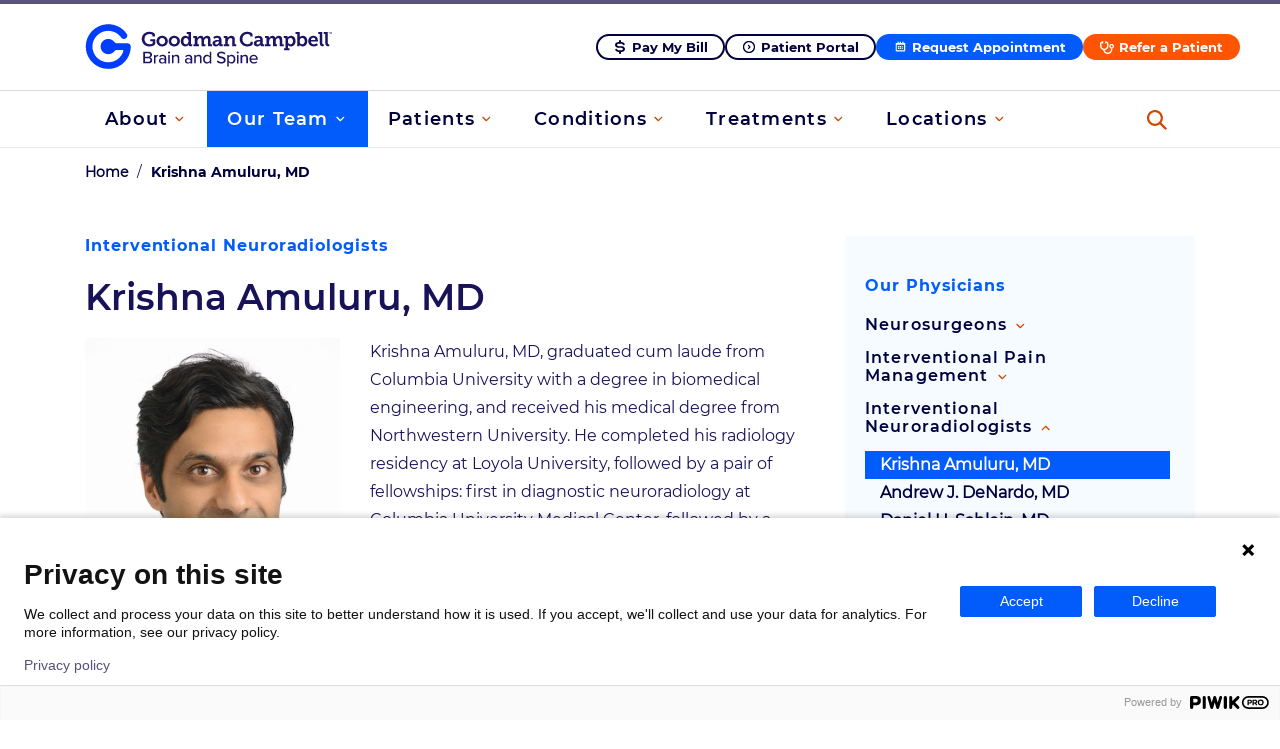

--- FILE ---
content_type: text/html; charset=UTF-8
request_url: https://www.goodmancampbell.com/our-team/team-member/krishna-amuluru-md/
body_size: 20352
content:
<!doctype html>
<!--[if lt IE 7]><html lang="en-US" class="no-js lt-ie9 lt-ie8 lt-ie7"><![endif]-->
<!--[if (IE 7)&!(IEMobile)]><html lang="en-US" class="no-js lt-ie9 lt-ie8"><![endif]-->
<!--[if (IE 8)&!(IEMobile)]><html lang="en-US" class="no-js lt-ie9"><![endif]-->
<!--[if gt IE 8]><!-->
<html lang="en-US" class="no-js">
<!--<![endif]-->

<head>
  <meta charset="utf-8">
  <meta http-equiv="X-UA-Compatible" content="IE=edge">
  <title>Krishna Amuluru, MD - Goodman Campbell</title><link rel="preload" data-rocket-preload as="image" href="https://www.goodmancampbell.com/wp-content/themes/goodmancampbell2020/images/combined-shape-mobile-purple.svg" fetchpriority="high">
  <meta name="HandheldFriendly" content="True">
  <meta name="MobileOptimized" content="320">
  <meta name="viewport" content="width=device-width, initial-scale=1" />
  <link rel="apple-touch-icon" href="https://www.goodmancampbell.com/wp-content/themes/goodmancampbell2020/library/images/apple-touch-icon.svg">
  <link rel="icon" href="https://www.goodmancampbell.com/wp-content/themes/goodmancampbell2020/favicon.svg">
  <link rel="preload" href="https://www.goodmancampbell.com/wp-content/themes/goodmancampbell2020/fonts/LibreBaskerville-Bold.ttf" as="font"
    crossorigin="anonymous" />
  <link rel="preload" href="https://www.goodmancampbell.com/wp-content/themes/goodmancampbell2020/fonts/LibreBaskerville-Regular.ttf" as="font"
    crossorigin="anonymous" />
  <link rel="preload" href="https://www.goodmancampbell.com/wp-content/themes/goodmancampbell2020/fonts/LibreBaskerville-Italic.ttf" as="font"
    crossorigin="anonymous" />
  <link rel="preload" href="https://www.goodmancampbell.com/wp-content/themes/goodmancampbell2020/fonts/Montserrat-Bold.ttf" as="font"
    crossorigin="anonymous" />
  <link rel="preload" href="https://www.goodmancampbell.com/wp-content/themes/goodmancampbell2020/fonts/Montserrat-SemiBold.ttf" as="font"
    crossorigin="anonymous" />
  <link rel="preload" href="https://www.goodmancampbell.com/wp-content/themes/goodmancampbell2020/fonts/Montserrat-Regular.ttf" as="font"
    crossorigin="anonymous" />
  <!--[if IE]>
      <link rel="shortcut icon" href="https://www.goodmancampbell.com/wp-content/themes/goodmancampbell2020/favicon.ico">
    <![endif]-->
  <meta name="msapplication-TileColor" content="#f01d4f">
  <meta name="msapplication-TileImage"
    content="https://www.goodmancampbell.com/wp-content/themes/goodmancampbell2020/library/images/win8-tile-icon.svg">
  <meta name="theme-color" content="#121212">
  <link rel="pingback" href="https://www.goodmancampbell.com/xmlrpc.php">
    <meta name='robots' content='index, follow, max-image-preview:large, max-snippet:-1, max-video-preview:-1' />
	<style>img:is([sizes="auto" i], [sizes^="auto," i]) { contain-intrinsic-size: 3000px 1500px }</style>
	
	<!-- This site is optimized with the Yoast SEO plugin v24.0 - https://yoast.com/wordpress/plugins/seo/ -->
	<link rel="canonical" href="https://www.goodmancampbell.com/our-team/team-member/krishna-amuluru-md/" />
	<meta property="og:locale" content="en_US" />
	<meta property="og:type" content="article" />
	<meta property="og:title" content="Krishna Amuluru, MD - Goodman Campbell" />
	<meta property="og:description" content="Krishna Amuluru, MD, graduated cum laude from Columbia University with a degree in biomedical engineering, and received his medical degree from Northwestern University. He completed his radiology residency at Loyola University, followed by a pair of fellowships: first in diagnostic neuroradiology at Columbia University Medical Center, followed by a second in endovascular neurosurgical radiology at [&hellip;]" />
	<meta property="og:url" content="https://www.goodmancampbell.com/our-team/team-member/krishna-amuluru-md/" />
	<meta property="og:site_name" content="Goodman Campbell" />
	<meta property="article:modified_time" content="2025-10-29T18:52:40+00:00" />
	<meta property="og:image" content="https://www.goodmancampbell.com/wp-content/uploads/2020/12/krishna-amuluru.jpg" />
	<meta property="og:image:width" content="335" />
	<meta property="og:image:height" content="500" />
	<meta property="og:image:type" content="image/jpeg" />
	<meta name="twitter:card" content="summary_large_image" />
	<meta name="twitter:label1" content="Est. reading time" />
	<meta name="twitter:data1" content="3 minutes" />
	<script type="application/ld+json" class="yoast-schema-graph">{"@context":"https://schema.org","@graph":[{"@type":"WebPage","@id":"https://www.goodmancampbell.com/our-team/team-member/krishna-amuluru-md/","url":"https://www.goodmancampbell.com/our-team/team-member/krishna-amuluru-md/","name":"Krishna Amuluru, MD - Goodman Campbell","isPartOf":{"@id":"https://www.goodmancampbell.com/#website"},"primaryImageOfPage":{"@id":"https://www.goodmancampbell.com/our-team/team-member/krishna-amuluru-md/#primaryimage"},"image":{"@id":"https://www.goodmancampbell.com/our-team/team-member/krishna-amuluru-md/#primaryimage"},"thumbnailUrl":"https://www.goodmancampbell.com/wp-content/uploads/2020/12/krishna-amuluru.jpg","datePublished":"2020-12-04T02:51:21+00:00","dateModified":"2025-10-29T18:52:40+00:00","breadcrumb":{"@id":"https://www.goodmancampbell.com/our-team/team-member/krishna-amuluru-md/#breadcrumb"},"inLanguage":"en-US","potentialAction":[{"@type":"ReadAction","target":["https://www.goodmancampbell.com/our-team/team-member/krishna-amuluru-md/"]}]},{"@type":"ImageObject","inLanguage":"en-US","@id":"https://www.goodmancampbell.com/our-team/team-member/krishna-amuluru-md/#primaryimage","url":"https://www.goodmancampbell.com/wp-content/uploads/2020/12/krishna-amuluru.jpg","contentUrl":"https://www.goodmancampbell.com/wp-content/uploads/2020/12/krishna-amuluru.jpg","width":335,"height":500},{"@type":"BreadcrumbList","@id":"https://www.goodmancampbell.com/our-team/team-member/krishna-amuluru-md/#breadcrumb","itemListElement":[{"@type":"ListItem","position":1,"name":"Home","item":"https://www.goodmancampbell.com/"},{"@type":"ListItem","position":2,"name":"Krishna Amuluru, MD"}]},{"@type":"WebSite","@id":"https://www.goodmancampbell.com/#website","url":"https://www.goodmancampbell.com/","name":"Goodman Campbell","description":"Just another WordPress site","publisher":{"@id":"https://www.goodmancampbell.com/#organization"},"potentialAction":[{"@type":"SearchAction","target":{"@type":"EntryPoint","urlTemplate":"https://www.goodmancampbell.com/?s={search_term_string}"},"query-input":{"@type":"PropertyValueSpecification","valueRequired":true,"valueName":"search_term_string"}}],"inLanguage":"en-US"},{"@type":"Organization","@id":"https://www.goodmancampbell.com/#organization","name":"Goodman Campbell","url":"https://www.goodmancampbell.com/","logo":{"@type":"ImageObject","inLanguage":"en-US","@id":"https://www.goodmancampbell.com/#/schema/logo/image/","url":"https://www.goodmancampbell.com/wp-content/uploads/2025/11/cropped-goodmancampbell.png","contentUrl":"https://www.goodmancampbell.com/wp-content/uploads/2025/11/cropped-goodmancampbell.png","width":512,"height":512,"caption":"Goodman Campbell"},"image":{"@id":"https://www.goodmancampbell.com/#/schema/logo/image/"}}]}</script>
	<!-- / Yoast SEO plugin. -->


<link rel="alternate" type="application/rss+xml" title="Goodman Campbell &raquo; Feed" href="https://www.goodmancampbell.com/feed/" />
<link rel="alternate" type="application/rss+xml" title="Goodman Campbell &raquo; Comments Feed" href="https://www.goodmancampbell.com/comments/feed/" />
<style id='wp-emoji-styles-inline-css' type='text/css'>

	img.wp-smiley, img.emoji {
		display: inline !important;
		border: none !important;
		box-shadow: none !important;
		height: 1em !important;
		width: 1em !important;
		margin: 0 0.07em !important;
		vertical-align: -0.1em !important;
		background: none !important;
		padding: 0 !important;
	}
</style>
<link rel='stylesheet' id='wp-block-library-css' href='https://www.goodmancampbell.com/wp-includes/css/dist/block-library/style.css' type='text/css' media='all' />
<style id='classic-theme-styles-inline-css' type='text/css'>
/**
 * These rules are needed for backwards compatibility.
 * They should match the button element rules in the base theme.json file.
 */
.wp-block-button__link {
	color: #ffffff;
	background-color: #32373c;
	border-radius: 9999px; /* 100% causes an oval, but any explicit but really high value retains the pill shape. */

	/* This needs a low specificity so it won't override the rules from the button element if defined in theme.json. */
	box-shadow: none;
	text-decoration: none;

	/* The extra 2px are added to size solids the same as the outline versions.*/
	padding: calc(0.667em + 2px) calc(1.333em + 2px);

	font-size: 1.125em;
}

.wp-block-file__button {
	background: #32373c;
	color: #ffffff;
	text-decoration: none;
}

</style>
<style id='global-styles-inline-css' type='text/css'>
:root{--wp--preset--aspect-ratio--square: 1;--wp--preset--aspect-ratio--4-3: 4/3;--wp--preset--aspect-ratio--3-4: 3/4;--wp--preset--aspect-ratio--3-2: 3/2;--wp--preset--aspect-ratio--2-3: 2/3;--wp--preset--aspect-ratio--16-9: 16/9;--wp--preset--aspect-ratio--9-16: 9/16;--wp--preset--color--black: #000000;--wp--preset--color--cyan-bluish-gray: #abb8c3;--wp--preset--color--white: #ffffff;--wp--preset--color--pale-pink: #f78da7;--wp--preset--color--vivid-red: #cf2e2e;--wp--preset--color--luminous-vivid-orange: #ff6900;--wp--preset--color--luminous-vivid-amber: #fcb900;--wp--preset--color--light-green-cyan: #7bdcb5;--wp--preset--color--vivid-green-cyan: #00d084;--wp--preset--color--pale-cyan-blue: #8ed1fc;--wp--preset--color--vivid-cyan-blue: #0693e3;--wp--preset--color--vivid-purple: #9b51e0;--wp--preset--color--very-light-gray: #eeeeee;--wp--preset--color--very-dark-gray: #313131;--wp--preset--color--kb-palette-11: #55517b;--wp--preset--color--kb-palette-12: #616365;--wp--preset--color--kb-palette-2: #2f8283;--wp--preset--gradient--vivid-cyan-blue-to-vivid-purple: linear-gradient(135deg,rgba(6,147,227,1) 0%,rgb(155,81,224) 100%);--wp--preset--gradient--light-green-cyan-to-vivid-green-cyan: linear-gradient(135deg,rgb(122,220,180) 0%,rgb(0,208,130) 100%);--wp--preset--gradient--luminous-vivid-amber-to-luminous-vivid-orange: linear-gradient(135deg,rgba(252,185,0,1) 0%,rgba(255,105,0,1) 100%);--wp--preset--gradient--luminous-vivid-orange-to-vivid-red: linear-gradient(135deg,rgba(255,105,0,1) 0%,rgb(207,46,46) 100%);--wp--preset--gradient--very-light-gray-to-cyan-bluish-gray: linear-gradient(135deg,rgb(238,238,238) 0%,rgb(169,184,195) 100%);--wp--preset--gradient--cool-to-warm-spectrum: linear-gradient(135deg,rgb(74,234,220) 0%,rgb(151,120,209) 20%,rgb(207,42,186) 40%,rgb(238,44,130) 60%,rgb(251,105,98) 80%,rgb(254,248,76) 100%);--wp--preset--gradient--blush-light-purple: linear-gradient(135deg,rgb(255,206,236) 0%,rgb(152,150,240) 100%);--wp--preset--gradient--blush-bordeaux: linear-gradient(135deg,rgb(254,205,165) 0%,rgb(254,45,45) 50%,rgb(107,0,62) 100%);--wp--preset--gradient--luminous-dusk: linear-gradient(135deg,rgb(255,203,112) 0%,rgb(199,81,192) 50%,rgb(65,88,208) 100%);--wp--preset--gradient--pale-ocean: linear-gradient(135deg,rgb(255,245,203) 0%,rgb(182,227,212) 50%,rgb(51,167,181) 100%);--wp--preset--gradient--electric-grass: linear-gradient(135deg,rgb(202,248,128) 0%,rgb(113,206,126) 100%);--wp--preset--gradient--midnight: linear-gradient(135deg,rgb(2,3,129) 0%,rgb(40,116,252) 100%);--wp--preset--font-size--small: 13px;--wp--preset--font-size--medium: 20px;--wp--preset--font-size--large: 36px;--wp--preset--font-size--x-large: 42px;--wp--preset--spacing--20: 0.44rem;--wp--preset--spacing--30: 0.67rem;--wp--preset--spacing--40: 1rem;--wp--preset--spacing--50: 1.5rem;--wp--preset--spacing--60: 2.25rem;--wp--preset--spacing--70: 3.38rem;--wp--preset--spacing--80: 5.06rem;--wp--preset--shadow--natural: 6px 6px 9px rgba(0, 0, 0, 0.2);--wp--preset--shadow--deep: 12px 12px 50px rgba(0, 0, 0, 0.4);--wp--preset--shadow--sharp: 6px 6px 0px rgba(0, 0, 0, 0.2);--wp--preset--shadow--outlined: 6px 6px 0px -3px rgba(255, 255, 255, 1), 6px 6px rgba(0, 0, 0, 1);--wp--preset--shadow--crisp: 6px 6px 0px rgba(0, 0, 0, 1);}:where(.is-layout-flex){gap: 0.5em;}:where(.is-layout-grid){gap: 0.5em;}body .is-layout-flex{display: flex;}.is-layout-flex{flex-wrap: wrap;align-items: center;}.is-layout-flex > :is(*, div){margin: 0;}body .is-layout-grid{display: grid;}.is-layout-grid > :is(*, div){margin: 0;}:where(.wp-block-columns.is-layout-flex){gap: 2em;}:where(.wp-block-columns.is-layout-grid){gap: 2em;}:where(.wp-block-post-template.is-layout-flex){gap: 1.25em;}:where(.wp-block-post-template.is-layout-grid){gap: 1.25em;}.has-black-color{color: var(--wp--preset--color--black) !important;}.has-cyan-bluish-gray-color{color: var(--wp--preset--color--cyan-bluish-gray) !important;}.has-white-color{color: var(--wp--preset--color--white) !important;}.has-pale-pink-color{color: var(--wp--preset--color--pale-pink) !important;}.has-vivid-red-color{color: var(--wp--preset--color--vivid-red) !important;}.has-luminous-vivid-orange-color{color: var(--wp--preset--color--luminous-vivid-orange) !important;}.has-luminous-vivid-amber-color{color: var(--wp--preset--color--luminous-vivid-amber) !important;}.has-light-green-cyan-color{color: var(--wp--preset--color--light-green-cyan) !important;}.has-vivid-green-cyan-color{color: var(--wp--preset--color--vivid-green-cyan) !important;}.has-pale-cyan-blue-color{color: var(--wp--preset--color--pale-cyan-blue) !important;}.has-vivid-cyan-blue-color{color: var(--wp--preset--color--vivid-cyan-blue) !important;}.has-vivid-purple-color{color: var(--wp--preset--color--vivid-purple) !important;}.has-black-background-color{background-color: var(--wp--preset--color--black) !important;}.has-cyan-bluish-gray-background-color{background-color: var(--wp--preset--color--cyan-bluish-gray) !important;}.has-white-background-color{background-color: var(--wp--preset--color--white) !important;}.has-pale-pink-background-color{background-color: var(--wp--preset--color--pale-pink) !important;}.has-vivid-red-background-color{background-color: var(--wp--preset--color--vivid-red) !important;}.has-luminous-vivid-orange-background-color{background-color: var(--wp--preset--color--luminous-vivid-orange) !important;}.has-luminous-vivid-amber-background-color{background-color: var(--wp--preset--color--luminous-vivid-amber) !important;}.has-light-green-cyan-background-color{background-color: var(--wp--preset--color--light-green-cyan) !important;}.has-vivid-green-cyan-background-color{background-color: var(--wp--preset--color--vivid-green-cyan) !important;}.has-pale-cyan-blue-background-color{background-color: var(--wp--preset--color--pale-cyan-blue) !important;}.has-vivid-cyan-blue-background-color{background-color: var(--wp--preset--color--vivid-cyan-blue) !important;}.has-vivid-purple-background-color{background-color: var(--wp--preset--color--vivid-purple) !important;}.has-black-border-color{border-color: var(--wp--preset--color--black) !important;}.has-cyan-bluish-gray-border-color{border-color: var(--wp--preset--color--cyan-bluish-gray) !important;}.has-white-border-color{border-color: var(--wp--preset--color--white) !important;}.has-pale-pink-border-color{border-color: var(--wp--preset--color--pale-pink) !important;}.has-vivid-red-border-color{border-color: var(--wp--preset--color--vivid-red) !important;}.has-luminous-vivid-orange-border-color{border-color: var(--wp--preset--color--luminous-vivid-orange) !important;}.has-luminous-vivid-amber-border-color{border-color: var(--wp--preset--color--luminous-vivid-amber) !important;}.has-light-green-cyan-border-color{border-color: var(--wp--preset--color--light-green-cyan) !important;}.has-vivid-green-cyan-border-color{border-color: var(--wp--preset--color--vivid-green-cyan) !important;}.has-pale-cyan-blue-border-color{border-color: var(--wp--preset--color--pale-cyan-blue) !important;}.has-vivid-cyan-blue-border-color{border-color: var(--wp--preset--color--vivid-cyan-blue) !important;}.has-vivid-purple-border-color{border-color: var(--wp--preset--color--vivid-purple) !important;}.has-vivid-cyan-blue-to-vivid-purple-gradient-background{background: var(--wp--preset--gradient--vivid-cyan-blue-to-vivid-purple) !important;}.has-light-green-cyan-to-vivid-green-cyan-gradient-background{background: var(--wp--preset--gradient--light-green-cyan-to-vivid-green-cyan) !important;}.has-luminous-vivid-amber-to-luminous-vivid-orange-gradient-background{background: var(--wp--preset--gradient--luminous-vivid-amber-to-luminous-vivid-orange) !important;}.has-luminous-vivid-orange-to-vivid-red-gradient-background{background: var(--wp--preset--gradient--luminous-vivid-orange-to-vivid-red) !important;}.has-very-light-gray-to-cyan-bluish-gray-gradient-background{background: var(--wp--preset--gradient--very-light-gray-to-cyan-bluish-gray) !important;}.has-cool-to-warm-spectrum-gradient-background{background: var(--wp--preset--gradient--cool-to-warm-spectrum) !important;}.has-blush-light-purple-gradient-background{background: var(--wp--preset--gradient--blush-light-purple) !important;}.has-blush-bordeaux-gradient-background{background: var(--wp--preset--gradient--blush-bordeaux) !important;}.has-luminous-dusk-gradient-background{background: var(--wp--preset--gradient--luminous-dusk) !important;}.has-pale-ocean-gradient-background{background: var(--wp--preset--gradient--pale-ocean) !important;}.has-electric-grass-gradient-background{background: var(--wp--preset--gradient--electric-grass) !important;}.has-midnight-gradient-background{background: var(--wp--preset--gradient--midnight) !important;}.has-small-font-size{font-size: var(--wp--preset--font-size--small) !important;}.has-medium-font-size{font-size: var(--wp--preset--font-size--medium) !important;}.has-large-font-size{font-size: var(--wp--preset--font-size--large) !important;}.has-x-large-font-size{font-size: var(--wp--preset--font-size--x-large) !important;}
:where(.wp-block-post-template.is-layout-flex){gap: 1.25em;}:where(.wp-block-post-template.is-layout-grid){gap: 1.25em;}
:where(.wp-block-columns.is-layout-flex){gap: 2em;}:where(.wp-block-columns.is-layout-grid){gap: 2em;}
:root :where(.wp-block-pullquote){font-size: 1.5em;line-height: 1.6;}
</style>
<link rel='stylesheet' id='main-style-css' href='https://www.goodmancampbell.com/wp-content/themes/goodmancampbell2020/dist/main.css?ver=1760601054' type='text/css' media='all' />
<style id='kadence-blocks-global-variables-inline-css' type='text/css'>
:root {--global-kb-font-size-sm:clamp(0.8rem, 0.73rem + 0.217vw, 0.9rem);--global-kb-font-size-md:clamp(1.1rem, 0.995rem + 0.326vw, 1.25rem);--global-kb-font-size-lg:clamp(1.75rem, 1.576rem + 0.543vw, 2rem);--global-kb-font-size-xl:clamp(2.25rem, 1.728rem + 1.63vw, 3rem);--global-kb-font-size-xxl:clamp(2.5rem, 1.456rem + 3.26vw, 4rem);--global-kb-font-size-xxxl:clamp(2.75rem, 0.489rem + 7.065vw, 6rem);}:root {--global-palette1: #3182CE;--global-palette2: #2B6CB0;--global-palette3: #1A202C;--global-palette4: #2D3748;--global-palette5: #4A5568;--global-palette6: #718096;--global-palette7: #EDF2F7;--global-palette8: #F7FAFC;--global-palette9: #ffffff;}
</style>
<style id="kadence_blocks_palette_css">:root .has-kb-palette-11-color{color:#55517b}:root .has-kb-palette-11-background-color{background-color:#55517b}:root .has-kb-palette-12-color{color:#616365}:root .has-kb-palette-12-background-color{background-color:#616365}:root .has-kb-palette-2-color{color:#2f8283}:root .has-kb-palette-2-background-color{background-color:#2f8283}</style><script type="text/javascript" src="https://www.goodmancampbell.com/wp-content/themes/goodmancampbell2020/dist/manifest.js?ver=1758280344" id="manifest-script-js"></script>
<script type="text/javascript" src="https://www.goodmancampbell.com/wp-content/themes/goodmancampbell2020/dist/vendor.js?ver=1758280344" id="vendor-script-js"></script>
<link rel="https://api.w.org/" href="https://www.goodmancampbell.com/wp-json/" /><link rel="alternate" title="JSON" type="application/json" href="https://www.goodmancampbell.com/wp-json/wp/v2/person/2619" /><link rel='shortlink' href='https://www.goodmancampbell.com/?p=2619' />
<link rel="alternate" title="oEmbed (JSON)" type="application/json+oembed" href="https://www.goodmancampbell.com/wp-json/oembed/1.0/embed?url=https%3A%2F%2Fwww.goodmancampbell.com%2Four-team%2Fteam-member%2Fkrishna-amuluru-md%2F" />
<link rel="alternate" title="oEmbed (XML)" type="text/xml+oembed" href="https://www.goodmancampbell.com/wp-json/oembed/1.0/embed?url=https%3A%2F%2Fwww.goodmancampbell.com%2Four-team%2Fteam-member%2Fkrishna-amuluru-md%2F&#038;format=xml" />
<style type="text/css" id="simple-css-output">/* --- CTA Blocks: consistent look desktop + mobile --- *//* CTA background color */section.cta-rule,section.cta-rule.background-teal,section.cta-rule.background-tan,section.cta-rule.background-purple { background-color: #015cfb !important; background-image: none !important;}/* CTA button color */section.cta-rule .cta-button.cta-orange,section.cta-rule .cta-rule-button.cta-orange { background: #ff5402 !important; background-image: none !important; border-color: #ff5402 !important; color: #fff !important; box-shadow: none !important;}/* CTA button hover/focus */section.cta-rule .cta-button.cta-orange:hover,section.cta-rule .cta-button.cta-orange:focus,section.cta-rule .cta-rule-button.cta-orange:hover,section.cta-rule .cta-rule-button.cta-orange:focus { background: #00003d !important; /* slightly darker for hover */ border-color: #00003d !important; color: #fff !important;}/* Re-apply same styles for all common mobile breakpoints */@media (max-width: 1024px) { section.cta-rule, section.cta-rule.background-teal, section.cta-rule.background-tan, section.cta-rule.background-purple { background-color: #015cfb !important; background-image: none !important; } section.cta-rule .cta-button.cta-orange, section.cta-rule .cta-rule-button.cta-orange { background: #ff5402 !important; background-image: none !important; border-color: #ff5402 !important; color: #fff !important; box-shadow: none !important; } section.cta-rule .cta-button.cta-orange:hover, section.cta-rule .cta-button.cta-orange:focus, section.cta-rule .cta-rule-button.cta-orange:hover, section.cta-rule .cta-rule-button.cta-orange:focus { background: #e54c00 !important; border-color: #e54c00 !important; color: #fff !important; }}.header-image-slider-wrapper { max-width: 100%;}</style><script>document.documentElement.className += " js";</script>

		<style type="text/css">
			#wp-admin-bar-wp-logo>.ab-item .ab-icon:before {
   				 display: none !important;
   			}
   			.ab-top-menu>li:hover>.ab-item, .ab-top-menu>li>.ab-item:focus {
   				background:transparent !important;
   			}
   			#wp-admin-bar-wp-logo {
   				background-image: url(https://www.goodmancampbell.com/wp-content/themes/goodmancampbell2020/images/admin-logo.svg) !important;
   				background-size: contain !important;
    			background-repeat: no-repeat !important;
    			background-position: center !important;
    			background-color: transparent !important;
    			margin: 0px !important;
    			width: 50px !important;
			}
		</style>
	<link rel="icon" href="https://www.goodmancampbell.com/wp-content/uploads/2025/11/cropped-goodmancampbell-32x32.png" sizes="32x32" />
<link rel="icon" href="https://www.goodmancampbell.com/wp-content/uploads/2025/11/cropped-goodmancampbell-192x192.png" sizes="192x192" />
<link rel="apple-touch-icon" href="https://www.goodmancampbell.com/wp-content/uploads/2025/11/cropped-goodmancampbell-180x180.png" />
<meta name="msapplication-TileImage" content="https://www.goodmancampbell.com/wp-content/uploads/2025/11/cropped-goodmancampbell-270x270.png" />
		<style type="text/css" id="wp-custom-css">
			#main-footer .sub-footer-wrapper .sub-footer-content .sub-footer-button {display:none;}
#new-reverse .d-flex {
	flex-direction: row-reverse;
}
#width-nopadding .image-content-repeater-image {
	max-width: 100%;
    max-height: none;
}

#width-nopadding .content-left {
	padding-left: 45px;
}
	@media screen and (min-width: 992px) and (max-width: 1199.98px) {
	#width-nopadding .content-left {
  max-width: 100%;
	padding-left: 16px;
	padding-right: 16px;
}
}
#custom-heading {
	padding-top: 105px;
	padding-bottom: 105px;
	background: #55517b10;
}
#custom-heading .header-cta-wrapper {
	    max-width: inherit;
}
#custom-heading h2 {
	color: #55517b;
	max-width: 680px;
}
#custom-heading a.cta-button:before {
mask: url(/wp-content/themes/goodmancampbell2020/images/calendar.svg);
    mask-size: cover;
    background-color: #fff;
    content: "";
    display: inline-block;
    height: 16px;
    margin-right: 5px;
    transition: background-color .15s linear;
    vertical-align: top;
    width: 20px
}
@media (max-width: 991.98px) {
    .nav-tabs .nav-link {
        background-color: #fff;
        opacity: 1;
        padding: 20px;
        transition: background-color .15s linear;
        width: 100%;
    }
}
.faq-repeater .container {
	width: inherit;
}		</style>
		    <link href="https://cdn.jsdelivr.net/npm/select2@4.1.0-beta.1/dist/css/select2.min.css" rel="stylesheet" />
  <!-- <script src="https://cdn.jsdelivr.net/npm/select2@4.1.0-beta.1/dist/js/select2.min.js"></script> -->

  <!-- Google Tag Manager -->
  <!-- <script>
  (function(w, d, s, l, i) {
    w[l] = w[l] || [];
    w[l].push({
      'gtm.start': new Date().getTime(),
      event: 'gtm.js'
    });
    var f = d.getElementsByTagName(s)[0],
      j = d.createElement(s),
      dl = l != 'dataLayer' ? '&l=' + l : '';
    j.async = true;
    j.src =
      'https://www.googletagmanager.com/gtm.js?id=' + i + dl;
    f.parentNode.insertBefore(j, f);
  })(window, document, 'script', 'dataLayer', 'GTM-TTTNX89');
  </script> -->
  <!-- End Google Tag Manager -->

  <!-- Google Tag Manager GA4 -->
  <!-- <script>
  (function(w, d, s, l, i) {
    w[l] = w[l] || [];
    w[l].push({
      'gtm.start': new Date().getTime(),
      event: 'gtm.js'
    });
    var f = d.getElementsByTagName(s)[0],
      j = d.createElement(s),
      dl = l != 'dataLayer' ? '&l=' + l : '';
    j.async = true;
    j.src =
      'https://www.googletagmanager.com/gtm.js?id=' + i + dl;
    f.parentNode.insertBefore(j, f);
  })(window, document, 'script', 'dataLayer', 'GTM-56SJ8XD');
  </script> -->
  <!-- End Google Tag Manager GA4 -->

<style id="rocket-lazyrender-inline-css">[data-wpr-lazyrender] {content-visibility: auto;}</style><meta name="generator" content="WP Rocket 3.18.3" data-wpr-features="wpr_automatic_lazy_rendering wpr_oci wpr_preload_links wpr_desktop" /></head>

<body class="person-template-default single single-person postid-2619 unknown">
  <!-- Google Tag Manager (noscript) -->
  <!-- <noscript><iframe src="https://www.googletagmanager.com/ns.html?id=GTM-TTTNX89" height="0" width="0"
      style="display:none;visibility:hidden"></iframe></noscript> -->
  <!-- End Google Tag Manager (noscript) -->

  <!-- Google Tag Manager GA4 (noscript) -->
  <!-- <noscript><iframe src="https://www.googletagmanager.com/ns.html?id=GTM-56SJ8XD" height="0" width="0"
      style="display:none;visibility:hidden"></iframe></noscript> -->
  <!-- End Google Tag Manager GA4 (noscript) -->
  
  <script type="text/javascript">
(function(window, document, dataLayerName, id) {
window[dataLayerName]=window[dataLayerName]||[],window[dataLayerName].push({start:(new Date).getTime(),event:"stg.start"});var scripts=document.getElementsByTagName('script')[0],tags=document.createElement('script');
var qP=[];dataLayerName!=="dataLayer"&&qP.push("data_layer_name="+dataLayerName);var qPString=qP.length>0?("?"+qP.join("&")):"";
tags.async=!0,tags.src="https://goodmancampbell.containers.piwik.pro/"+id+".js"+qPString,scripts.parentNode.insertBefore(tags,scripts);
!function(a,n,i){a[n]=a[n]||{};for(var c=0;c<i.length;c++)!function(i){a[n][i]=a[n][i]||{},a[n][i].api=a[n][i].api||function(){var a=[].slice.call(arguments,0);"string"==typeof a[0]&&window[dataLayerName].push({event:n+"."+i+":"+a[0],parameters:[].slice.call(arguments,1)})}}(i[c])}(window,"ppms",["tm","cm"]);
})(window, document, 'dataLayer', '561b9c3f-762a-40bb-8322-871ca9b422b3');
</script>

  <div  class="menu-overlay"></div>

  <header  id="main-header" role="banner" itemscope itemtype="http://schema.org/WPHeader">

    <div class="nav-space"></div>

    <div class="navigation-bar ">

      
      <div class="navigation-wrapper">

        <div class="goodman-logo">
          <a href="https://www.goodmancampbell.com">
            <img src="https://www.goodmancampbell.com/wp-content/uploads/2025/09/goodman-alogo.svg"
              alt="Goodman Campbell Logo" />
          </a>
        </div>

        <div class="main-nav-buttons">
                              <a rel="noreferrer" href="https://pay.instamed.com/Form/PaymentPortal/Default?id=goodmancampbell" target="_blank"
            class="cta-button cta-small cta-outline with-dollar pay-my-bill">Pay My Bill</a>
                    <a rel="noreferrer" href="https://patientportal.intelichart.com/login/Account/Login/190164158235197073051210250245094182159175011005?ReturnUrl=/&EFID=190164158235197073051210250245094182159175011005" target="_blank"
            class="cta-button cta-small cta-outline with-arrow patient-login">Patient Portal</a>
                    <a rel="noreferrer" href="https://www.goodmancampbell.com/contact/request-appointment/" target=""
            class="cta-button cta-small with-calendar request-appointment cta-orange">Request Appointment</a>
                    <a rel="noreferrer" href="https://www.goodmancampbell.com/contact/referring-providers/" target=""
            class="cta-button cta-small with-stethoscope referring_providers">Refer a Patient</a>
        </div>

        <!--  MOBILE NAV AND HAMBURGER MENU -->

        <div class="hamburger-wrapper">

          <button class="hamburger-menu" aria-label="Main Menu">
            <svg viewBox="0 0 100 100" role="img" aria-label="title">
              <title>Hamburger Menu</title>
              <path class="line line1"
                d="M 20,29.000046 H 80.000231 C 80.000231,29.000046 94.498839,28.817352 94.532987,66.711331 94.543142,77.980673 90.966081,81.670246 85.259173,81.668997 79.552261,81.667751 75.000211,74.999942 75.000211,74.999942 L 25.000021,25.000058" />
              <path class="line line2" d="M 20,50 H 80" />
              <path class="line line3"
                d="M 20,70.999954 H 80.000231 C 80.000231,70.999954 94.498839,71.182648 94.532987,33.288669 94.543142,22.019327 90.966081,18.329754 85.259173,18.331003 79.552261,18.332249 75.000211,25.000058 75.000211,25.000058 L 25.000021,74.999942" />
            </svg>
          </button>

        </div>

        <div class="mobile-menu">

          <div class="mobile-search" id="mobil-search">

            <form role="search" method="get" class="searchform" action="https://www.goodmancampbell.com/">

              <input id="search-box" type="text" value="" name="s"
                placeholder="Search..." />

              <button>
                <svg id="search-icon-mobile" class="search-icon "
                  xmlns="http://www.w3.org/2000/svg" width="16" height="16" viewBox="0 0 24 24" role="img"
                  aria-label="title">
                  <title>Search Icon</title>
                  <path fill="#d14900"
                    d="M9.958 2c4.395 0 7.958 3.563 7.958 7.958 0 1.799-.597 3.458-1.604 4.791L22 20.437 20.437 22l-5.688-5.688c-1.333 1.007-2.992 1.604-4.791 1.604C5.563 17.916 2 14.353 2 9.958S5.563 2 9.958 2zm0 2.21c-3.174 0-5.748 2.574-5.748 5.748 0 3.174 2.574 5.747 5.748 5.747 3.174 0 5.747-2.573 5.747-5.747S13.132 4.21 9.958 4.21z" />
                </svg>
              </button>

            </form>

          </div>

          <div class="mobile-page-nav-wrapper">

            <div class="mobile-page-menu"><ul id="menu-main-navigation" class="menu"><li id="menu-item-995" class="menu-item menu-item-type-post_type menu-item-object-page menu-item-has-children menu-item-995"><a href="https://www.goodmancampbell.com/about/">About</a><span></span>
<ul class="sub-menu">
	<li id="menu-item-1075" class="menu-item menu-item-type-post_type menu-item-object-page menu-item-1075"><a href="https://www.goodmancampbell.com/about/why-goodman-campbell/">Why Goodman Campbell?</a><span></span></li>
	<li id="menu-item-15122" class="menu-item menu-item-type-post_type menu-item-object-page menu-item-15122"><a href="https://www.goodmancampbell.com/ascension-st-vincent-hospital-indianapolis-neurological-surgery-residency-program/">Residency Program</a><span></span></li>
	<li id="menu-item-1080" class="menu-item menu-item-type-post_type menu-item-object-page menu-item-1080"><a href="https://www.goodmancampbell.com/about/research-and-clinical-trials/">Research and Clinical Trials</a><span></span></li>
	<li id="menu-item-1076" class="menu-item menu-item-type-post_type menu-item-object-page menu-item-1076"><a href="https://www.goodmancampbell.com/about/outcomes-and-awards/">Quality and Outcomes</a><span></span></li>
	<li id="menu-item-1077" class="menu-item menu-item-type-post_type menu-item-object-page menu-item-1077"><a href="https://www.goodmancampbell.com/about/foundation/">Foundation</a><span></span></li>
	<li id="menu-item-1078" class="menu-item menu-item-type-post_type menu-item-object-page menu-item-1078"><a href="https://www.goodmancampbell.com/about/partnerships/">Partnerships</a><span></span></li>
	<li id="menu-item-9676" class="menu-item menu-item-type-post_type menu-item-object-page menu-item-9676"><a href="https://www.goodmancampbell.com/news-events/">News and Events</a><span></span></li>
	<li id="menu-item-4806" class="menu-item menu-item-type-post_type menu-item-object-page menu-item-4806"><a href="https://www.goodmancampbell.com/about/neurocon/">NeuroCon</a><span></span></li>
	<li id="menu-item-10472" class="menu-item menu-item-type-post_type menu-item-object-page menu-item-10472"><a href="https://www.goodmancampbell.com/about/brain-bolt-5k/">Brain Bolt 5K</a><span></span></li>
	<li id="menu-item-1079" class="menu-item menu-item-type-post_type menu-item-object-page menu-item-1079"><a href="https://www.goodmancampbell.com/about/careers-and-fellowships/">Careers and Fellowships</a><span></span></li>
</ul>
</li>
<li id="menu-item-996" class="menu-item menu-item-type-post_type menu-item-object-page menu-item-has-children menu-item-996 current-menu-item"><a href="https://www.goodmancampbell.com/our-team/">Our Team</a><span></span>
<ul class="sub-menu">
	<li id="menu-item-1081" class="menu-item menu-item-type-post_type menu-item-object-page menu-item-1081"><a href="https://www.goodmancampbell.com/our-team/physicians/">Physicians</a><span></span></li>
	<li id="menu-item-1082" class="menu-item menu-item-type-post_type menu-item-object-page menu-item-1082"><a href="https://www.goodmancampbell.com/our-team/allied-health/">Allied Health</a><span></span></li>
	<li id="menu-item-6700" class="menu-item menu-item-type-post_type menu-item-object-page menu-item-6700"><a href="https://www.goodmancampbell.com/our-team/academics-and-research/">Academics and Research</a><span></span></li>
</ul>
</li>
<li id="menu-item-999" class="menu-item menu-item-type-post_type menu-item-object-page menu-item-has-children menu-item-999"><a href="https://www.goodmancampbell.com/patients/">Patients</a><span></span>
<ul class="sub-menu">
	<li id="menu-item-4615" class="menu-item menu-item-type-post_type menu-item-object-page menu-item-4615"><a href="https://www.goodmancampbell.com/patients/preparing-for-your-visit/">Preparing for Your Visit</a><span></span></li>
	<li id="menu-item-4623" class="menu-item menu-item-type-post_type menu-item-object-page menu-item-4623"><a href="https://www.goodmancampbell.com/patients/insurance-and-billing/">Insurance and Billing</a><span></span></li>
	<li id="menu-item-4616" class="menu-item menu-item-type-post_type menu-item-object-page menu-item-4616"><a href="https://www.goodmancampbell.com/patients/patient-forms/">Patient Forms</a><span></span></li>
	<li id="menu-item-4626" class="menu-item menu-item-type-post_type menu-item-object-page menu-item-4626"><a href="https://www.goodmancampbell.com/patients/procedure-and-recovery-guides/">Procedure and Recovery Guides</a><span></span></li>
	<li id="menu-item-4617" class="menu-item menu-item-type-post_type menu-item-object-page menu-item-4617"><a href="https://www.goodmancampbell.com/patients/patient-communication/">Patient Communication</a><span></span></li>
	<li id="menu-item-7541" class="menu-item menu-item-type-post_type menu-item-object-page menu-item-7541"><a href="https://www.goodmancampbell.com/patients/imaging/">Imaging</a><span></span></li>
	<li id="menu-item-4618" class="menu-item menu-item-type-post_type menu-item-object-page menu-item-4618"><a href="https://www.goodmancampbell.com/patients/support-groups/">Support Groups</a><span></span></li>
	<li id="menu-item-1112" class="menu-item menu-item-type-post_type menu-item-object-page menu-item-1112"><a href="https://www.goodmancampbell.com/patients/patient-success-stories/">Patient Success Stories</a><span></span></li>
</ul>
</li>
<li id="menu-item-998" class="menu-item menu-item-type-post_type menu-item-object-page menu-item-has-children menu-item-998"><a href="https://www.goodmancampbell.com/conditions/">Conditions</a><span></span>
<ul class="sub-menu">
	<li id="menu-item-1098" class="menu-item menu-item-type-post_type menu-item-object-page menu-item-has-children menu-item-1098"><a href="https://www.goodmancampbell.com/conditions/brain/">Brain</a><span></span>
	<ul class="sub-menu">
		<li id="menu-item-1103" class="menu-item menu-item-type-post_type menu-item-object-page menu-item-1103"><a href="https://www.goodmancampbell.com/conditions/brain/tumor/">Tumor</a><span></span></li>
		<li id="menu-item-1102" class="menu-item menu-item-type-post_type menu-item-object-page menu-item-1102"><a href="https://www.goodmancampbell.com/conditions/brain/neurovascular/">Neurovascular</a><span></span></li>
		<li id="menu-item-1100" class="menu-item menu-item-type-post_type menu-item-object-page menu-item-1100"><a href="https://www.goodmancampbell.com/conditions/brain/trauma/">Trauma</a><span></span></li>
		<li id="menu-item-1101" class="menu-item menu-item-type-post_type menu-item-object-page menu-item-1101"><a href="https://www.goodmancampbell.com/conditions/brain/functional/">Functional</a><span></span></li>
		<li id="menu-item-1099" class="menu-item menu-item-type-post_type menu-item-object-page menu-item-1099"><a href="https://www.goodmancampbell.com/conditions/brain/pediatric/">Pediatric</a><span></span></li>
	</ul>
</li>
	<li id="menu-item-1105" class="menu-item menu-item-type-post_type menu-item-object-page menu-item-has-children menu-item-1105"><a href="https://www.goodmancampbell.com/conditions/spine/">Spine</a><span></span>
	<ul class="sub-menu">
		<li id="menu-item-1106" class="menu-item menu-item-type-post_type menu-item-object-page menu-item-1106"><a href="https://www.goodmancampbell.com/conditions/spine/degenerative-disease/">Degenerative Disease</a><span></span></li>
		<li id="menu-item-1107" class="menu-item menu-item-type-post_type menu-item-object-page menu-item-1107"><a href="https://www.goodmancampbell.com/conditions/spine/tumor-and-vascular/">Tumor and Vascular</a><span></span></li>
		<li id="menu-item-1109" class="menu-item menu-item-type-post_type menu-item-object-page menu-item-1109"><a href="https://www.goodmancampbell.com/conditions/spine/trauma/">Trauma</a><span></span></li>
		<li id="menu-item-1110" class="menu-item menu-item-type-post_type menu-item-object-page menu-item-1110"><a href="https://www.goodmancampbell.com/conditions/spine/pediatric/">Pediatric</a><span></span></li>
		<li id="menu-item-1108" class="menu-item menu-item-type-post_type menu-item-object-page menu-item-1108"><a href="https://www.goodmancampbell.com/conditions/spine/peripheral-nerve/">Peripheral Nerve</a><span></span></li>
	</ul>
</li>
</ul>
</li>
<li id="menu-item-997" class="menu-item menu-item-type-post_type menu-item-object-page menu-item-has-children menu-item-997"><a href="https://www.goodmancampbell.com/treatments/">Treatments</a><span></span>
<ul class="sub-menu">
	<li id="menu-item-1084" class="menu-item menu-item-type-post_type menu-item-object-page menu-item-has-children menu-item-1084"><a href="https://www.goodmancampbell.com/treatments/brain-care/">Brain</a><span></span>
	<ul class="sub-menu">
		<li id="menu-item-1085" class="menu-item menu-item-type-post_type menu-item-object-page menu-item-1085"><a href="https://www.goodmancampbell.com/treatments/brain-care/tumors/">Tumor</a><span></span></li>
		<li id="menu-item-1086" class="menu-item menu-item-type-post_type menu-item-object-page menu-item-1086"><a href="https://www.goodmancampbell.com/treatments/brain-care/cerebrovascular/">Cerebrovascular</a><span></span></li>
		<li id="menu-item-1087" class="menu-item menu-item-type-post_type menu-item-object-page menu-item-1087"><a href="https://www.goodmancampbell.com/treatments/brain-care/endovascular/">Endovascular</a><span></span></li>
		<li id="menu-item-1088" class="menu-item menu-item-type-post_type menu-item-object-page menu-item-1088"><a href="https://www.goodmancampbell.com/treatments/brain-care/functional/">Functional</a><span></span></li>
		<li id="menu-item-1089" class="menu-item menu-item-type-post_type menu-item-object-page menu-item-1089"><a href="https://www.goodmancampbell.com/treatments/brain-care/pediatrics/">Pediatric</a><span></span></li>
	</ul>
</li>
	<li id="menu-item-1090" class="menu-item menu-item-type-post_type menu-item-object-page menu-item-has-children menu-item-1090"><a href="https://www.goodmancampbell.com/treatments/spine-care/">Spine</a><span></span>
	<ul class="sub-menu">
		<li id="menu-item-1091" class="menu-item menu-item-type-post_type menu-item-object-page menu-item-1091"><a href="https://www.goodmancampbell.com/treatments/spine-care/cervical/">Cervical</a><span></span></li>
		<li id="menu-item-1092" class="menu-item menu-item-type-post_type menu-item-object-page menu-item-1092"><a href="https://www.goodmancampbell.com/treatments/spine-care/lumbar/">Lumbar</a><span></span></li>
		<li id="menu-item-1093" class="menu-item menu-item-type-post_type menu-item-object-page menu-item-1093"><a href="https://www.goodmancampbell.com/treatments/spine-care/deformity/">Deformity</a><span></span></li>
		<li id="menu-item-1095" class="menu-item menu-item-type-post_type menu-item-object-page menu-item-1095"><a href="https://www.goodmancampbell.com/treatments/spine-care/tumor-and-vascular/">Tumor and Vascular</a><span></span></li>
		<li id="menu-item-1094" class="menu-item menu-item-type-post_type menu-item-object-page menu-item-1094"><a href="https://www.goodmancampbell.com/treatments/spine-care/pediatrics/">Pediatric</a><span></span></li>
		<li id="menu-item-1096" class="menu-item menu-item-type-post_type menu-item-object-page menu-item-1096"><a href="https://www.goodmancampbell.com/treatments/spine-care/peripheral-nerve/">Peripheral Nerve</a><span></span></li>
		<li id="menu-item-1097" class="menu-item menu-item-type-post_type menu-item-object-page menu-item-1097"><a href="https://www.goodmancampbell.com/treatments/spine-care/pain/">Pain</a><span></span></li>
	</ul>
</li>
</ul>
</li>
<li id="menu-item-1000" class="menu-item menu-item-type-post_type menu-item-object-page menu-item-has-children menu-item-1000"><a href="https://www.goodmancampbell.com/locations/">Locations</a><span></span>
<ul class="sub-menu">
	<li id="menu-item-14470" class="menu-item menu-item-type-custom menu-item-object-custom menu-item-has-children menu-item-14470"><a href="https://www.goodmancampbell.com/locations/">Indiana</a><span></span>
	<ul class="sub-menu">
		<li id="menu-item-2387" class="menu-item menu-item-type-post_type menu-item-object-location menu-item-2387"><a href="https://www.goodmancampbell.com/locations/indiana/goodman-campbell-avon/">Avon</a><span></span></li>
		<li id="menu-item-2388" class="menu-item menu-item-type-post_type menu-item-object-location menu-item-2388"><a href="https://www.goodmancampbell.com/locations/indiana/goodman-campbell-carmel/">Carmel</a><span></span></li>
		<li id="menu-item-15797" class="menu-item menu-item-type-post_type menu-item-object-location menu-item-15797"><a href="https://www.goodmancampbell.com/locations/indiana/goodman-campbell-cityway/">CityWay Indianapolis</a><span></span></li>
		<li id="menu-item-13427" class="menu-item menu-item-type-post_type menu-item-object-location menu-item-13427"><a href="https://www.goodmancampbell.com/locations/indiana/goodman-campbell-columbus/">Columbus</a><span></span></li>
		<li id="menu-item-15300" class="menu-item menu-item-type-post_type menu-item-object-location menu-item-15300"><a href="https://www.goodmancampbell.com/locations/indiana/goodman-campbell-greensburg/">Greensburg</a><span></span></li>
		<li id="menu-item-2385" class="menu-item menu-item-type-post_type menu-item-object-location menu-item-2385"><a href="https://www.goodmancampbell.com/locations/indiana/goodman-campbell-greenwood/">Greenwood</a><span></span></li>
		<li id="menu-item-2384" class="menu-item menu-item-type-post_type menu-item-object-location menu-item-2384"><a href="https://www.goodmancampbell.com/locations/indiana/interventional-neuroradiology-at-ascension-st-vincent/">Interventional Neuroradiology at Ascension St. Vincent</a><span></span></li>
		<li id="menu-item-5071" class="menu-item menu-item-type-post_type menu-item-object-location menu-item-5071"><a href="https://www.goodmancampbell.com/locations/indiana/mooresville/">Mooresville</a><span></span></li>
		<li id="menu-item-13177" class="menu-item menu-item-type-post_type menu-item-object-location menu-item-13177"><a href="https://www.goodmancampbell.com/locations/indiana/goodman-campbell-noblesville/">Noblesville</a><span></span></li>
		<li id="menu-item-2383" class="menu-item menu-item-type-post_type menu-item-object-location menu-item-2383"><a href="https://www.goodmancampbell.com/locations/indiana/pediatric-neurosurgery-at-peyton-manning-childrens-hospital/">Peyton Manning Children’s Hospital</a><span></span></li>
		<li id="menu-item-13156" class="menu-item menu-item-type-post_type menu-item-object-location menu-item-13156"><a href="https://www.goodmancampbell.com/locations/indiana/goodman-campbell-union-health/">Terre Haute</a><span></span></li>
	</ul>
</li>
	<li id="menu-item-14471" class="menu-item menu-item-type-custom menu-item-object-custom menu-item-has-children menu-item-14471"><a href="https://www.goodmancampbell.com/locations/">Wisconsin</a><span></span>
	<ul class="sub-menu">
		<li id="menu-item-2382" class="menu-item menu-item-type-post_type menu-item-object-location menu-item-2382"><a href="https://www.goodmancampbell.com/locations/wisconsin/goodman-campbell-wisconsin/">Goodman Campbell – ProHealth Care</a><span></span></li>
	</ul>
</li>
</ul>
</li>
</ul></div>
          </div>

          <div class="mobile-nav-buttons">
                        <a rel="noreferrer" href="https://pay.instamed.com/Form/PaymentPortal/Default?id=goodmancampbell" target="_blank"
              class="cta-button cta-small cta-outline with-dollar pay-my-bill">Pay My Bill</a>
                        <a rel="noreferrer" href="https://patientportal.intelichart.com/login/Account/Login/190164158235197073051210250245094182159175011005?ReturnUrl=/&EFID=190164158235197073051210250245094182159175011005" target="_blank"
              class="cta-button cta-small cta-outline with-arrow patient-login">Patient Portal</a>
                        <a rel="noreferrer" href="https://www.goodmancampbell.com/contact/request-appointment/" target=""
              class="cta-button cta-small with-calendar request-appointment cta-orange">Request Appointment</a>
                        <a rel="noreferrer" href="https://www.goodmancampbell.com/contact/referring-providers/" target=""
              class="cta-button cta-small with-stethoscope referring_providers">Refer a Patient</a>
          </div>

        </div>

        <!------------------------------------->

      </div>

      <div class="navigation-separator"></div>

      <div class="page-navigation-container">
        <div class="page-navigation"><ul id="menu-main-navigation-1" class="menu"><li class="menu-item menu-item-type-post_type menu-item-object-page menu-item-has-children menu-item-995"><a href="https://www.goodmancampbell.com/about/">About</a>
<ul class="sub-menu">
	<li class="menu-item menu-item-type-post_type menu-item-object-page menu-item-1075"><a href="https://www.goodmancampbell.com/about/why-goodman-campbell/">Why Goodman Campbell?</a></li>
	<li class="menu-item menu-item-type-post_type menu-item-object-page menu-item-15122"><a href="https://www.goodmancampbell.com/ascension-st-vincent-hospital-indianapolis-neurological-surgery-residency-program/">Residency Program</a></li>
	<li class="menu-item menu-item-type-post_type menu-item-object-page menu-item-1080"><a href="https://www.goodmancampbell.com/about/research-and-clinical-trials/">Research and Clinical Trials</a></li>
	<li class="menu-item menu-item-type-post_type menu-item-object-page menu-item-1076"><a href="https://www.goodmancampbell.com/about/outcomes-and-awards/">Quality and Outcomes</a></li>
	<li class="menu-item menu-item-type-post_type menu-item-object-page menu-item-1077"><a href="https://www.goodmancampbell.com/about/foundation/">Foundation</a></li>
	<li class="menu-item menu-item-type-post_type menu-item-object-page menu-item-1078"><a href="https://www.goodmancampbell.com/about/partnerships/">Partnerships</a></li>
	<li class="menu-item menu-item-type-post_type menu-item-object-page menu-item-9676"><a href="https://www.goodmancampbell.com/news-events/">News and Events</a></li>
	<li class="menu-item menu-item-type-post_type menu-item-object-page menu-item-4806"><a href="https://www.goodmancampbell.com/about/neurocon/">NeuroCon</a></li>
	<li class="menu-item menu-item-type-post_type menu-item-object-page menu-item-10472"><a href="https://www.goodmancampbell.com/about/brain-bolt-5k/">Brain Bolt 5K</a></li>
	<li class="menu-item menu-item-type-post_type menu-item-object-page menu-item-1079"><a href="https://www.goodmancampbell.com/about/careers-and-fellowships/">Careers and Fellowships</a></li>
</ul>
</li>
<li class="menu-item menu-item-type-post_type menu-item-object-page menu-item-has-children menu-item-996 current-menu-item"><a href="https://www.goodmancampbell.com/our-team/">Our Team</a>
<ul class="sub-menu">
	<li class="menu-item menu-item-type-post_type menu-item-object-page menu-item-1081"><a href="https://www.goodmancampbell.com/our-team/physicians/">Physicians</a></li>
	<li class="menu-item menu-item-type-post_type menu-item-object-page menu-item-1082"><a href="https://www.goodmancampbell.com/our-team/allied-health/">Allied Health</a></li>
	<li class="menu-item menu-item-type-post_type menu-item-object-page menu-item-6700"><a href="https://www.goodmancampbell.com/our-team/academics-and-research/">Academics and Research</a></li>
</ul>
</li>
<li class="menu-item menu-item-type-post_type menu-item-object-page menu-item-has-children menu-item-999"><a href="https://www.goodmancampbell.com/patients/">Patients</a>
<ul class="sub-menu">
	<li class="menu-item menu-item-type-post_type menu-item-object-page menu-item-4615"><a href="https://www.goodmancampbell.com/patients/preparing-for-your-visit/">Preparing for Your Visit</a></li>
	<li class="menu-item menu-item-type-post_type menu-item-object-page menu-item-4623"><a href="https://www.goodmancampbell.com/patients/insurance-and-billing/">Insurance and Billing</a></li>
	<li class="menu-item menu-item-type-post_type menu-item-object-page menu-item-4616"><a href="https://www.goodmancampbell.com/patients/patient-forms/">Patient Forms</a></li>
	<li class="menu-item menu-item-type-post_type menu-item-object-page menu-item-4626"><a href="https://www.goodmancampbell.com/patients/procedure-and-recovery-guides/">Procedure and Recovery Guides</a></li>
	<li class="menu-item menu-item-type-post_type menu-item-object-page menu-item-4617"><a href="https://www.goodmancampbell.com/patients/patient-communication/">Patient Communication</a></li>
	<li class="menu-item menu-item-type-post_type menu-item-object-page menu-item-7541"><a href="https://www.goodmancampbell.com/patients/imaging/">Imaging</a></li>
	<li class="menu-item menu-item-type-post_type menu-item-object-page menu-item-4618"><a href="https://www.goodmancampbell.com/patients/support-groups/">Support Groups</a></li>
	<li class="menu-item menu-item-type-post_type menu-item-object-page menu-item-1112"><a href="https://www.goodmancampbell.com/patients/patient-success-stories/">Patient Success Stories</a></li>
</ul>
</li>
<li class="menu-item menu-item-type-post_type menu-item-object-page menu-item-has-children menu-item-998"><a href="https://www.goodmancampbell.com/conditions/">Conditions</a>
<ul class="sub-menu">
	<li class="menu-item menu-item-type-post_type menu-item-object-page menu-item-has-children menu-item-1098"><a href="https://www.goodmancampbell.com/conditions/brain/">Brain</a>
	<ul class="sub-menu">
		<li class="menu-item menu-item-type-post_type menu-item-object-page menu-item-1103"><a href="https://www.goodmancampbell.com/conditions/brain/tumor/">Tumor</a></li>
		<li class="menu-item menu-item-type-post_type menu-item-object-page menu-item-1102"><a href="https://www.goodmancampbell.com/conditions/brain/neurovascular/">Neurovascular</a></li>
		<li class="menu-item menu-item-type-post_type menu-item-object-page menu-item-1100"><a href="https://www.goodmancampbell.com/conditions/brain/trauma/">Trauma</a></li>
		<li class="menu-item menu-item-type-post_type menu-item-object-page menu-item-1101"><a href="https://www.goodmancampbell.com/conditions/brain/functional/">Functional</a></li>
		<li class="menu-item menu-item-type-post_type menu-item-object-page menu-item-1099"><a href="https://www.goodmancampbell.com/conditions/brain/pediatric/">Pediatric</a></li>
	</ul>
</li>
	<li class="menu-item menu-item-type-post_type menu-item-object-page menu-item-has-children menu-item-1105"><a href="https://www.goodmancampbell.com/conditions/spine/">Spine</a>
	<ul class="sub-menu">
		<li class="menu-item menu-item-type-post_type menu-item-object-page menu-item-1106"><a href="https://www.goodmancampbell.com/conditions/spine/degenerative-disease/">Degenerative Disease</a></li>
		<li class="menu-item menu-item-type-post_type menu-item-object-page menu-item-1107"><a href="https://www.goodmancampbell.com/conditions/spine/tumor-and-vascular/">Tumor and Vascular</a></li>
		<li class="menu-item menu-item-type-post_type menu-item-object-page menu-item-1109"><a href="https://www.goodmancampbell.com/conditions/spine/trauma/">Trauma</a></li>
		<li class="menu-item menu-item-type-post_type menu-item-object-page menu-item-1110"><a href="https://www.goodmancampbell.com/conditions/spine/pediatric/">Pediatric</a></li>
		<li class="menu-item menu-item-type-post_type menu-item-object-page menu-item-1108"><a href="https://www.goodmancampbell.com/conditions/spine/peripheral-nerve/">Peripheral Nerve</a></li>
	</ul>
</li>
</ul>
</li>
<li class="menu-item menu-item-type-post_type menu-item-object-page menu-item-has-children menu-item-997"><a href="https://www.goodmancampbell.com/treatments/">Treatments</a>
<ul class="sub-menu">
	<li class="menu-item menu-item-type-post_type menu-item-object-page menu-item-has-children menu-item-1084"><a href="https://www.goodmancampbell.com/treatments/brain-care/">Brain</a>
	<ul class="sub-menu">
		<li class="menu-item menu-item-type-post_type menu-item-object-page menu-item-1085"><a href="https://www.goodmancampbell.com/treatments/brain-care/tumors/">Tumor</a></li>
		<li class="menu-item menu-item-type-post_type menu-item-object-page menu-item-1086"><a href="https://www.goodmancampbell.com/treatments/brain-care/cerebrovascular/">Cerebrovascular</a></li>
		<li class="menu-item menu-item-type-post_type menu-item-object-page menu-item-1087"><a href="https://www.goodmancampbell.com/treatments/brain-care/endovascular/">Endovascular</a></li>
		<li class="menu-item menu-item-type-post_type menu-item-object-page menu-item-1088"><a href="https://www.goodmancampbell.com/treatments/brain-care/functional/">Functional</a></li>
		<li class="menu-item menu-item-type-post_type menu-item-object-page menu-item-1089"><a href="https://www.goodmancampbell.com/treatments/brain-care/pediatrics/">Pediatric</a></li>
	</ul>
</li>
	<li class="menu-item menu-item-type-post_type menu-item-object-page menu-item-has-children menu-item-1090"><a href="https://www.goodmancampbell.com/treatments/spine-care/">Spine</a>
	<ul class="sub-menu">
		<li class="menu-item menu-item-type-post_type menu-item-object-page menu-item-1091"><a href="https://www.goodmancampbell.com/treatments/spine-care/cervical/">Cervical</a></li>
		<li class="menu-item menu-item-type-post_type menu-item-object-page menu-item-1092"><a href="https://www.goodmancampbell.com/treatments/spine-care/lumbar/">Lumbar</a></li>
		<li class="menu-item menu-item-type-post_type menu-item-object-page menu-item-1093"><a href="https://www.goodmancampbell.com/treatments/spine-care/deformity/">Deformity</a></li>
		<li class="menu-item menu-item-type-post_type menu-item-object-page menu-item-1095"><a href="https://www.goodmancampbell.com/treatments/spine-care/tumor-and-vascular/">Tumor and Vascular</a></li>
		<li class="menu-item menu-item-type-post_type menu-item-object-page menu-item-1094"><a href="https://www.goodmancampbell.com/treatments/spine-care/pediatrics/">Pediatric</a></li>
		<li class="menu-item menu-item-type-post_type menu-item-object-page menu-item-1096"><a href="https://www.goodmancampbell.com/treatments/spine-care/peripheral-nerve/">Peripheral Nerve</a></li>
		<li class="menu-item menu-item-type-post_type menu-item-object-page menu-item-1097"><a href="https://www.goodmancampbell.com/treatments/spine-care/pain/">Pain</a></li>
	</ul>
</li>
</ul>
</li>
<li class="menu-item menu-item-type-post_type menu-item-object-page menu-item-has-children menu-item-1000"><a href="https://www.goodmancampbell.com/locations/">Locations</a>
<ul class="sub-menu">
	<li class="menu-item menu-item-type-custom menu-item-object-custom menu-item-has-children menu-item-14470"><a href="https://www.goodmancampbell.com/locations/">Indiana</a>
	<ul class="sub-menu">
		<li class="menu-item menu-item-type-post_type menu-item-object-location menu-item-2387"><a href="https://www.goodmancampbell.com/locations/indiana/goodman-campbell-avon/">Avon</a></li>
		<li class="menu-item menu-item-type-post_type menu-item-object-location menu-item-2388"><a href="https://www.goodmancampbell.com/locations/indiana/goodman-campbell-carmel/">Carmel</a></li>
		<li class="menu-item menu-item-type-post_type menu-item-object-location menu-item-15797"><a href="https://www.goodmancampbell.com/locations/indiana/goodman-campbell-cityway/">CityWay Indianapolis</a></li>
		<li class="menu-item menu-item-type-post_type menu-item-object-location menu-item-13427"><a href="https://www.goodmancampbell.com/locations/indiana/goodman-campbell-columbus/">Columbus</a></li>
		<li class="menu-item menu-item-type-post_type menu-item-object-location menu-item-15300"><a href="https://www.goodmancampbell.com/locations/indiana/goodman-campbell-greensburg/">Greensburg</a></li>
		<li class="menu-item menu-item-type-post_type menu-item-object-location menu-item-2385"><a href="https://www.goodmancampbell.com/locations/indiana/goodman-campbell-greenwood/">Greenwood</a></li>
		<li class="menu-item menu-item-type-post_type menu-item-object-location menu-item-2384"><a href="https://www.goodmancampbell.com/locations/indiana/interventional-neuroradiology-at-ascension-st-vincent/">Interventional Neuroradiology at Ascension St. Vincent</a></li>
		<li class="menu-item menu-item-type-post_type menu-item-object-location menu-item-5071"><a href="https://www.goodmancampbell.com/locations/indiana/mooresville/">Mooresville</a></li>
		<li class="menu-item menu-item-type-post_type menu-item-object-location menu-item-13177"><a href="https://www.goodmancampbell.com/locations/indiana/goodman-campbell-noblesville/">Noblesville</a></li>
		<li class="menu-item menu-item-type-post_type menu-item-object-location menu-item-2383"><a href="https://www.goodmancampbell.com/locations/indiana/pediatric-neurosurgery-at-peyton-manning-childrens-hospital/">Peyton Manning Children’s Hospital</a></li>
		<li class="menu-item menu-item-type-post_type menu-item-object-location menu-item-13156"><a href="https://www.goodmancampbell.com/locations/indiana/goodman-campbell-union-health/">Terre Haute</a></li>
	</ul>
</li>
	<li class="menu-item menu-item-type-custom menu-item-object-custom menu-item-has-children menu-item-14471"><a href="https://www.goodmancampbell.com/locations/">Wisconsin</a>
	<ul class="sub-menu">
		<li class="menu-item menu-item-type-post_type menu-item-object-location menu-item-2382"><a href="https://www.goodmancampbell.com/locations/wisconsin/goodman-campbell-wisconsin/">Goodman Campbell – ProHealth Care</a></li>
	</ul>
</li>
</ul>
</li>
</ul></div>
        <div class="search" id="search">

          <form role="search" method="get" class="searchform" action="https://www.goodmancampbell.com/">

            <input id="search-box" type="text" value="" name="s"
              placeholder="Search this site..." />

            <button>
              <svg id="search-icon" class="search-icon "
                xmlns="http://www.w3.org/2000/svg" width="24" height="24" viewBox="0 0 24 24" role="img"
                aria-label="title">
                <title>Search Icon</title>
                <path
                  d="M9.958 2c4.395 0 7.958 3.563 7.958 7.958 0 1.799-.597 3.458-1.604 4.791L22 20.437 20.437 22l-5.688-5.688c-1.333 1.007-2.992 1.604-4.791 1.604C5.563 17.916 2 14.353 2 9.958S5.563 2 9.958 2zm0 2.21c-3.174 0-5.748 2.574-5.748 5.748 0 3.174 2.574 5.747 5.748 5.747 3.174 0 5.747-2.573 5.747-5.747S13.132 4.21 9.958 4.21z" />
              </svg>
            </button>

            <div class="search-close">
              <svg xmlns="http://www.w3.org/2000/svg" width="32" height="32" viewBox="0 0 32 32">
                <path fill="#FFF" fill-rule="evenodd"
                  d="M16 14.609L22.609 8 24 9.391 17.391 16 24 22.609 22.609 24 16 17.391 9.391 24 8 22.609 14.609 16 8 9.391 9.391 8z" />
              </svg>
            </div>

          </form>

        </div>

      </div>

      
      <div class="navigation-separator light-gray"></div>

      
    </div>

    
    <div  class="container">
      <div  class="row">
        <div class="col-12">
          <div class="header-breadcrumbs">
            <p id="breadcrumbs"><span><span><a href="https://www.goodmancampbell.com/">Home</a></span> / <span class="breadcrumb_last" aria-current="page"><strong>Krishna Amuluru, MD</strong></span></span></p>          </div>

        </div>
      </div>
    </div>

    

  </header><main  id="single-person" role="main" itemscope itemprop="mainContentOfPage" itemtype="http://schema.org/Blog">
    <article  id="post-2619" role="article" itemscope itemtype="http://schema.org/BlogPosting">

    <section  class="single-person-wrapper">
      <div class="container">
        <div class="row">

          <div class="col-lg-8">

            
                        <h6 class="person-title">Interventional Neuroradiologists</h6>
            <h1 class="h2">Krishna Amuluru, MD</h1>
            
            <div class="container core-container  wordpress-block wordpress-paragraph"><div class="row"><div class="col-12">
<p><img fetchpriority="high" decoding="async" width="255" height="381" class="wp-image-2623" style="width: 255px;" src="https://www.goodmancampbell.com/wp-content/uploads/2020/12/krishna-amuluru.jpg" alt="" srcset="https://www.goodmancampbell.com/wp-content/uploads/2020/12/krishna-amuluru.jpg 335w, https://www.goodmancampbell.com/wp-content/uploads/2020/12/krishna-amuluru-201x300.jpg 201w" sizes="(max-width: 255px) 100vw, 255px" />Krishna Amuluru, MD, graduated cum laude from Columbia University with a degree in biomedical engineering, and received his medical degree from Northwestern University. He completed his radiology residency at Loyola University, followed by a pair of fellowships: first in diagnostic neuroradiology at Columbia University Medical Center, followed by a second in endovascular neurosurgical radiology at Rutgers New Jersey Medical School.<br>Prior to moving to Indiana, Dr. Amuluru served for three years as the medical director of stroke research at the University of Pittsburgh Medical Center Hamot. As an active researcher he has published on a wide variety of cerebrovascular topics, with particular interest in novel treatments of brain aneurysms, the prediction and management of vasospasm after aneurysmal rupture, and arteriovenous malformations.&nbsp;</p>
</div></div></div><div class="container core-container  wordpress-block wordpress-"><div class="row"><div class="col-12">

</div></div></div><div class="container core-container  wordpress-block wordpress-paragraph"><div class="row"><div class="col-12">
<p>Dr. Amuluru has published extensively in prominent biomedical journals, including recent publications in the Journal of Neurointerventional Surgery and Neurosurgery. He is also board certified in diagnostic radiology, and a credentialed neuroendovascular surgeon for the Committee on Advanced Subspecialty Training (CAST) of the Society of Neurological Surgeons.</p>
</div></div></div><div class="container core-container  wordpress-block wordpress-"><div class="row"><div class="col-12">

</div></div></div><div class="container core-container  wordpress-block wordpress-paragraph"><div class="row"><div class="col-12">
<p>His personal interests include tennis and the arts—Dr. Amuluru was a nationally-ranked junior tennis player, and still competes in the United States Tennis Association’s adult men’s leagues, and his sculpted figures have been displayed in the Chelsea Art Museum in New York, among other places. In his free time, he enjoys visiting art galleries, museums, and travel.</p>
</div></div></div><div class="container core-container  wordpress-block wordpress-"><div class="row"><div class="col-12">

</div></div></div><div class="container core-container  wordpress-block wordpress-separator"><div class="row"><div class="col-12">
<hr class="wp-block-separator has-css-opacity is-style-default"/>
</div></div></div><div class="container core-container  wordpress-block wordpress-"><div class="row"><div class="col-12">

</div></div></div><div class="container core-container  wordpress-block wordpress-columns"><div class="row"><div class="col-12">
<div class="wp-block-columns is-layout-flex wp-container-core-columns-is-layout-1 wp-block-columns-is-layout-flex">
<div class="wp-block-column is-layout-flow wp-block-column-is-layout-flow"><div class="container core-container  wordpress-block wordpress-heading"><div class="row"><div class="col-12">
<h3 class="wp-block-heading">Office Location:</h3>
</div></div></div>

<div class="container core-container  wordpress-block wordpress-paragraph"><div class="row"><div class="col-12">
<p><strong>Ascension St. Vincent </strong><br>8333 Naab Road, Door #6<br>Indianapolis, IN 46260</p>
</div></div></div></div>



<div class="wp-block-column is-layout-flow wp-block-column-is-layout-flow"><div class="container core-container  wordpress-block wordpress-heading"><div class="row"><div class="col-12">
<h3 class="wp-block-heading">Hospital Location:</h3>
</div></div></div>

<div class="container core-container  wordpress-block wordpress-paragraph"><div class="row"><div class="col-12">
<p><strong>Ascension St. Vincent Hospital </strong><br>2001 W. 86th St<br>Indianapolis, IN 46260</p>
</div></div></div></div>
</div>
</div></div></div><div class="container core-container  wordpress-block wordpress-"><div class="row"><div class="col-12">

</div></div></div><div class="container core-container  wordpress-block wordpress-separator"><div class="row"><div class="col-12">
<hr class="wp-block-separator has-css-opacity is-style-default"/>
</div></div></div><div class="container core-container  wordpress-block wordpress-"><div class="row"><div class="col-12">

</div></div></div><div class="container core-container  wordpress-block wordpress-heading"><div class="row"><div class="col-12">
<h3 class="wp-block-heading">Education:</h3>
</div></div></div><div class="container core-container  wordpress-block wordpress-"><div class="row"><div class="col-12">

</div></div></div><div class="container core-container  wordpress-block wordpress-columns"><div class="row"><div class="col-12">
<div class="wp-block-columns is-layout-flex wp-container-core-columns-is-layout-2 wp-block-columns-is-layout-flex">
<div class="wp-block-column is-layout-flow wp-block-column-is-layout-flow"><div class="container core-container  wordpress-block wordpress-paragraph"><div class="row"><div class="col-12">
<p><strong>BS in Biomedical Engineering, Cellular Tissue Engineering</strong><br>Columbia University<br><em>Jun 1999-Jun 2004</em></p>
</div></div></div>

<div class="container core-container  wordpress-block wordpress-paragraph"><div class="row"><div class="col-12">
<p><br><strong>MD</strong><br>Northwestern University, Feinberg School of Medicine, Chicago, IL<br><em>Aug 2004-May 2008</em></p>
</div></div></div>

<div class="container core-container  wordpress-block wordpress-paragraph"><div class="row"><div class="col-12">
<p><br><strong>Internship</strong><br>St. Francis Hospital<br><em>Jun 2008-Jul 2009</em></p>
</div></div></div>

<div class="container core-container  wordpress-block wordpress-paragraph"><div class="row"><div class="col-12">
<p></p>
</div></div></div></div>



<div class="wp-block-column is-layout-flow wp-block-column-is-layout-flow"><div class="container core-container  wordpress-block wordpress-paragraph"><div class="row"><div class="col-12">
<p><strong>Residency in Diagnostic Radiology</strong><br>Loyola University, Stritch School of Medicine, Maywood, IL<br><em>Jul 2009–Jun 2013</em></p>
</div></div></div>

<div class="container core-container  wordpress-block wordpress-paragraph"><div class="row"><div class="col-12">
<p><strong>Clinical Fellowship in Diagnostic Neuroradiology</strong><br>Columbia University, College of Physicians and Surgeons, New York, NY<br><em>Jul 2013-Jul 2014</em></p>
</div></div></div>

<div class="container core-container  wordpress-block wordpress-paragraph"><div class="row"><div class="col-12">
<p><strong>Clinical Fellowship in Endovascular Surgical Neuroradiology</strong><br>Rutgers University, New Jersey College of Medicine, Newark, NJ<br><em>Jul 2014-Jun 2016</em></p>
</div></div></div></div>
</div>
</div></div></div><div class="container core-container  wordpress-block wordpress-"><div class="row"><div class="col-12">

</div></div></div><div class="container core-container  wordpress-block wordpress-separator"><div class="row"><div class="col-12">
<hr class="wp-block-separator has-css-opacity is-style-default"/>
</div></div></div><div class="container core-container  wordpress-block wordpress-"><div class="row"><div class="col-12">

</div></div></div><div class="container core-container  wordpress-block wordpress-heading"><div class="row"><div class="col-12">
<h3 class="wp-block-heading">Appointments &amp; Positions:</h3>
</div></div></div><div class="container core-container  wordpress-block wordpress-"><div class="row"><div class="col-12">

</div></div></div><div class="container core-container  wordpress-block wordpress-paragraph"><div class="row"><div class="col-12">
<p><strong><strong>Assistant Clinical Professor Tom and Julie Wood College of Osteopathic Medicine</strong></strong><br><em>2020-present</em></p>
</div></div></div><div class="container core-container  wordpress-block wordpress-"><div class="row"><div class="col-12">

</div></div></div><div class="container core-container  wordpress-block wordpress-paragraph"><div class="row"><div class="col-12">
<p><strong>Interventional Neuroradiologist </strong><br>Goodman Campbell Brain and Spine<br><em>June 2019–present</em></p>
</div></div></div><div class="container core-container  wordpress-block wordpress-"><div class="row"><div class="col-12">

</div></div></div><div class="container core-container  wordpress-block wordpress-separator"><div class="row"><div class="col-12">
<hr class="wp-block-separator has-css-opacity is-style-default"/>
</div></div></div><div class="container core-container  wordpress-block wordpress-"><div class="row"><div class="col-12">

</div></div></div><div class="container core-container  wordpress-block wordpress-heading"><div class="row"><div class="col-12">
<h3 class="wp-block-heading">Licenses &amp; Certifications:</h3>
</div></div></div><div class="container core-container  wordpress-block wordpress-"><div class="row"><div class="col-12">

</div></div></div><div class="container core-container  wordpress-block wordpress-paragraph"><div class="row"><div class="col-12">
<p><strong>Diplomat of the American Board of Radiology (ABR), </strong><br><em>June 12, 2013</em></p>
</div></div></div><div class="container core-container  wordpress-block wordpress-"><div class="row"><div class="col-12">

</div></div></div><div class="container core-container  wordpress-block wordpress-paragraph"><div class="row"><div class="col-12">
<p><strong>Diagnostic Neuroradiology – MOC Eligible</strong></p>
</div></div></div><div class="container core-container  wordpress-block wordpress-"><div class="row"><div class="col-12">

</div></div></div><div class="container core-container  wordpress-block wordpress-paragraph"><div class="row"><div class="col-12">
<p><strong>Pennsylvania State Medical License – MD458825 (Active)&nbsp;</strong></p>
</div></div></div><div class="container core-container  wordpress-block wordpress-"><div class="row"><div class="col-12">

</div></div></div><div class="container core-container  wordpress-block wordpress-paragraph"><div class="row"><div class="col-12">
<p><strong>New Jersey Medical License – 25MA09489900 (Active)</strong></p>
</div></div></div><div class="container core-container  wordpress-block wordpress-"><div class="row"><div class="col-12">

</div></div></div><div class="container core-container  wordpress-block wordpress-paragraph"><div class="row"><div class="col-12">
<p><strong>California Medical License – 149667 (Active)</strong></p>
</div></div></div><div class="container core-container  wordpress-block wordpress-"><div class="row"><div class="col-12">

</div></div></div><div class="container core-container  wordpress-block wordpress-paragraph"><div class="row"><div class="col-12">
<p><strong>National Provider Identifier #1245473594</strong></p>
</div></div></div><div class="container core-container  wordpress-block wordpress-"><div class="row"><div class="col-12">

</div></div></div><div class="container core-container  wordpress-block wordpress-paragraph"><div class="row"><div class="col-12">
<p><strong>FCVS Federation Identification (FID) #215187980</strong></p>
</div></div></div><div class="container core-container  wordpress-block wordpress-"><div class="row"><div class="col-12">

</div></div></div><div class="container core-container  wordpress-block wordpress-paragraph"><div class="row"><div class="col-12">
<p><strong>Indiana Medical License<br></strong><em>2019–present</em></p>
</div></div></div><div class="container core-container  wordpress-block wordpress-"><div class="row"><div class="col-12">

</div></div></div><div class="container core-container  wordpress-block wordpress-separator"><div class="row"><div class="col-12">
<hr class="wp-block-separator has-css-opacity is-style-default"/>
</div></div></div><div class="container core-container  wordpress-block wordpress-"><div class="row"><div class="col-12">

</div></div></div><div class="container core-container  wordpress-block wordpress-heading"><div class="row"><div class="col-12">
<h3 class="wp-block-heading"><strong>Teaching/Mentoring Experience</strong></h3>
</div></div></div><div class="container core-container  wordpress-block wordpress-"><div class="row"><div class="col-12">

</div></div></div><div class="container core-container  wordpress-block wordpress-columns"><div class="row"><div class="col-12">
<div class="wp-block-columns is-layout-flex wp-container-core-columns-is-layout-3 wp-block-columns-is-layout-flex">
<div class="wp-block-column is-layout-flow wp-block-column-is-layout-flow"><div class="container core-container  wordpress-block wordpress-paragraph"><div class="row"><div class="col-12">
<p><strong>Rutgers University – Neurosurgery Lecture Series, “Core topics in Neuroradiology for the Neurosurgeon”</strong><br><em>July 2014 – Present</em></p>
</div></div></div>

<div class="container core-container  wordpress-block wordpress-paragraph"><div class="row"><div class="col-12">
<p><strong>Rutgers University – Neurology Lecture Series, “Core topics in Endovascular Neurology/Neuroradiology”</strong><br><em>July 2014 – Present</em></p>
</div></div></div>

<div class="container core-container  wordpress-block wordpress-paragraph"><div class="row"><div class="col-12">
<p><strong>Rutgers University Neurosurgery Student Research Program</strong><br><em>June 2015</em></p>
</div></div></div>

<div class="container core-container  wordpress-block wordpress-paragraph"><div class="row"><div class="col-12">
<p><strong>Columbia University – Neuroradiology Lecture Series, “Diagnosis and Management of Venous Sinus Thrombosis”</strong><br><em>February 2014</em></p>
</div></div></div>

<div class="container core-container  wordpress-block wordpress-paragraph"><div class="row"><div class="col-12">
<p><strong>Columbia University – Neuroradiology Lecture Series, “Phakomatoses”</strong><br><em>May 2014</em></p>
</div></div></div>

<div class="container core-container  wordpress-block wordpress-paragraph"><div class="row"><div class="col-12">
<p><strong>Columbia University – ENT Weekly Tumor Board, Supervisor of Radiology</strong><br><em>2013 – 2014</em></p>
</div></div></div></div>



<div class="wp-block-column is-layout-flow wp-block-column-is-layout-flow"><div class="container core-container  wordpress-block wordpress-paragraph"><div class="row"><div class="col-12">
<p><strong><strong>Columbia University – Neuro–Oncological Monthly Tumor Board, Supervisor of Radiology</strong><br></strong><em>2013 – 2014</em></p>
</div></div></div>

<div class="container core-container  wordpress-block wordpress-paragraph"><div class="row"><div class="col-12">
<p><strong><strong>Columbia University – Neuro–Ophthalmology Monthly Conference, Supervisor of Radiology</strong><br></strong><em>2013 – 2014</em></p>
</div></div></div>

<div class="container core-container  wordpress-block wordpress-paragraph"><div class="row"><div class="col-12">
<p><strong><strong>Loyola University Department of Radiology, Grand rounds – “Cerebral Arteriovenous Malformations”</strong><br></strong><em>May 2011</em></p>
</div></div></div>

<div class="container core-container  wordpress-block wordpress-paragraph"><div class="row"><div class="col-12">
<p><strong><strong>Loyola University – Medical Student Lecture Series, “Fundamentals of Interventional Radiology”</strong><br></strong><em>2010 – 2013</em></p>
</div></div></div>

<div class="container core-container  wordpress-block wordpress-paragraph"><div class="row"><div class="col-12">
<p><strong>Columbia University – Teaching Assistant, Department of Biology,</strong><br><em>2003</em></p>
</div></div></div>

<div class="container core-container  wordpress-block wordpress-paragraph"><div class="row"><div class="col-12">
<p><strong>Columbia University – Teaching Assistant, Department of Mathematics</strong><br><em>2003</em></p>
</div></div></div></div>
</div>
</div></div></div><div class="container core-container  wordpress-block wordpress-"><div class="row"><div class="col-12">

</div></div></div><div class="container core-container  wordpress-block wordpress-separator"><div class="row"><div class="col-12">
<hr class="wp-block-separator has-css-opacity is-style-default"/>
</div></div></div><div class="container core-container  wordpress-block wordpress-"><div class="row"><div class="col-12">

</div></div></div><div class="container core-container  wordpress-block wordpress-heading"><div class="row"><div class="col-12">
<h3 class="wp-block-heading"><strong>Research Experience</strong>:</h3>
</div></div></div><div class="container core-container  wordpress-block wordpress-"><div class="row"><div class="col-12">

</div></div></div><div class="container core-container  wordpress-block wordpress-paragraph"><div class="row"><div class="col-12">
<p><strong>Department of Neurogenetics and Developmental Biology</strong><br>Rockefeller University, New York, NY<br><em>Jun 2003–Jul 2004</em></p>
</div></div></div><div class="container core-container  wordpress-block wordpress-"><div class="row"><div class="col-12">

</div></div></div><div class="container core-container  wordpress-block wordpress-paragraph"><div class="row"><div class="col-12">
<p><strong>Department of Medicine, Division of Molecular Cardiology</strong><br>Columbia University College of Physicians and Surgeons, New York, NY<br><em>Jun 2002–Jan 2003</em></p>
</div></div></div><div class="container core-container  wordpress-block wordpress-"><div class="row"><div class="col-12">

</div></div></div><div class="container core-container  wordpress-block wordpress-buttons"><div class="row"><div class="col-12">
<div class="wp-block-buttons is-layout-flex wp-block-buttons-is-layout-flex">
<div class="wp-block-button wp-block-buttons"><a class="wp-block-button__link has-background wp-element-button" href="https://pubmed.ncbi.nlm.nih.gov/?term=[base64]&amp;sort=date&amp;size=200" style="background-color:#015cfb" target="_blank" rel="noreferrer noopener">View Publication List for Krishna Amuluru, MD</a></div>
</div>
</div></div></div><div class="container core-container  wordpress-block wordpress-"><div class="row"><div class="col-12">

</div></div></div><div class="container core-container  wordpress-block wordpress-paragraph"><div class="row"><div class="col-12">
<p></p>
</div></div></div>
          </div>

          <div class="col-lg-4">

            <div class="sidebar-wrapper">

              
  
  <div class="person-sidebar">

    <!-- <h6><a href="https://www.goodmancampbell.com/team-category/physicians/">Our Physicians</a></h6> -->
    <h6><a href="/our-team/physicians">Our Physicians</a></h6>


    <div class="accordion" id="parent-cat-accordion">

      
          <div id="heading-0" type="button" data-toggle="collapse" data-target="#collapse-0" aria-expanded="false" aria-controls="collapse-0" class="parent-cat-heading">
            <span data-url="https://www.goodmancampbell.com/team-category/neurosurgeons/" class="heading">Neurosurgeons</span>
            <span class="with-chevron" style="z-index:9;"></span>
          </div>

          <div id="collapse-0" class="collapse" aria-labelledby="heading-0" data-parent="#parent-cat-accordion">

            


              <div class="accordion sub-cat-accordion" id="sub-cat-accordion-0">

                
                  <div id="heading1-0-0" type="button" data-toggle="collapse" data-target="#collapse1-0-0" aria-expanded="false" data-url="https://www.goodmancampbell.com/team-category/adult-neurosurgery/" aria-controls="collapse1-0-0" class="sub-cat-heading">
                    <span data-url="https://www.goodmancampbell.com/team-category/adult-neurosurgery/" class="sub-heading">Adult Neurosurgery</span>
                    <span class="with-chevron"></span>
                  </div>

                  <div id="collapse1-0-0" class="collapse" aria-labelledby="heading1-0-0" data-parent="#sub-cat-accordion-0">

                    
                        <a class="person " href="https://www.goodmancampbell.com/our-team/team-member/vincent-j-alentado-md/">Vincent J. Alentado, MD</a>

                    
                        <a class="person " href="https://www.goodmancampbell.com/our-team/team-member/miracle-c-anokwute-md/">Miracle C. Anokwute, MD</a>

                    
                        <a class="person " href="https://www.goodmancampbell.com/our-team/team-member/john-j-depowell-md/">John J. DePowell, MD</a>

                    
                        <a class="person " href="https://www.goodmancampbell.com/our-team/team-member/karsten-fryburg-md/">Karsten Fryburg, MD</a>

                    
                        <a class="person " href="https://www.goodmancampbell.com/our-team/team-member/eric-m-horn-phd-md/">Eric M. Horn, MD, PhD</a>

                    
                        <a class="person " href="https://www.goodmancampbell.com/our-team/team-member/michael-r-jones-md/">Michael R. Jones, MD</a>

                    
                        <a class="person " href="https://www.goodmancampbell.com/our-team/team-member/saad-a-khairi-md/">Saad A. Khairi, MD</a>

                    
                        <a class="person " href="https://www.goodmancampbell.com/our-team/team-member/charles-g-kulwin-md/">Charles G. Kulwin, MD</a>

                    
                        <a class="person " href="https://www.goodmancampbell.com/our-team/team-member/shannon-p-mccanna-md/">Shannon P. McCanna, MD</a>

                    
                        <a class="person " href="https://www.goodmancampbell.com/our-team/team-member/jean-pierre-mobasser-md/">Jean-Pierre Mobasser, MD</a>

                    
                        <a class="person " href="https://www.goodmancampbell.com/our-team/team-member/josue-diaz-ordaz-md/">Josue Diaz Ordaz, MD</a>

                    
                        <a class="person " href="https://www.goodmancampbell.com/our-team/team-member/paul-s-page-md/">Paul S. Page, MD</a>

                    
                        <a class="person " href="https://www.goodmancampbell.com/our-team/team-member/vikas-parmar-md/">Vikas K. Parmar, MD</a>

                    
                        <a class="person " href="https://www.goodmancampbell.com/our-team/team-member/troy-d-payner-md/">Troy D. Payner, MD</a>

                    
                        <a class="person " href="https://www.goodmancampbell.com/our-team/team-member/eric-a-potts-md/">Eric A. Potts, MD</a>

                    
                        <a class="person " href="https://www.goodmancampbell.com/our-team/team-member/richard-b-rodgers-md/">Richard B. Rodgers, MD</a>

                    
                        <a class="person " href="https://www.goodmancampbell.com/our-team/team-member/carl-sartorius-md/">Carl J. Sartorius, MD</a>

                    
                        <a class="person " href="https://www.goodmancampbell.com/our-team/team-member/bryan-a-schatmeyer-md/">Bryan A. Schatmeyer, MD</a>

                    
                        <a class="person " href="https://www.goodmancampbell.com/our-team/team-member/kushal-shah-md/">Kushal J. Shah, MD</a>

                    
                        <a class="person " href="https://www.goodmancampbell.com/our-team/team-member/dan-spomar-md/">Daniel G. Spomar, MD</a>

                    
                  </div>

                
                  <div id="heading1-1-0" type="button" data-toggle="collapse" data-target="#collapse1-1-0" aria-expanded="false" data-url="https://www.goodmancampbell.com/team-category/pediatric-neurosurgery/" aria-controls="collapse1-1-0" class="sub-cat-heading">
                    <span data-url="https://www.goodmancampbell.com/team-category/pediatric-neurosurgery/" class="sub-heading">Pediatric Neurosurgery</span>
                    <span class="with-chevron"></span>
                  </div>

                  <div id="collapse1-1-0" class="collapse" aria-labelledby="heading1-1-0" data-parent="#sub-cat-accordion-0">

                    
                        <a class="person " href="https://www.goodmancampbell.com/our-team/team-member/jodi-l-smith-phd-md/">Jodi L. Smith, PhD, MD</a>

                    
                        <a class="person " href="https://www.goodmancampbell.com/our-team/team-member/monica-wehby-md/">Monica C. Wehby, MD</a>

                    
                  </div>

                

              </div>

          </div>

        
          <div id="heading-1" type="button" data-toggle="collapse" data-target="#collapse-1" aria-expanded="false" aria-controls="collapse-1" class="parent-cat-heading">
            <span data-url="https://www.goodmancampbell.com/team-category/interventional-pain-management/" class="heading">Interventional Pain Management</span>
            <span class="with-chevron" style="z-index:9;"></span>
          </div>

          <div id="collapse-1" class="collapse" aria-labelledby="heading-1" data-parent="#parent-cat-accordion">

            
          
              <a class="person " href="https://www.goodmancampbell.com/our-team/team-member/christopher-m-doran-md/">Christopher M. Doran, MD</a>

          
              <a class="person " href="https://www.goodmancampbell.com/our-team/team-member/todd-e-schmidt-md/">Todd E. Schmidt, MD</a>

          
              <a class="person " href="https://www.goodmancampbell.com/our-team/team-member/derron-k-wilson-md/">Derron K. Wilson, MD</a>

          
    </div>


  
          <div id="heading-2" type="button" data-toggle="collapse" data-target="#collapse-2" aria-expanded="false" aria-controls="collapse-2" class="parent-cat-heading">
            <span data-url="https://www.goodmancampbell.com/team-category/interventional-neuroradiologists/" class="heading">Interventional Neuroradiologists</span>
            <span class="with-chevron" style="z-index:9;"></span>
          </div>

          <div id="collapse-2" class="collapse" aria-labelledby="heading-2" data-parent="#parent-cat-accordion">

            
          
              <a class="person active" href="https://www.goodmancampbell.com/our-team/team-member/krishna-amuluru-md/">Krishna Amuluru, MD</a>

          
              <a class="person " href="https://www.goodmancampbell.com/our-team/team-member/andrew-j-denardo-md/">Andrew J. DeNardo, MD</a>

          
              <a class="person " href="https://www.goodmancampbell.com/our-team/team-member/daniel-h-sahlein-md/">Daniel H. Sahlein, MD</a>

          
    </div>


  
  </div>

  </div>


              
  
    <div class="sidebar-cta-1-wrapper   background-tan">

      <div class="sidebar-cta-1-content">
        <p class="">
          Request an appointment online and we will guide you through the next steps        </p>
      </div>

      
        <div class="sidebar-cta-1-btn-wrapper">
          <a href="https://www.goodmancampbell.com/contact/request-appointment/" target="_blank" rel="noopener noreferrer" class="sidebar-cta-button cta-button cta-medium cta-orange with-calendar">
            Request an Appointment          </a>
        </div>

      
    </div>

  
  
    <div class="sidebar-cta-2-wrapper  default-class background-tan">

      <div class="sidebar-cta-2-content">
        <p class="">
          Get to know the physicians of Goodman Campbell        </p>
      </div>

      
        <div class="sidebar-cta-2-btn-wrapper">
          <a href="https://www.goodmancampbell.com/our-team/"   class="sidebar-cta-button cta-button cta-medium cta-orange ">
            Find a Doctor          </a>
        </div>

      
    </div>

  
  
    <div class="sidebar-cta-3-wrapper" style="background-image:url(https://www.goodmancampbell.com/wp-content/uploads/2020/12/patientCTA.png)">

      <div class="color-overlay overlay-dark-purple"></div>

      <div class="sidebar-cta-3-content">
        <h6>Goodman Campbell</h6>
        <h2>Patient Stories</h2>
      </div>

      <div class="sidebar-cta-3-link-wrapper">
        <div class="link-image">
          <img src="https://www.goodmancampbell.com/wp-content/uploads/2020/12/patient-stories.png" alt="" />
        </div>
                <a class="sidebar-cta-button more-link" href="https://www.goodmancampbell.com/patients/patient-success-stories/" >
          Read More        </a>
      </div>
      
    </div>

    </div>



            </div>

          </div>
        </div>

      </div>

    </section>

    
    <section data-wpr-lazyrender="1" class="specialties-procedures">

      <div class="container">
        <div class="row">

          
          <div class="col-lg-6 col-md-6">

            <div class="specialties-procedures-content-wrapper">

              <h2>Specialties</h2>


                            <div class="specialties-procedures-content">
                <div class="specialty-image">
                  <img src="https://www.goodmancampbell.com/wp-content/uploads/2025/09/OurTeamIcons_brain-2.png" alt="" />
                </div>
                <div class="specialties-procedures-title-links">

                  <h3>Brain Conditions</h3>

                  <div class="specialties-procedures-links">

                    <ul>
<li><a href="https://www.goodmancampbell.com/conditions/brain/neurovascular/cerebral-aneurysm-ruptured-unruptured/" target="_blank" rel="noopener">Brain aneurysm</a></li>
<li><a href="https://www.goodmancampbell.com/conditions/brain/neurovascular/arteriovenous-malformation-avm/" target="_blank" rel="noopener">Brain AVM</a></li>
<li><a href="https://www.goodmancampbell.com/conditions/brain/neurovascular/stroke-ischemic/" target="_blank" rel="noopener">Ischemic stroke</a></li>
<li>Arterial vasospasm</li>
<li>Extracranial carotid disease</li>
</ul>

                  </div>

                </div>
              </div>

              
            </div>

          </div>
          
          
          <div class="col-lg-6 col-md-6">

            <div class="specialties-procedures-content-wrapper">

              <h2>Top Procedures</h2>

              
              <div class="specialties-procedures-content">
                <div class="specialty-image">
                  <img src="https://www.goodmancampbell.com/wp-content/uploads/2025/09/OurTeamIcons_brain-2.png" alt="" />
                </div>
                <div class="specialties-procedures-title-links">

                  <h3>Brain Treatments</h3>

                  <div class="specialties-procedures-links">

                    <ul>
<li><a href="https://www.goodmancampbell.com/treatments/brain-care/endovascular/aneurysm-coiling-stenting/" target="_blank" rel="noopener">Brain Aneurysm treatment</a></li>
<li><a href="https://www.goodmancampbell.com/conditions/brain/neurovascular/arteriovenous-malformation-avm/" target="_blank" rel="noopener">Brain AVM treatment</a></li>
<li>Stroke Treatment</li>
<li>Vertebroplasty/Kyphoplasty</li>
<li><a href="https://www.goodmancampbell.com/treatments/brain-care/endovascular/aneurysm-coiling-stenting/">Intracranial and Extracranial Carotid Stenting</a></li>
</ul>

                  </div>

                </div>
              </div>

              
            </div>

          </div>
                  </div>
      </div>

    </section>

    
    
  
    <section data-wpr-lazyrender="1" class="cta-rule  background-purple">
      <div class="container">
        <div class="row">
          <div class="cta-rule-content-wrapper col-12">
            <div class="row align-items-center">
              <!-- this is the content div -->
              <div class="col-lg-7 col-md-12">

                <div class="cta-rule-content">
                  <p class="first-words">
                    Request an appointment online and we will guide  you through the next steps.                  </p>
                </div>

              </div>
              <!-- this is the button div -->
              <div class="col-lg-5 col-md-12">

                <div class="cta-rule-btn-wrapper">
                  <a href="https://www.goodmancampbell.com/contact/request-appointment/"   class="cta-rule-button cta-button cta-medium cta-orange with-calendar">
                    Request Appointment                  </a>
                </div>

              </div>

            </div>
          </div>
        </div>
      </div>
    </section>

  


  </article>
  </main>
    <footer data-wpr-lazyrender="1" id="main-footer" role="contentinfo" itemscope itemtype="http://schema.org/WPFooter">
            <div  class="footer-wrapper">
          <div  class="container container-no-padding">
            <div class="row">
              <div class="col-lg-5 offset-lg-1 col-md-6 col-sm-12 text-right">
                <a href="https://www.goodmancampbell.com">
                  <div class="footer-logo">
                    <img alt="Goodman Campbell" src="https://www.goodmancampbell.com/wp-content/uploads/2025/09/goodman-alogo.svg"/>
                  </div>
                </a>
              </div>
              <div class="col-lg-5 col-md-6 col-sm-12">
                <div class="footer-address">
                  <p>Goodman Campbell Brain & Spine</p>
                  <p>13345 Illinois St., Carmel, IN 46032</p>
                  <a href="tel:+13173961300" class="link-with-icon footer-telephone">317.396.1300</a>
                  <a href="https://www.goodmancampbell.com/contact/" class="cta-button cta-small cta-outline with-send">Contact Us</a>
                </div>
              </div>
              <div class="col-lg-12">
               
                <div class="footer-menu-wrapper">
                  <div class="footer-links"><ul id="menu-footer-menu" class="menu"><li id="menu-item-977" class="menu-item menu-item-type-post_type menu-item-object-page menu-item-977"><a href="https://www.goodmancampbell.com/about/">About</a><span>|</span></li>
<li id="menu-item-978" class="menu-item menu-item-type-post_type menu-item-object-page menu-item-978"><a href="https://www.goodmancampbell.com/our-team/">Our Team</a><span>|</span></li>
<li id="menu-item-981" class="menu-item menu-item-type-post_type menu-item-object-page menu-item-981"><a href="https://www.goodmancampbell.com/patients/">Patients</a><span>|</span></li>
<li id="menu-item-982" class="menu-item menu-item-type-post_type menu-item-object-page menu-item-982"><a href="https://www.goodmancampbell.com/locations/">Locations</a><span>|</span></li>
<li id="menu-item-983" class="menu-item menu-item-type-post_type menu-item-object-page menu-item-983"><a href="https://www.goodmancampbell.com/contact/referring-providers/">Referring Providers</a><span>|</span></li>
<li id="menu-item-986" class="menu-item menu-item-type-post_type menu-item-object-page menu-item-986"><a href="https://www.goodmancampbell.com/news-events/">News and Events</a><span>|</span></li>
<li id="menu-item-10533" class="menu-item menu-item-type-post_type menu-item-object-page menu-item-10533"><a href="https://www.goodmancampbell.com/about/careers-and-fellowships/">Careers and Fellowships</a><span>|</span></li>
</ul></div>                  <div class="footer-image">
                    <img src="https://www.goodmancampbell.com/wp-content/uploads/2025/07/TWP_Indianapolis_Portrait_2025.png" alt=""/>
                  </div> 
                </div>
              </div>

            </div>
          </div>
        </div>
        <div  class="sub-footer-wrapper">
          <div  class="container container-no-padding">
            <div class="row">
              <div class="col-12">
                <div class="sub-footer-content">
                  <p>© 2025 Goodman Campbell. All right reserved.</p>
                    <div class="sub-footer-menu-wrapper">
                        <div class="sub-footer-menu"><ul id="menu-sub-footer-menu" class="menu"><li id="menu-item-1025" class="menu-item menu-item-type-post_type menu-item-object-page menu-item-1025"><a href="https://www.goodmancampbell.com/privacy-policy/">Privacy Policy</a><span>|</span></li>
<li id="menu-item-1024" class="menu-item menu-item-type-post_type menu-item-object-page menu-item-1024"><a href="https://www.goodmancampbell.com/terms-of-service/">Terms of Service</a><span>|</span></li>
</ul></div>  
                    </div>
                  <div class="sub-footer-links">

                    <!-- 
                      <a href=""><img class="sub-footer-icon" src="" alt=""/></a>
                      
                     -->
      
                    <a rel="noreferrer" href="https://x.com/goodmancampbell?lang=en" target="_blank">
                      <div class="twitter">
                      <svg xmlns="http://www.w3.org/2000/svg" width="25" height="25" viewBox="0 0 25 25" fill="none">
                        <title>X Icon</title>
                        <path d="M12.6491 14.3776L12.0685 13.5481L7.47322 6.97048H9.45233L13.1634 12.2791L13.744 13.1085L18.5673 20.008H16.5857L12.6491 14.3776ZM18.564 6L13.8419 11.4894L10.0703 6H5.71973L11.4231 14.3005L5.71973 20.9304H7.00872L11.9955 15.1333L15.9786 20.9304H20.3291L14.4142 12.3222L19.853 6H18.564Z" fill="#015cfb"/>
                      </svg>
                      </div>
                    </a>

                    <a rel="noreferrer" href="https://www.facebook.com/GoodmanCampbell/" target="_blank">
                      <div class="facebook">
                        <svg xmlns="http://www.w3.org/2000/svg" width="24" height="24" viewBox="0 0 24 24" role="img" aria-label="title">
                          <title>Facebook Icon</title>
                          <path fill="#015cfb" d="M19.5 3h-15C3.671 3 3 3.671 3 4.5v15c0 .829.671 1.5 1.5 1.5h8.25v-6.75H10.5v-3h2.25V9.31c0-2.325 1.42-3.591 3.494-3.591.994 0 1.848.074 2.096.107v2.43h-1.438c-1.128 0-1.346.537-1.346 1.323v1.671h3.33l-.75 3h-2.58V21H19.5c.829 0 1.5-.671 1.5-1.5v-15c0-.829-.671-1.5-1.5-1.5z"/>
                        </svg>
                      </div>
                    </a>

                    <a rel="noreferrer" href="https://www.instagram.com/goodmancampbellbrainandspine/" target="_blank">
                        <div class="instagram">
                          <svg xmlns="http://www.w3.org/2000/svg" width="24" height="24" viewBox="0 0 24 24" role="img" aria-label="title">
                              <title>Instagram Icon</title>
                              <path fill="#015cfb" d="M12.987 3c1.567.004 1.912.017 2.724.054 1.463.067 2.747.425 3.778 1.457 1.032 1.03 1.39 2.316 1.457 3.778.043.96.054 1.267.054 3.711s-.01 2.751-.054 3.711c-.067 1.463-.425 2.747-1.457 3.778-1.03 1.032-2.316 1.39-3.778 1.457-.96.043-1.267.054-3.711.054s-2.751-.01-3.711-.054c-1.462-.067-2.747-.425-3.778-1.457-1.032-1.03-1.39-2.316-1.457-3.778-.037-.812-.05-1.157-.053-2.724v-1.974c.003-1.567.016-1.912.053-2.724.067-1.462.425-2.747 1.457-3.778 1.03-1.032 2.316-1.39 3.778-1.457.812-.037 1.157-.05 2.724-.053zm-.209 1.622h-1.556c-1.703.002-2.024.014-2.859.052-1.024.046-1.974.252-2.706.983-.731.731-.936 1.682-.983 2.706-.038.835-.05 1.156-.052 2.859v1.556c.002 1.703.014 2.024.052 2.859.046 1.024.252 1.974.983 2.706.731.731 1.682.936 2.706.983.835.038 1.156.05 2.859.052h1.556c1.703-.002 2.024-.014 2.859-.052 1.024-.047 1.974-.252 2.706-.983.731-.732.936-1.682.983-2.706.038-.835.05-1.156.052-2.859v-1.556c-.002-1.703-.014-2.024-.052-2.859-.047-1.024-.252-1.974-.983-2.706-.732-.731-1.682-.936-2.706-.983-.835-.038-1.156-.05-2.859-.052zM12 7.378c2.552 0 4.622 2.07 4.622 4.622s-2.07 4.622-4.622 4.622S7.378 14.552 7.378 12 9.448 7.378 12 7.378zM12 9c-1.657 0-3 1.343-3 3s1.343 3 3 3 3-1.343 3-3-1.343-3-3-3zm4.805-2.885c.596 0 1.08.484 1.08 1.08 0 .597-.484 1.08-1.08 1.08-.597 0-1.08-.483-1.08-1.08 0-.596.483-1.08 1.08-1.08z"/>
                          </svg>
                        </div>
                    </a>

                    <a rel="noreferrer" href="https://www.youtube.com/channel/UCPP6A68_lAamro94f7xZUPw" target="_blank">
                        <div class="instagram">
                          <svg xmlns="http://www.w3.org/2000/svg" width="24" height="24" viewBox="0 0 24 24">
                              <title>Youtube Icon</title>
                              <g fill="#015cfb" fill-rule="evenodd">
                                  <g >
                                      <g>
                                          <g>
                                              <path d="M10 16l6-3.522L10 9v7zm12.576-8.657c.077.312.15.703.214 1.173.062.469.107.932.133 1.387.026.455.043.878.058 1.268.013.39.019.719.019.978v.35c0 2.345-.14 4.076-.424 5.196-.127.444-.358.835-.692 1.172-.332.339-.73.573-1.19.703-.488.131-1.411.228-2.771.293-1.36.065-2.603.112-3.73.137h-1.694c-4.383 0-7.116-.143-8.192-.43-1-.286-1.628-.911-1.885-1.875-.128-.493-.225-1.177-.287-2.051-.064-.873-.11-1.608-.135-2.206V12.5c0-2.316.14-4.034.422-5.156.13-.469.36-.87.694-1.21.332-.339.73-.573 1.19-.704.488-.128 1.411-.227 2.771-.292 1.358-.065 2.603-.11 3.73-.137H12.5c4.385 0 7.116.145 8.194.429.462.131.86.365 1.191.704.334.34.565.741.692 1.21z" transform="translate(-1281 -564) translate(859 298) translate(422 266)"/>
                                          </g>
                                      </g>
                                  </g>
                              </g>
                          </svg>
                        </div>
                    </a>
                    <a rel="noreferrer" href="https://www.linkedin.com/company/goodman-campbell-brain-and-spine" target="_blank">
                        <div class="instagram">
                          <svg xmlns="http://www.w3.org/2000/svg" width="24" height="24" viewBox="0 0 24 24">
                            <title>LinkedIn Icon</title>
                            <g fill="#015cfb" fill-rule="evenodd">
                                <g>
                                    <g>
                                        <g>
                                            <path d="M18.3 18.3h-2.597v-4.271c0-1.019-.018-2.328-1.35-2.328-1.351 0-1.558 1.11-1.558 2.255V18.3H10.2V9.518h2.49v1.2h.035c.348-.69 1.194-1.418 2.458-1.418 2.631 0 3.117 1.818 3.117 4.184V18.3zM7.051 8.4C6.303 8.4 5.7 7.795 5.7 7.05c0-.745.603-1.35 1.351-1.35.744 0 1.349.605 1.349 1.35 0 .745-.605 1.35-1.349 1.35zM5.7 18.3h2.7v-9H5.7v9zM19.668 3H4.328C3.594 3 3 3.581 3 4.298v15.403C3 20.418 3.595 21 4.327 21h15.34c.735 0 1.333-.582 1.333-1.299V4.298C21 3.581 20.402 3 19.668 3z" transform="translate(-1176 -564) translate(859 298) translate(317 266)"/>
                                        </g>
                                    </g>
                                </g>
                            </g>
                          </svg>
                        </div>
                    </a>
                    
                  </div>

                  <div class="sub-footer-button">
                    <a href="/" class="cta-button cta-small with-arrow">Employee Login</a>
                  </div>
      
                </div>
              </div>
            </div>
          </div>
        </div>
    </footer>
    <script type="text/javascript">
/* <![CDATA[ */
var _paq = _paq || [];
_paq.push( ["setTrackingSourceProvider","wordpress","1.4.1"] );
/* ]]> */
</script>
<style id='core-block-supports-inline-css' type='text/css'>
/**
 * Core styles: block-supports
 */
.wp-container-core-columns-is-layout-1 {
	flex-wrap: nowrap;
}
.wp-container-core-columns-is-layout-2 {
	flex-wrap: nowrap;
}
.wp-container-core-columns-is-layout-3 {
	flex-wrap: nowrap;
}

</style>
<script type="text/javascript" id="rocket-browser-checker-js-after">
/* <![CDATA[ */
class RocketBrowserCompatibilityChecker {

	constructor( options ) {
		this.passiveSupported = false;

		this._checkPassiveOption( this );
		this.options = this.passiveSupported ? options : false;
	}

	/**
	 * Initializes browser check for addEventListener passive option.
	 *
	 * @link https://developer.mozilla.org/en-US/docs/Web/API/EventTarget/addEventListener#Safely_detecting_option_support
	 * @private
	 *
	 * @param self Instance of this object.
	 * @returns {boolean}
	 */
	_checkPassiveOption( self ) {
		try {
			const options = {
				// This function will be called when the browser attempts to access the passive property.
				get passive() {
					self.passiveSupported = true;
					return false;
				}
			};

			window.addEventListener( 'test', null, options );
			window.removeEventListener( 'test', null, options );
		} catch ( err ) {
			self.passiveSupported = false;
		}
	}

	/**
	 * Checks if the browser supports requestIdleCallback and cancelIdleCallback. If no, shims its behavior with a polyfills.
	 *
	 * @link @link https://developers.google.com/web/updates/2015/08/using-requestidlecallback
	 */
	initRequestIdleCallback() {
		if ( ! 'requestIdleCallback' in window ) {
			window.requestIdleCallback = ( cb ) => {
				const start = Date.now();
				return setTimeout( () => {
					cb( {
						didTimeout: false,
						timeRemaining: function timeRemaining() {
							return Math.max( 0, 50 - ( Date.now() - start ) );
						}
					} );
				}, 1 );
			};
		}

		if ( ! 'cancelIdleCallback' in window ) {
			window.cancelIdleCallback = ( id ) => clearTimeout( id );
		}
	}

	/**
	 * Detects if data saver mode is on.
	 *
	 * @link https://developers.google.com/web/fundamentals/performance/optimizing-content-efficiency/save-data/#detecting_the_save-data_setting
	 *
	 * @returns {boolean|boolean}
	 */
	isDataSaverModeOn() {
		return (
			'connection' in navigator
			&&
			true === navigator.connection.saveData
		);
	}

	/**
	 * Checks if the browser supports link prefetch.
	 *
	 * @returns {boolean|boolean}
	 */
	supportsLinkPrefetch() {
		const elem = document.createElement( 'link' );
		return (
			elem.relList
			&&
			elem.relList.supports
			&&
			elem.relList.supports( 'prefetch' )
			&&
			window.IntersectionObserver
			&&
			'isIntersecting' in IntersectionObserverEntry.prototype
		);
	}

	isSlowConnection() {
		return (
			'connection' in navigator
			&&
			'effectiveType' in navigator.connection
			&&
			(
				'2g' === navigator.connection.effectiveType
				||
				'slow-2g' === navigator.connection.effectiveType
			)
		)
	}
}
/* ]]> */
</script>
<script type="text/javascript" id="rocket-preload-links-js-extra">
/* <![CDATA[ */
var RocketPreloadLinksConfig = {"excludeUris":"\/(?:.+\/)?feed(?:\/(?:.+\/?)?)?$|\/(?:.+\/)?embed\/|\/(index.php\/)?(.*)wp-json(\/.*|$)|\/refer\/|\/go\/|\/recommend\/|\/recommends\/","usesTrailingSlash":"1","imageExt":"jpg|jpeg|gif|png|tiff|bmp|webp|avif|pdf|doc|docx|xls|xlsx|php","fileExt":"jpg|jpeg|gif|png|tiff|bmp|webp|avif|pdf|doc|docx|xls|xlsx|php|html|htm","siteUrl":"https:\/\/www.goodmancampbell.com","onHoverDelay":"100","rateThrottle":"3"};
/* ]]> */
</script>
<script type="text/javascript" id="rocket-preload-links-js-after">
/* <![CDATA[ */
class RocketPreloadLinks {

	constructor( browser, config ) {
		this.browser = browser;
		this.config  = config;
		this.options = this.browser.options;

		this.prefetched = new Set;
		this.eventTime  = null;
		this.threshold  = 1111;
		this.numOnHover = 0;
	}

	/**
	 * Initializes the handler.
	 */
	init() {
		if (
			! this.browser.supportsLinkPrefetch()
			||
			this.browser.isDataSaverModeOn()
			||
			this.browser.isSlowConnection()
		) {
			return;
		}

		this.regex = {
			excludeUris: RegExp( this.config.excludeUris, 'i' ),
			images: RegExp( '.(' + this.config.imageExt + ')$', 'i' ),
			fileExt: RegExp( '.(' + this.config.fileExt + ')$', 'i' )
		};

		this._initListeners( this );
	}

	/**
	 * Initializes the event listeners.
	 *
	 * @private
	 *
	 * @param self instance of this object, used for binding "this" to the listeners.
	 */
	_initListeners( self ) {
		// Setting onHoverDelay to -1 disables the "on-hover" feature.
		if ( this.config.onHoverDelay > -1 ) {
			document.addEventListener( 'mouseover', self.listener.bind( self ), self.listenerOptions );
		}

		document.addEventListener( 'mousedown', self.listener.bind( self ), self.listenerOptions );
		document.addEventListener( 'touchstart', self.listener.bind( self ), self.listenerOptions );
	}

	/**
	 * Event listener. Processes when near or on a valid <a> hyperlink.
	 *
	 * @param Event event Event instance.
	 */
	listener( event ) {
		const linkElem = event.target.closest( 'a' );
		const url      = this._prepareUrl( linkElem );
		if ( null === url ) {
			return;
		}

		switch ( event.type ) {
			case 'mousedown':
			case 'touchstart':
				this._addPrefetchLink( url );
				break;
			case 'mouseover':
				this._earlyPrefetch( linkElem, url, 'mouseout' );
		}
	}

	/**
	 *
	 * @private
	 *
	 * @param Element|null linkElem
	 * @param object url
	 * @param string resetEvent
	 */
	_earlyPrefetch( linkElem, url, resetEvent ) {
		const doPrefetch = () => {
			falseTrigger = null;

			// Start the rate throttle: 1 sec timeout.
			if ( 0 === this.numOnHover ) {
				setTimeout( () => this.numOnHover = 0, 1000 );
			}
			// Bail out when exceeding the rate throttle.
			else if ( this.numOnHover > this.config.rateThrottle ) {
				return;
			}

			this.numOnHover++;
			this._addPrefetchLink( url );
		};

		// Delay to avoid false triggers for hover/touch/tap.
		let falseTrigger = setTimeout( doPrefetch, this.config.onHoverDelay );

		// On reset event, reset the false trigger timer.
		const reset = () => {
			linkElem.removeEventListener( resetEvent, reset, { passive: true } );
			if ( null === falseTrigger ) {
				return;
			}

			clearTimeout( falseTrigger );
			falseTrigger = null;
		};
		linkElem.addEventListener( resetEvent, reset, { passive: true } );
	}

	/**
	 * Adds a <link rel="prefetch" href="<url>"> for the given URL.
	 *
	 * @param string url The Given URL to prefetch.
	 */
	_addPrefetchLink( url ) {
		this.prefetched.add( url.href );

		return new Promise( ( resolve, reject ) => {
			const elem   = document.createElement( 'link' );
			elem.rel     = 'prefetch';
			elem.href    = url.href;
			elem.onload  = resolve;
			elem.onerror = reject;

			document.head.appendChild( elem );
		} ).catch(() => {
			// ignore and continue.
		});
	}

	/**
	 * Prepares the target link's URL.
	 *
	 * @private
	 *
	 * @param Element|null linkElem Instance of the link element.
	 * @returns {null|*}
	 */
	_prepareUrl( linkElem ) {
		if (
			null === linkElem
			||
			typeof linkElem !== 'object'
			||
			! 'href' in linkElem
			||
			// Link prefetching only works on http/https protocol.
			[ 'http:', 'https:' ].indexOf( linkElem.protocol ) === -1
		) {
			return null;
		}

		const origin   = linkElem.href.substring( 0, this.config.siteUrl.length );
		const pathname = this._getPathname( linkElem.href, origin );
		const url      = {
			original: linkElem.href,
			protocol: linkElem.protocol,
			origin: origin,
			pathname: pathname,
			href: origin + pathname
		};

		return this._isLinkOk( url ) ? url : null;
	}

	/**
	 * Gets the URL's pathname. Note: ensures the pathname matches the permalink structure.
	 *
	 * @private
	 *
	 * @param object url Instance of the URL.
	 * @param string origin The target link href's origin.
	 * @returns {string}
	 */
	_getPathname( url, origin ) {
		let pathname = origin
			? url.substring( this.config.siteUrl.length )
			: url;

		if ( ! pathname.startsWith( '/' ) ) {
			pathname = '/' + pathname;
		}

		if ( this._shouldAddTrailingSlash( pathname ) ) {
			return pathname + '/';
		}

		return pathname;
	}

	_shouldAddTrailingSlash( pathname ) {
		return (
			this.config.usesTrailingSlash
			&&
			! pathname.endsWith( '/' )
			&&
			! this.regex.fileExt.test( pathname )
		);
	}

	/**
	 * Checks if the given link element is okay to process.
	 *
	 * @private
	 *
	 * @param object url URL parts object.
	 *
	 * @returns {boolean}
	 */
	_isLinkOk( url ) {
		if ( null === url || typeof url !== 'object' ) {
			return false;
		}

		return (
			! this.prefetched.has( url.href )
			&&
			url.origin === this.config.siteUrl // is an internal document.
			&&
			url.href.indexOf( '?' ) === -1 // not a query string.
			&&
			url.href.indexOf( '#' ) === -1 // not an anchor.
			&&
			! this.regex.excludeUris.test( url.href ) // not excluded.
			&&
			! this.regex.images.test( url.href ) // not an image.
		);
	}

	/**
	 * Named static constructor to encapsulate how to create the object.
	 */
	static run() {
		// Bail out if the configuration not passed from the server.
		if ( typeof RocketPreloadLinksConfig === 'undefined' ) {
			return;
		}

		const browser  = new RocketBrowserCompatibilityChecker( {
			capture: true,
			passive: true
		} );
		const instance = new RocketPreloadLinks( browser, RocketPreloadLinksConfig );
		instance.init();
	}
}

RocketPreloadLinks.run();
/* ]]> */
</script>
<script type="text/javascript" src="https://www.goodmancampbell.com/wp-content/themes/goodmancampbell2020/dist/app.js?ver=1758280345" id="main-script-js"></script>
    <noscript><style>body { visibility: visible; }</style></noscript>
  </body>
</html>
<!-- This website is like a Rocket, isn't it? Performance optimized by WP Rocket. Learn more: https://wp-rocket.me - Debug: cached@1766436179 -->

--- FILE ---
content_type: text/css; charset=utf-8
request_url: https://www.goodmancampbell.com/wp-content/themes/goodmancampbell2020/dist/main.css?ver=1760601054
body_size: 50647
content:
/*!
 * justifiedGallery - v3.8.1
 * http://miromannino.github.io/Justified-Gallery/
 * Copyright (c) 2020 Miro Mannino
 * Licensed under the MIT license.
 */.justified-gallery{overflow:hidden;position:relative;width:100%}.justified-gallery>a,.justified-gallery>div,.justified-gallery>figure{display:inline-block;filter:"alpha(opacity=10)";margin:0;opacity:.1;overflow:hidden;padding:0;position:absolute}.justified-gallery>a>a>img,.justified-gallery>a>a>svg,.justified-gallery>a>img,.justified-gallery>a>svg,.justified-gallery>div>a>img,.justified-gallery>div>a>svg,.justified-gallery>div>img,.justified-gallery>div>svg,.justified-gallery>figure>a>img,.justified-gallery>figure>a>svg,.justified-gallery>figure>img,.justified-gallery>figure>svg{border:none;filter:"alpha(opacity=0)";left:50%;margin:0;opacity:0;padding:0;position:absolute;top:50%}.justified-gallery>a>.jg-caption,.justified-gallery>div>.jg-caption,.justified-gallery>figure>.jg-caption{background-color:#000;bottom:0;color:#fff;display:none;font-family:sans-serif;font-size:12px;font-weight:300;left:0;margin:0;padding:5px;position:absolute;right:0}.justified-gallery>a>.jg-caption.jg-caption-visible,.justified-gallery>div>.jg-caption.jg-caption-visible,.justified-gallery>figure>.jg-caption.jg-caption-visible{display:initial;filter:"alpha(opacity=70)";opacity:.7;transition:opacity .5s ease-in}.justified-gallery>.jg-entry-visible{background:none;filter:"alpha(opacity=100)";opacity:1}.justified-gallery>.jg-entry-visible>a>img,.justified-gallery>.jg-entry-visible>a>svg,.justified-gallery>.jg-entry-visible>img,.justified-gallery>.jg-entry-visible>svg{filter:"alpha(opacity=100)";opacity:1;transition:opacity .5s ease-in}.justified-gallery>.jg-filtered{display:none}.justified-gallery>.jg-spinner{bottom:0;filter:"alpha(opacity=100)";left:50%;margin-left:-24px;opacity:1;overflow:initial;padding:10px 0;position:absolute}.justified-gallery>.jg-spinner>span{background-color:#000;border-radius:6px;display:inline-block;filter:"alpha(opacity=0)";height:8px;margin:0 4px;opacity:0;width:8px}
/*! Lity - v2.4.1 - 2020-04-26
* http://sorgalla.com/lity/
* Copyright (c) 2015-2020 Jan Sorgalla; Licensed MIT */.lity{background:#0b0b0b;background:rgba(0,0,0,.9);bottom:0;left:0;opacity:0;outline:none!important;position:fixed;right:0;top:0;transition:opacity .3s ease;white-space:nowrap;z-index:9990}.lity.lity-opened{opacity:1}.lity.lity-closed{opacity:0}.lity *{box-sizing:border-box}.lity-wrap{bottom:0;left:0;outline:none!important;position:fixed;right:0;text-align:center;top:0;z-index:9990}.lity-wrap:before{content:"";display:inline-block;height:100%;margin-right:-.25em;vertical-align:middle}.lity-loader{color:#fff;font-family:Arial,Helvetica,sans-serif;font-size:14px;margin-top:-.8em;opacity:0;position:absolute;text-align:center;top:50%;transition:opacity .3s ease;width:100%;z-index:9991}.lity-loading .lity-loader{opacity:1}.lity-container{display:inline-block;max-height:100%;max-width:100%;outline:none!important;position:relative;text-align:left;vertical-align:middle;white-space:normal;z-index:9992}.lity-content{transform:scale(1);transition:transform .3s ease;width:100%;z-index:9993}.lity-closed .lity-content,.lity-loading .lity-content{transform:scale(.8)}.lity-content:after{bottom:0;box-shadow:0 0 8px rgba(0,0,0,.6);content:"";display:block;height:auto;left:0;position:absolute;right:0;top:0;width:auto;z-index:-1}.lity-close{-webkit-appearance:none;background:none;border:0;box-shadow:none;color:#fff;cursor:pointer;font-family:Arial,Baskerville,monospace;font-size:35px;font-style:normal;height:35px;line-height:35px;outline:none;padding:0;position:fixed;right:0;text-align:center;text-decoration:none;text-shadow:0 1px 2px rgba(0,0,0,.6);top:0;width:35px;z-index:9994}.lity-close::-moz-focus-inner{border:0;padding:0}.lity-close:active,.lity-close:focus,.lity-close:hover,.lity-close:visited{background:none;border:0;box-shadow:none;color:#fff;font-family:Arial,Baskerville,monospace;font-size:35px;font-style:normal;line-height:35px;outline:none;padding:0;text-align:center;text-decoration:none;text-shadow:0 1px 2px rgba(0,0,0,.6)}.lity-close:active{top:1px}.lity-image img{border:0;display:block;line-height:0;max-width:100%}.lity-facebookvideo .lity-container,.lity-googlemaps .lity-container,.lity-iframe .lity-container,.lity-vimeo .lity-container,.lity-youtube .lity-container{max-width:964px;width:100%}.lity-iframe-container{-webkit-overflow-scrolling:touch;height:0;overflow:auto;padding-top:56.25%;pointer-events:auto;transform:translateZ(0);width:100%}.lity-iframe-container iframe{background:#000;box-shadow:0 0 8px rgba(0,0,0,.6);display:block;height:100%;left:0;position:absolute;top:0;width:100%}.lity-hide{display:none}
@charset "UTF-8";@font-face{font-family:LibreBaskerville-Bold;font-weight:700;src:url(/wp-content/themes/goodmancampbell2020/fonts/LibreBaskerville-Bold.ttf) format("truetype")}@font-face{font-family:LibreBaskerbille-Regular;font-weight:400;src:url(/wp-content/themes/goodmancampbell2020/fonts/LibreBaskerville-Regular.ttf) format("truetype")}@font-face{font-family:LibreBaskervill-Italic;font-weight:400;src:url(/wp-content/themes/goodmancampbell2020/fonts/LibreBaskerville-Italic.ttf) format("truetype")}@font-face{font-family:Montserrat-Bold;font-weight:700;src:url(/wp-content/themes/goodmancampbell2020/fonts/Montserrat-Bold.ttf) format("truetype")}@font-face{font-family:Montserrat-SemiBold;font-weight:600;src:url(/wp-content/themes/goodmancampbell2020/fonts/Montserrat-SemiBold.ttf) format("truetype")}@font-face{font-family:Montserrat-Regular;font-weight:400;src:url(/wp-content/themes/goodmancampbell2020/fonts/Montserrat-Regular.ttf) format("truetype")}
/*!
 * Bootstrap v4.6.2 (https://getbootstrap.com/)
 * Copyright 2011-2022 The Bootstrap Authors
 * Copyright 2011-2022 Twitter, Inc.
 * Licensed under MIT (https://github.com/twbs/bootstrap/blob/main/LICENSE)
 */:root{--blue:#007bff;--indigo:#6610f2;--purple:#6f42c1;--pink:#e83e8c;--red:#dc3545;--orange:#d14900;--yellow:#ffc107;--green:#28a745;--teal:#8a44fa;--cyan:#17a2b8;--white:#fff;--gray:#98999b;--gray-dark:#343a40;--dark-purple:#00003d;--light-purple:#9093b3;--dark-gray:#616365;--light-gray:#dad9d7;--light-teal:#aedcdc;--tan:#005cfc;--gold:#d7cd8c;--brown:#015cfb;--black:#000;--nav-purple:#58547e;--light-tan:#fcfbf6;--beige:#f5fbff;--primary:#00003d;--secondary:#98999b;--success:#28a745;--info:#17a2b8;--warning:#d7cd8c;--danger:#dc3545;--light:#dad9d7;--dark:#616365;--breakpoint-xs:0;--breakpoint-sm:576px;--breakpoint-md:768px;--breakpoint-lg:992px;--breakpoint-xl:1200px;--font-family-sans-serif:"Montserrat-Regular",sans-serif;--font-family-monospace:SFMono-Regular,Menlo,Monaco,Consolas,"Liberation Mono","Courier New",monospace}*,:after,:before{box-sizing:border-box}html{-webkit-text-size-adjust:100%;-webkit-tap-highlight-color:rgba(0,0,0,0);font-family:sans-serif;line-height:1.15}article,aside,figcaption,figure,footer,header,hgroup,main,nav,section{display:block}body{background-color:#fff;color:#212529;font-family:Montserrat-Regular,sans-serif;font-size:1rem;font-weight:400;line-height:1.5;margin:0;text-align:left}[tabindex="-1"]:focus:not(:focus-visible){outline:0!important}hr{box-sizing:content-box;height:0;overflow:visible}h1,h2,h3,h4,h5,h6{margin-bottom:.5rem;margin-top:0}p{margin-bottom:1rem;margin-top:0}abbr[data-original-title],abbr[title]{border-bottom:0;cursor:help;text-decoration:underline;-webkit-text-decoration:underline dotted;text-decoration:underline dotted;-webkit-text-decoration-skip-ink:none;text-decoration-skip-ink:none}address{font-style:normal;line-height:inherit}address,dl,ol,ul{margin-bottom:1rem}dl,ol,ul{margin-top:0}ol ol,ol ul,ul ol,ul ul{margin-bottom:0}dt{font-weight:700}dd{margin-bottom:.5rem;margin-left:0}blockquote{margin:0 0 1rem}b,strong{font-weight:bolder}small{font-size:80%}sub,sup{font-size:75%;line-height:0;position:relative;vertical-align:baseline}sub{bottom:-.25em}sup{top:-.5em}a{background-color:transparent;color:#00003d;text-decoration:none}a:hover{color:#35334d;text-decoration:underline}a:not([href]):not([class]),a:not([href]):not([class]):hover{color:inherit;text-decoration:none}code,kbd,pre,samp{font-family:SFMono-Regular,Menlo,Monaco,Consolas,Liberation Mono,Courier New,monospace;font-size:1em}pre{-ms-overflow-style:scrollbar;margin-bottom:1rem;margin-top:0;overflow:auto}figure{margin:0 0 1rem}img{border-style:none}img,svg{vertical-align:middle}svg{overflow:hidden}table{border-collapse:collapse}caption{caption-side:bottom;color:#6c757d;padding-bottom:.75rem;padding-top:.75rem;text-align:left}th{text-align:inherit;text-align:-webkit-match-parent}label{display:inline-block;margin-bottom:.5rem}button{border-radius:0}button:focus:not(:focus-visible){outline:0}button,input,optgroup,select,textarea{font-family:inherit;font-size:inherit;line-height:inherit;margin:0}button,input{overflow:visible}button,select{text-transform:none}[role=button]{cursor:pointer}select{word-wrap:normal}[type=button],[type=reset],[type=submit],button{-webkit-appearance:button}[type=button]:not(:disabled),[type=reset]:not(:disabled),[type=submit]:not(:disabled),button:not(:disabled){cursor:pointer}[type=button]::-moz-focus-inner,[type=reset]::-moz-focus-inner,[type=submit]::-moz-focus-inner,button::-moz-focus-inner{border-style:none;padding:0}input[type=checkbox],input[type=radio]{box-sizing:border-box;padding:0}textarea{overflow:auto;resize:vertical}fieldset{border:0;margin:0;min-width:0;padding:0}legend{color:inherit;display:block;font-size:1.5rem;line-height:inherit;margin-bottom:.5rem;max-width:100%;padding:0;white-space:normal;width:100%}progress{vertical-align:baseline}[type=number]::-webkit-inner-spin-button,[type=number]::-webkit-outer-spin-button{height:auto}[type=search]{-webkit-appearance:none;outline-offset:-2px}[type=search]::-webkit-search-decoration{-webkit-appearance:none}::-webkit-file-upload-button{-webkit-appearance:button;font:inherit}output{display:inline-block}summary{cursor:pointer;display:list-item}template{display:none}[hidden]{display:none!important}.h1,.h2,.h3,.h4,.h5,.h6,h1,h2,h3,h4,h5,h6{color:inherit;font-family:inherit;font-weight:500;line-height:1.2;margin-bottom:.5rem}.h1,h1{font-size:2.5rem}.h2,h2{font-size:2rem}.h3,h3{font-size:1.75rem}.h4,h4{font-size:1.5rem}.h5,h5{font-size:1.25rem}.h6,h6{font-size:1rem}.lead{font-size:1.25rem;font-weight:300}.display-1{font-size:6rem}.display-1,.display-2{font-weight:300;line-height:1.2}.display-2{font-size:5.5rem}.display-3{font-size:4.5rem}.display-3,.display-4{font-weight:300;line-height:1.2}.display-4{font-size:3.5rem}hr{border:0;border-top:1px solid rgba(0,0,0,.1);margin-bottom:1rem;margin-top:1rem}.small,small{font-size:80%;font-weight:400}.mark,mark{background-color:#fcf8e3;padding:.2em}.list-inline,.list-unstyled{list-style:none;padding-left:0}.list-inline-item{display:inline-block}.list-inline-item:not(:last-child){margin-right:.5rem}.initialism{font-size:90%;text-transform:capitalize}.blockquote{font-size:1.25rem;margin-bottom:1rem}.blockquote-footer{color:#6c757d;display:block;font-size:80%}.blockquote-footer:before{content:"— "}.img-fluid,.img-thumbnail{height:auto;max-width:100%}.img-thumbnail{background-color:#fff;border:1px solid #dee2e6;border-radius:.25rem;padding:.25rem}.figure{display:inline-block}.figure-img{line-height:1;margin-bottom:.5rem}.figure-caption{color:#6c757d;font-size:90%}code{word-wrap:break-word;color:#e83e8c;font-size:87.5%}a>code{color:inherit}kbd{background-color:#212529;border-radius:.2rem;color:#fff;font-size:87.5%;padding:.2rem .4rem}kbd kbd{font-size:100%;font-weight:700;padding:0}pre{color:#212529;display:block;font-size:87.5%}pre code{color:inherit;font-size:inherit;word-break:normal}.pre-scrollable{max-height:340px;overflow-y:scroll}.container,.container-fluid,.container-lg,.container-md,.container-sm,.container-xl{margin-left:auto;margin-right:auto;padding-left:15px;padding-right:15px;width:100%}@media (min-width:576px){.container,.container-sm{max-width:540px}}@media (min-width:768px){.container,.container-md,.container-sm{max-width:720px}}@media (min-width:992px){.container,.container-lg,.container-md,.container-sm{max-width:960px}}@media (min-width:1200px){.container,.container-lg,.container-md,.container-sm,.container-xl{max-width:1140px}}.row{display:flex;flex-wrap:wrap;margin-left:-15px;margin-right:-15px}.no-gutters{margin-left:0;margin-right:0}.no-gutters>.col,.no-gutters>[class*=col-]{padding-left:0;padding-right:0}.col,.col-1,.col-10,.col-11,.col-12,.col-2,.col-3,.col-4,.col-5,.col-6,.col-7,.col-8,.col-9,.col-auto,.col-lg,.col-lg-1,.col-lg-10,.col-lg-11,.col-lg-12,.col-lg-2,.col-lg-3,.col-lg-4,.col-lg-5,.col-lg-6,.col-lg-7,.col-lg-8,.col-lg-9,.col-lg-auto,.col-md,.col-md-1,.col-md-10,.col-md-11,.col-md-12,.col-md-2,.col-md-3,.col-md-4,.col-md-5,.col-md-6,.col-md-7,.col-md-8,.col-md-9,.col-md-auto,.col-sm,.col-sm-1,.col-sm-10,.col-sm-11,.col-sm-12,.col-sm-2,.col-sm-3,.col-sm-4,.col-sm-5,.col-sm-6,.col-sm-7,.col-sm-8,.col-sm-9,.col-sm-auto,.col-xl,.col-xl-1,.col-xl-10,.col-xl-11,.col-xl-12,.col-xl-2,.col-xl-3,.col-xl-4,.col-xl-5,.col-xl-6,.col-xl-7,.col-xl-8,.col-xl-9,.col-xl-auto{padding-left:15px;padding-right:15px;position:relative;width:100%}.col{flex-basis:0;flex-grow:1;max-width:100%}.row-cols-1>*{flex:0 0 100%;max-width:100%}.row-cols-2>*{flex:0 0 50%;max-width:50%}.row-cols-3>*{flex:0 0 33.3333333333%;max-width:33.3333333333%}.row-cols-4>*{flex:0 0 25%;max-width:25%}.row-cols-5>*{flex:0 0 20%;max-width:20%}.row-cols-6>*{flex:0 0 16.6666666667%;max-width:16.6666666667%}.col-auto{flex:0 0 auto;max-width:100%;width:auto}.col-1{flex:0 0 8.33333333%;max-width:8.33333333%}.col-2{flex:0 0 16.66666667%;max-width:16.66666667%}.col-3{flex:0 0 25%;max-width:25%}.col-4{flex:0 0 33.33333333%;max-width:33.33333333%}.col-5{flex:0 0 41.66666667%;max-width:41.66666667%}.col-6{flex:0 0 50%;max-width:50%}.col-7{flex:0 0 58.33333333%;max-width:58.33333333%}.col-8{flex:0 0 66.66666667%;max-width:66.66666667%}.col-9{flex:0 0 75%;max-width:75%}.col-10{flex:0 0 83.33333333%;max-width:83.33333333%}.col-11{flex:0 0 91.66666667%;max-width:91.66666667%}.col-12{flex:0 0 100%;max-width:100%}.order-first{order:-1}.order-last{order:13}.order-0{order:0}.order-1{order:1}.order-2{order:2}.order-3{order:3}.order-4{order:4}.order-5{order:5}.order-6{order:6}.order-7{order:7}.order-8{order:8}.order-9{order:9}.order-10{order:10}.order-11{order:11}.order-12{order:12}.offset-1{margin-left:8.33333333%}.offset-2{margin-left:16.66666667%}.offset-3{margin-left:25%}.offset-4{margin-left:33.33333333%}.offset-5{margin-left:41.66666667%}.offset-6{margin-left:50%}.offset-7{margin-left:58.33333333%}.offset-8{margin-left:66.66666667%}.offset-9{margin-left:75%}.offset-10{margin-left:83.33333333%}.offset-11{margin-left:91.66666667%}@media (min-width:576px){.col-sm{flex-basis:0;flex-grow:1;max-width:100%}.row-cols-sm-1>*{flex:0 0 100%;max-width:100%}.row-cols-sm-2>*{flex:0 0 50%;max-width:50%}.row-cols-sm-3>*{flex:0 0 33.3333333333%;max-width:33.3333333333%}.row-cols-sm-4>*{flex:0 0 25%;max-width:25%}.row-cols-sm-5>*{flex:0 0 20%;max-width:20%}.row-cols-sm-6>*{flex:0 0 16.6666666667%;max-width:16.6666666667%}.col-sm-auto{flex:0 0 auto;max-width:100%;width:auto}.col-sm-1{flex:0 0 8.33333333%;max-width:8.33333333%}.col-sm-2{flex:0 0 16.66666667%;max-width:16.66666667%}.col-sm-3{flex:0 0 25%;max-width:25%}.col-sm-4{flex:0 0 33.33333333%;max-width:33.33333333%}.col-sm-5{flex:0 0 41.66666667%;max-width:41.66666667%}.col-sm-6{flex:0 0 50%;max-width:50%}.col-sm-7{flex:0 0 58.33333333%;max-width:58.33333333%}.col-sm-8{flex:0 0 66.66666667%;max-width:66.66666667%}.col-sm-9{flex:0 0 75%;max-width:75%}.col-sm-10{flex:0 0 83.33333333%;max-width:83.33333333%}.col-sm-11{flex:0 0 91.66666667%;max-width:91.66666667%}.col-sm-12{flex:0 0 100%;max-width:100%}.order-sm-first{order:-1}.order-sm-last{order:13}.order-sm-0{order:0}.order-sm-1{order:1}.order-sm-2{order:2}.order-sm-3{order:3}.order-sm-4{order:4}.order-sm-5{order:5}.order-sm-6{order:6}.order-sm-7{order:7}.order-sm-8{order:8}.order-sm-9{order:9}.order-sm-10{order:10}.order-sm-11{order:11}.order-sm-12{order:12}.offset-sm-0{margin-left:0}.offset-sm-1{margin-left:8.33333333%}.offset-sm-2{margin-left:16.66666667%}.offset-sm-3{margin-left:25%}.offset-sm-4{margin-left:33.33333333%}.offset-sm-5{margin-left:41.66666667%}.offset-sm-6{margin-left:50%}.offset-sm-7{margin-left:58.33333333%}.offset-sm-8{margin-left:66.66666667%}.offset-sm-9{margin-left:75%}.offset-sm-10{margin-left:83.33333333%}.offset-sm-11{margin-left:91.66666667%}}@media (min-width:768px){.col-md{flex-basis:0;flex-grow:1;max-width:100%}.row-cols-md-1>*{flex:0 0 100%;max-width:100%}.row-cols-md-2>*{flex:0 0 50%;max-width:50%}.row-cols-md-3>*{flex:0 0 33.3333333333%;max-width:33.3333333333%}.row-cols-md-4>*{flex:0 0 25%;max-width:25%}.row-cols-md-5>*{flex:0 0 20%;max-width:20%}.row-cols-md-6>*{flex:0 0 16.6666666667%;max-width:16.6666666667%}.col-md-auto{flex:0 0 auto;max-width:100%;width:auto}.col-md-1{flex:0 0 8.33333333%;max-width:8.33333333%}.col-md-2{flex:0 0 16.66666667%;max-width:16.66666667%}.col-md-3{flex:0 0 25%;max-width:25%}.col-md-4{flex:0 0 33.33333333%;max-width:33.33333333%}.col-md-5{flex:0 0 41.66666667%;max-width:41.66666667%}.col-md-6{flex:0 0 50%;max-width:50%}.col-md-7{flex:0 0 58.33333333%;max-width:58.33333333%}.col-md-8{flex:0 0 66.66666667%;max-width:66.66666667%}.col-md-9{flex:0 0 75%;max-width:75%}.col-md-10{flex:0 0 83.33333333%;max-width:83.33333333%}.col-md-11{flex:0 0 91.66666667%;max-width:91.66666667%}.col-md-12{flex:0 0 100%;max-width:100%}.order-md-first{order:-1}.order-md-last{order:13}.order-md-0{order:0}.order-md-1{order:1}.order-md-2{order:2}.order-md-3{order:3}.order-md-4{order:4}.order-md-5{order:5}.order-md-6{order:6}.order-md-7{order:7}.order-md-8{order:8}.order-md-9{order:9}.order-md-10{order:10}.order-md-11{order:11}.order-md-12{order:12}.offset-md-0{margin-left:0}.offset-md-1{margin-left:8.33333333%}.offset-md-2{margin-left:16.66666667%}.offset-md-3{margin-left:25%}.offset-md-4{margin-left:33.33333333%}.offset-md-5{margin-left:41.66666667%}.offset-md-6{margin-left:50%}.offset-md-7{margin-left:58.33333333%}.offset-md-8{margin-left:66.66666667%}.offset-md-9{margin-left:75%}.offset-md-10{margin-left:83.33333333%}.offset-md-11{margin-left:91.66666667%}}@media (min-width:992px){.col-lg{flex-basis:0;flex-grow:1;max-width:100%}.row-cols-lg-1>*{flex:0 0 100%;max-width:100%}.row-cols-lg-2>*{flex:0 0 50%;max-width:50%}.row-cols-lg-3>*{flex:0 0 33.3333333333%;max-width:33.3333333333%}.row-cols-lg-4>*{flex:0 0 25%;max-width:25%}.row-cols-lg-5>*{flex:0 0 20%;max-width:20%}.row-cols-lg-6>*{flex:0 0 16.6666666667%;max-width:16.6666666667%}.col-lg-auto{flex:0 0 auto;max-width:100%;width:auto}.col-lg-1{flex:0 0 8.33333333%;max-width:8.33333333%}.col-lg-2{flex:0 0 16.66666667%;max-width:16.66666667%}.col-lg-3{flex:0 0 25%;max-width:25%}.col-lg-4{flex:0 0 33.33333333%;max-width:33.33333333%}.col-lg-5{flex:0 0 41.66666667%;max-width:41.66666667%}.col-lg-6{flex:0 0 50%;max-width:50%}.col-lg-7{flex:0 0 58.33333333%;max-width:58.33333333%}.col-lg-8{flex:0 0 66.66666667%;max-width:66.66666667%}.col-lg-9{flex:0 0 75%;max-width:75%}.col-lg-10{flex:0 0 83.33333333%;max-width:83.33333333%}.col-lg-11{flex:0 0 91.66666667%;max-width:91.66666667%}.col-lg-12{flex:0 0 100%;max-width:100%}.order-lg-first{order:-1}.order-lg-last{order:13}.order-lg-0{order:0}.order-lg-1{order:1}.order-lg-2{order:2}.order-lg-3{order:3}.order-lg-4{order:4}.order-lg-5{order:5}.order-lg-6{order:6}.order-lg-7{order:7}.order-lg-8{order:8}.order-lg-9{order:9}.order-lg-10{order:10}.order-lg-11{order:11}.order-lg-12{order:12}.offset-lg-0{margin-left:0}.offset-lg-1{margin-left:8.33333333%}.offset-lg-2{margin-left:16.66666667%}.offset-lg-3{margin-left:25%}.offset-lg-4{margin-left:33.33333333%}.offset-lg-5{margin-left:41.66666667%}.offset-lg-6{margin-left:50%}.offset-lg-7{margin-left:58.33333333%}.offset-lg-8{margin-left:66.66666667%}.offset-lg-9{margin-left:75%}.offset-lg-10{margin-left:83.33333333%}.offset-lg-11{margin-left:91.66666667%}}@media (min-width:1200px){.col-xl{flex-basis:0;flex-grow:1;max-width:100%}.row-cols-xl-1>*{flex:0 0 100%;max-width:100%}.row-cols-xl-2>*{flex:0 0 50%;max-width:50%}.row-cols-xl-3>*{flex:0 0 33.3333333333%;max-width:33.3333333333%}.row-cols-xl-4>*{flex:0 0 25%;max-width:25%}.row-cols-xl-5>*{flex:0 0 20%;max-width:20%}.row-cols-xl-6>*{flex:0 0 16.6666666667%;max-width:16.6666666667%}.col-xl-auto{flex:0 0 auto;max-width:100%;width:auto}.col-xl-1{flex:0 0 8.33333333%;max-width:8.33333333%}.col-xl-2{flex:0 0 16.66666667%;max-width:16.66666667%}.col-xl-3{flex:0 0 25%;max-width:25%}.col-xl-4{flex:0 0 33.33333333%;max-width:33.33333333%}.col-xl-5{flex:0 0 41.66666667%;max-width:41.66666667%}.col-xl-6{flex:0 0 50%;max-width:50%}.col-xl-7{flex:0 0 58.33333333%;max-width:58.33333333%}.col-xl-8{flex:0 0 66.66666667%;max-width:66.66666667%}.col-xl-9{flex:0 0 75%;max-width:75%}.col-xl-10{flex:0 0 83.33333333%;max-width:83.33333333%}.col-xl-11{flex:0 0 91.66666667%;max-width:91.66666667%}.col-xl-12{flex:0 0 100%;max-width:100%}.order-xl-first{order:-1}.order-xl-last{order:13}.order-xl-0{order:0}.order-xl-1{order:1}.order-xl-2{order:2}.order-xl-3{order:3}.order-xl-4{order:4}.order-xl-5{order:5}.order-xl-6{order:6}.order-xl-7{order:7}.order-xl-8{order:8}.order-xl-9{order:9}.order-xl-10{order:10}.order-xl-11{order:11}.order-xl-12{order:12}.offset-xl-0{margin-left:0}.offset-xl-1{margin-left:8.33333333%}.offset-xl-2{margin-left:16.66666667%}.offset-xl-3{margin-left:25%}.offset-xl-4{margin-left:33.33333333%}.offset-xl-5{margin-left:41.66666667%}.offset-xl-6{margin-left:50%}.offset-xl-7{margin-left:58.33333333%}.offset-xl-8{margin-left:66.66666667%}.offset-xl-9{margin-left:75%}.offset-xl-10{margin-left:83.33333333%}.offset-xl-11{margin-left:91.66666667%}}.table{color:#212529;margin-bottom:1rem;width:100%}.table td,.table th{border-top:1px solid #dee2e6;padding:.75rem;vertical-align:top}.table thead th{border-bottom:2px solid #dee2e6;vertical-align:bottom}.table tbody+tbody{border-top:2px solid #dee2e6}.table-sm td,.table-sm th{padding:.3rem}.table-bordered,.table-bordered td,.table-bordered th{border:1px solid #dee2e6}.table-bordered thead td,.table-bordered thead th{border-bottom-width:2px}.table-borderless tbody+tbody,.table-borderless td,.table-borderless th,.table-borderless thead th{border:0}.table-striped tbody tr:nth-of-type(odd){background-color:rgba(0,0,0,.05)}.table-hover tbody tr:hover{background-color:rgba(0,0,0,.075);color:#212529}.table-primary,.table-primary>td,.table-primary>th{background-color:#cfceda}.table-primary tbody+tbody,.table-primary td,.table-primary th,.table-primary thead th{border-color:#a7a5ba}.table-hover .table-primary:hover,.table-hover .table-primary:hover>td,.table-hover .table-primary:hover>th{background-color:#c1bfcf}.table-secondary,.table-secondary>td,.table-secondary>th{background-color:#e2e2e3}.table-secondary tbody+tbody,.table-secondary td,.table-secondary th,.table-secondary thead th{border-color:#c9cacb}.table-hover .table-secondary:hover,.table-hover .table-secondary:hover>td,.table-hover .table-secondary:hover>th{background-color:#d5d5d6}.table-success,.table-success>td,.table-success>th{background-color:#c3e6cb}.table-success tbody+tbody,.table-success td,.table-success th,.table-success thead th{border-color:#8fd19e}.table-hover .table-success:hover,.table-hover .table-success:hover>td,.table-hover .table-success:hover>th{background-color:#b1dfbb}.table-info,.table-info>td,.table-info>th{background-color:#bee5eb}.table-info tbody+tbody,.table-info td,.table-info th,.table-info thead th{border-color:#86cfda}.table-hover .table-info:hover,.table-hover .table-info:hover>td,.table-hover .table-info:hover>th{background-color:#abdde5}.table-warning,.table-warning>td,.table-warning>th{background-color:#f4f1df}.table-warning tbody+tbody,.table-warning td,.table-warning th,.table-warning thead th{border-color:#eae5c3}.table-hover .table-warning:hover,.table-hover .table-warning:hover>td,.table-hover .table-warning:hover>th{background-color:#ede9cc}.table-danger,.table-danger>td,.table-danger>th{background-color:#f5c6cb}.table-danger tbody+tbody,.table-danger td,.table-danger th,.table-danger thead th{border-color:#ed969e}.table-hover .table-danger:hover,.table-hover .table-danger:hover>td,.table-hover .table-danger:hover>th{background-color:#f1b0b7}.table-light,.table-light>td,.table-light>th{background-color:#f5f4f4}.table-light tbody+tbody,.table-light td,.table-light th,.table-light thead th{border-color:#ecebea}.table-hover .table-light:hover,.table-hover .table-light:hover>td,.table-hover .table-light:hover>th{background-color:#e9e7e7}.table-dark,.table-dark>td,.table-dark>th{background-color:#d3d3d4}.table-dark tbody+tbody,.table-dark td,.table-dark th,.table-dark thead th{border-color:#adaeaf}.table-hover .table-dark:hover,.table-hover .table-dark:hover>td,.table-hover .table-dark:hover>th{background-color:#c6c6c7}.table-active,.table-active>td,.table-active>th,.table-hover .table-active:hover,.table-hover .table-active:hover>td,.table-hover .table-active:hover>th{background-color:rgba(0,0,0,.075)}.table .thead-dark th{background-color:#343a40;border-color:#454d55;color:#fff}.table .thead-light th{background-color:#e9ecef;border-color:#dee2e6;color:#495057}.table-dark{background-color:#343a40;color:#fff}.table-dark td,.table-dark th,.table-dark thead th{border-color:#454d55}.table-dark.table-bordered{border:0}.table-dark.table-striped tbody tr:nth-of-type(odd){background-color:hsla(0,0%,100%,.05)}.table-dark.table-hover tbody tr:hover{background-color:hsla(0,0%,100%,.075);color:#fff}@media (max-width:575.98px){.table-responsive-sm{-webkit-overflow-scrolling:touch;display:block;overflow-x:auto;width:100%}.table-responsive-sm>.table-bordered{border:0}}@media (max-width:767.98px){.table-responsive-md{-webkit-overflow-scrolling:touch;display:block;overflow-x:auto;width:100%}.table-responsive-md>.table-bordered{border:0}}@media (max-width:991.98px){.table-responsive-lg{-webkit-overflow-scrolling:touch;display:block;overflow-x:auto;width:100%}.table-responsive-lg>.table-bordered{border:0}}@media (max-width:1199.98px){.table-responsive-xl{-webkit-overflow-scrolling:touch;display:block;overflow-x:auto;width:100%}.table-responsive-xl>.table-bordered{border:0}}.table-responsive{-webkit-overflow-scrolling:touch;display:block;overflow-x:auto;width:100%}.table-responsive>.table-bordered{border:0}.form-control{background-clip:padding-box;background-color:#fff;border:1px solid #ced4da;border-radius:.25rem;color:#495057;display:block;font-size:1rem;font-weight:400;height:calc(1.5em + .75rem + 2px);line-height:1.5;padding:.375rem .75rem;transition:border-color .15s ease-in-out,box-shadow .15s ease-in-out;width:100%}@media (prefers-reduced-motion:reduce){.form-control{transition:none}}.form-control::-ms-expand{background-color:transparent;border:0}.form-control:focus{background-color:#fff;border-color:#9793b8;box-shadow:0 0 0 .2rem rgba(85,81,123,.25);color:#495057;outline:0}.form-control::-moz-placeholder{color:#6c757d;opacity:1}.form-control::placeholder{color:#6c757d;opacity:1}.form-control:disabled,.form-control[readonly]{background-color:#e9ecef;opacity:1}input[type=date].form-control,input[type=datetime-local].form-control,input[type=month].form-control,input[type=time].form-control{-webkit-appearance:none;-moz-appearance:none;appearance:none}select.form-control:-moz-focusring{color:transparent;text-shadow:0 0 0 #495057}select.form-control:focus::-ms-value{background-color:#fff;color:#495057}.form-control-file,.form-control-range{display:block;width:100%}.col-form-label{font-size:inherit;line-height:1.5;margin-bottom:0;padding-bottom:calc(.375rem + 1px);padding-top:calc(.375rem + 1px)}.col-form-label-lg{font-size:1.25rem;line-height:1.5;padding-bottom:calc(.5rem + 1px);padding-top:calc(.5rem + 1px)}.col-form-label-sm{font-size:.875rem;line-height:1.5;padding-bottom:calc(.25rem + 1px);padding-top:calc(.25rem + 1px)}.form-control-plaintext{background-color:transparent;border:solid transparent;border-width:1px 0;color:#212529;display:block;font-size:1rem;line-height:1.5;margin-bottom:0;padding:.375rem 0;width:100%}.form-control-plaintext.form-control-lg,.form-control-plaintext.form-control-sm{padding-left:0;padding-right:0}.form-control-sm{border-radius:.2rem;font-size:.875rem;height:calc(1.5em + .5rem + 2px);line-height:1.5;padding:.25rem .5rem}.form-control-lg{border-radius:.3rem;font-size:1.25rem;height:calc(1.5em + 1rem + 2px);line-height:1.5;padding:.5rem 1rem}select.form-control[multiple],select.form-control[size],textarea.form-control{height:auto}.form-group{margin-bottom:1rem}.form-text{display:block;margin-top:.25rem}.form-row{display:flex;flex-wrap:wrap;margin-left:-5px;margin-right:-5px}.form-row>.col,.form-row>[class*=col-]{padding-left:5px;padding-right:5px}.form-check{display:block;padding-left:1.25rem;position:relative}.form-check-input{margin-left:-1.25rem;margin-top:.3rem;position:absolute}.form-check-input:disabled~.form-check-label,.form-check-input[disabled]~.form-check-label{color:#6c757d}.form-check-label{margin-bottom:0}.form-check-inline{align-items:center;display:inline-flex;margin-right:.75rem;padding-left:0}.form-check-inline .form-check-input{margin-left:0;margin-right:.3125rem;margin-top:0;position:static}.valid-feedback{color:#28a745;display:none;font-size:80%;margin-top:.25rem;width:100%}.valid-tooltip{background-color:rgba(40,167,69,.9);border-radius:.25rem;color:#fff;display:none;font-size:.875rem;left:0;line-height:1.5;margin-top:.1rem;max-width:100%;padding:.25rem .5rem;position:absolute;top:100%;z-index:5}.form-row>.col>.valid-tooltip,.form-row>[class*=col-]>.valid-tooltip{left:5px}.is-valid~.valid-feedback,.is-valid~.valid-tooltip,.was-validated :valid~.valid-feedback,.was-validated :valid~.valid-tooltip{display:block}.form-control.is-valid,.was-validated .form-control:valid{background-image:url("data:image/svg+xml;charset=utf-8,%3Csvg xmlns='http://www.w3.org/2000/svg' width='8' height='8'%3E%3Cpath fill='%2328a745' d='M2.3 6.73.6 4.53c-.4-1.04.46-1.4 1.1-.8l1.1 1.4 3.4-3.8c.6-.63 1.6-.27 1.2.7l-4 4.6c-.43.5-.8.4-1.1.1z'/%3E%3C/svg%3E");background-position:right calc(.375em + .1875rem) center;background-repeat:no-repeat;background-size:calc(.75em + .375rem) calc(.75em + .375rem);border-color:#28a745;padding-right:calc(1.5em + .75rem)!important}.form-control.is-valid:focus,.was-validated .form-control:valid:focus{border-color:#28a745;box-shadow:0 0 0 .2rem rgba(40,167,69,.25)}.was-validated select.form-control:valid,select.form-control.is-valid{background-position:right 1.5rem center;padding-right:3rem!important}.was-validated textarea.form-control:valid,textarea.form-control.is-valid{background-position:top calc(.375em + .1875rem) right calc(.375em + .1875rem);padding-right:calc(1.5em + .75rem)}.custom-select.is-valid,.was-validated .custom-select:valid{background:url("data:image/svg+xml;charset=utf-8,%3Csvg xmlns='http://www.w3.org/2000/svg' width='4' height='5'%3E%3Cpath fill='%23343a40' d='M2 0 0 2h4zm0 5L0 3h4z'/%3E%3C/svg%3E") right .75rem center/8px 10px no-repeat,#fff url("data:image/svg+xml;charset=utf-8,%3Csvg xmlns='http://www.w3.org/2000/svg' width='8' height='8'%3E%3Cpath fill='%2328a745' d='M2.3 6.73.6 4.53c-.4-1.04.46-1.4 1.1-.8l1.1 1.4 3.4-3.8c.6-.63 1.6-.27 1.2.7l-4 4.6c-.43.5-.8.4-1.1.1z'/%3E%3C/svg%3E") center right 1.75rem/calc(.75em + .375rem) calc(.75em + .375rem) no-repeat;border-color:#28a745;padding-right:calc(.75em + 2.3125rem)!important}.custom-select.is-valid:focus,.was-validated .custom-select:valid:focus{border-color:#28a745;box-shadow:0 0 0 .2rem rgba(40,167,69,.25)}.form-check-input.is-valid~.form-check-label,.was-validated .form-check-input:valid~.form-check-label{color:#28a745}.form-check-input.is-valid~.valid-feedback,.form-check-input.is-valid~.valid-tooltip,.was-validated .form-check-input:valid~.valid-feedback,.was-validated .form-check-input:valid~.valid-tooltip{display:block}.custom-control-input.is-valid~.custom-control-label,.was-validated .custom-control-input:valid~.custom-control-label{color:#28a745}.custom-control-input.is-valid~.custom-control-label:before,.was-validated .custom-control-input:valid~.custom-control-label:before{border-color:#28a745}.custom-control-input.is-valid:checked~.custom-control-label:before,.was-validated .custom-control-input:valid:checked~.custom-control-label:before{background-color:#34ce57;border-color:#34ce57}.custom-control-input.is-valid:focus~.custom-control-label:before,.was-validated .custom-control-input:valid:focus~.custom-control-label:before{box-shadow:0 0 0 .2rem rgba(40,167,69,.25)}.custom-control-input.is-valid:focus:not(:checked)~.custom-control-label:before,.was-validated .custom-control-input:valid:focus:not(:checked)~.custom-control-label:before{border-color:#28a745}.custom-file-input.is-valid~.custom-file-label,.was-validated .custom-file-input:valid~.custom-file-label{border-color:#28a745}.custom-file-input.is-valid:focus~.custom-file-label,.was-validated .custom-file-input:valid:focus~.custom-file-label{border-color:#28a745;box-shadow:0 0 0 .2rem rgba(40,167,69,.25)}.invalid-feedback{color:#dc3545;display:none;font-size:80%;margin-top:.25rem;width:100%}.invalid-tooltip{background-color:rgba(220,53,69,.9);border-radius:.25rem;color:#fff;display:none;font-size:.875rem;left:0;line-height:1.5;margin-top:.1rem;max-width:100%;padding:.25rem .5rem;position:absolute;top:100%;z-index:5}.form-row>.col>.invalid-tooltip,.form-row>[class*=col-]>.invalid-tooltip{left:5px}.is-invalid~.invalid-feedback,.is-invalid~.invalid-tooltip,.was-validated :invalid~.invalid-feedback,.was-validated :invalid~.invalid-tooltip{display:block}.form-control.is-invalid,.was-validated .form-control:invalid{background-image:url("data:image/svg+xml;charset=utf-8,%3Csvg xmlns='http://www.w3.org/2000/svg' width='12' height='12' fill='none' stroke='%23dc3545'%3E%3Ccircle cx='6' cy='6' r='4.5'/%3E%3Cpath stroke-linejoin='round' d='M5.8 3.6h.4L6 6.5z'/%3E%3Ccircle cx='6' cy='8.2' r='.6' fill='%23dc3545' stroke='none'/%3E%3C/svg%3E");background-position:right calc(.375em + .1875rem) center;background-repeat:no-repeat;background-size:calc(.75em + .375rem) calc(.75em + .375rem);border-color:#dc3545;padding-right:calc(1.5em + .75rem)!important}.form-control.is-invalid:focus,.was-validated .form-control:invalid:focus{border-color:#dc3545;box-shadow:0 0 0 .2rem rgba(220,53,69,.25)}.was-validated select.form-control:invalid,select.form-control.is-invalid{background-position:right 1.5rem center;padding-right:3rem!important}.was-validated textarea.form-control:invalid,textarea.form-control.is-invalid{background-position:top calc(.375em + .1875rem) right calc(.375em + .1875rem);padding-right:calc(1.5em + .75rem)}.custom-select.is-invalid,.was-validated .custom-select:invalid{background:url("data:image/svg+xml;charset=utf-8,%3Csvg xmlns='http://www.w3.org/2000/svg' width='4' height='5'%3E%3Cpath fill='%23343a40' d='M2 0 0 2h4zm0 5L0 3h4z'/%3E%3C/svg%3E") right .75rem center/8px 10px no-repeat,#fff url("data:image/svg+xml;charset=utf-8,%3Csvg xmlns='http://www.w3.org/2000/svg' width='12' height='12' fill='none' stroke='%23dc3545'%3E%3Ccircle cx='6' cy='6' r='4.5'/%3E%3Cpath stroke-linejoin='round' d='M5.8 3.6h.4L6 6.5z'/%3E%3Ccircle cx='6' cy='8.2' r='.6' fill='%23dc3545' stroke='none'/%3E%3C/svg%3E") center right 1.75rem/calc(.75em + .375rem) calc(.75em + .375rem) no-repeat;border-color:#dc3545;padding-right:calc(.75em + 2.3125rem)!important}.custom-select.is-invalid:focus,.was-validated .custom-select:invalid:focus{border-color:#dc3545;box-shadow:0 0 0 .2rem rgba(220,53,69,.25)}.form-check-input.is-invalid~.form-check-label,.was-validated .form-check-input:invalid~.form-check-label{color:#dc3545}.form-check-input.is-invalid~.invalid-feedback,.form-check-input.is-invalid~.invalid-tooltip,.was-validated .form-check-input:invalid~.invalid-feedback,.was-validated .form-check-input:invalid~.invalid-tooltip{display:block}.custom-control-input.is-invalid~.custom-control-label,.was-validated .custom-control-input:invalid~.custom-control-label{color:#dc3545}.custom-control-input.is-invalid~.custom-control-label:before,.was-validated .custom-control-input:invalid~.custom-control-label:before{border-color:#dc3545}.custom-control-input.is-invalid:checked~.custom-control-label:before,.was-validated .custom-control-input:invalid:checked~.custom-control-label:before{background-color:#e4606d;border-color:#e4606d}.custom-control-input.is-invalid:focus~.custom-control-label:before,.was-validated .custom-control-input:invalid:focus~.custom-control-label:before{box-shadow:0 0 0 .2rem rgba(220,53,69,.25)}.custom-control-input.is-invalid:focus:not(:checked)~.custom-control-label:before,.was-validated .custom-control-input:invalid:focus:not(:checked)~.custom-control-label:before{border-color:#dc3545}.custom-file-input.is-invalid~.custom-file-label,.was-validated .custom-file-input:invalid~.custom-file-label{border-color:#dc3545}.custom-file-input.is-invalid:focus~.custom-file-label,.was-validated .custom-file-input:invalid:focus~.custom-file-label{border-color:#dc3545;box-shadow:0 0 0 .2rem rgba(220,53,69,.25)}.form-inline{align-items:center;display:flex;flex-flow:row wrap}.form-inline .form-check{width:100%}@media (min-width:576px){.form-inline label{justify-content:center}.form-inline .form-group,.form-inline label{align-items:center;display:flex;margin-bottom:0}.form-inline .form-group{flex:0 0 auto;flex-flow:row wrap}.form-inline .form-control{display:inline-block;vertical-align:middle;width:auto}.form-inline .form-control-plaintext{display:inline-block}.form-inline .custom-select,.form-inline .input-group{width:auto}.form-inline .form-check{align-items:center;display:flex;justify-content:center;padding-left:0;width:auto}.form-inline .form-check-input{flex-shrink:0;margin-left:0;margin-right:.25rem;margin-top:0;position:relative}.form-inline .custom-control{align-items:center;justify-content:center}.form-inline .custom-control-label{margin-bottom:0}}.btn{background-color:transparent;border:1px solid transparent;border-radius:.25rem;color:#212529;display:inline-block;font-size:1rem;font-weight:400;line-height:1.5;padding:.375rem .75rem;text-align:center;transition:color .15s ease-in-out,background-color .15s ease-in-out,border-color .15s ease-in-out,box-shadow .15s ease-in-out;-webkit-user-select:none;-moz-user-select:none;user-select:none;vertical-align:middle}@media (prefers-reduced-motion:reduce){.btn{transition:none}}.btn:hover{color:#212529;text-decoration:none}.btn.focus,.btn:focus{box-shadow:0 0 0 .2rem rgba(85,81,123,.25);outline:0}.btn.disabled,.btn:disabled{opacity:.65}.btn:not(:disabled):not(.disabled){cursor:pointer}a.btn.disabled,fieldset:disabled a.btn{pointer-events:none}.btn-primary{background-color:#00003d;border-color:#00003d;color:#fff}.btn-primary.focus,.btn-primary:focus,.btn-primary:hover{background-color:#454264;border-color:#403d5c;color:#fff}.btn-primary.focus,.btn-primary:focus{box-shadow:0 0 0 .2rem rgba(111,107,143,.5)}.btn-primary.disabled,.btn-primary:disabled{background-color:#00003d;border-color:#00003d;color:#fff}.btn-primary:not(:disabled):not(.disabled).active,.btn-primary:not(:disabled):not(.disabled):active,.show>.btn-primary.dropdown-toggle{background-color:#403d5c;border-color:#3a3855;color:#fff}.btn-primary:not(:disabled):not(.disabled).active:focus,.btn-primary:not(:disabled):not(.disabled):active:focus,.show>.btn-primary.dropdown-toggle:focus{box-shadow:0 0 0 .2rem rgba(111,107,143,.5)}.btn-secondary{background-color:#98999b;border-color:#98999b;color:#212529}.btn-secondary.focus,.btn-secondary:focus,.btn-secondary:hover{background-color:#858688;border-color:#7e7f82;color:#fff}.btn-secondary.focus,.btn-secondary:focus{box-shadow:0 0 0 .2rem hsla(210,2%,53%,.5)}.btn-secondary.disabled,.btn-secondary:disabled{background-color:#98999b;border-color:#98999b;color:#212529}.btn-secondary:not(:disabled):not(.disabled).active,.btn-secondary:not(:disabled):not(.disabled):active,.show>.btn-secondary.dropdown-toggle{background-color:#7e7f82;border-color:#78797b;color:#fff}.btn-secondary:not(:disabled):not(.disabled).active:focus,.btn-secondary:not(:disabled):not(.disabled):active:focus,.show>.btn-secondary.dropdown-toggle:focus{box-shadow:0 0 0 .2rem hsla(210,2%,53%,.5)}.btn-success{background-color:#28a745;border-color:#28a745;color:#fff}.btn-success.focus,.btn-success:focus,.btn-success:hover{background-color:#218838;border-color:#1e7e34;color:#fff}.btn-success.focus,.btn-success:focus{box-shadow:0 0 0 .2rem rgba(72,180,97,.5)}.btn-success.disabled,.btn-success:disabled{background-color:#28a745;border-color:#28a745;color:#fff}.btn-success:not(:disabled):not(.disabled).active,.btn-success:not(:disabled):not(.disabled):active,.show>.btn-success.dropdown-toggle{background-color:#1e7e34;border-color:#1c7430;color:#fff}.btn-success:not(:disabled):not(.disabled).active:focus,.btn-success:not(:disabled):not(.disabled):active:focus,.show>.btn-success.dropdown-toggle:focus{box-shadow:0 0 0 .2rem rgba(72,180,97,.5)}.btn-info{background-color:#17a2b8;border-color:#17a2b8;color:#fff}.btn-info.focus,.btn-info:focus,.btn-info:hover{background-color:#138496;border-color:#117a8b;color:#fff}.btn-info.focus,.btn-info:focus{box-shadow:0 0 0 .2rem rgba(58,176,195,.5)}.btn-info.disabled,.btn-info:disabled{background-color:#17a2b8;border-color:#17a2b8;color:#fff}.btn-info:not(:disabled):not(.disabled).active,.btn-info:not(:disabled):not(.disabled):active,.show>.btn-info.dropdown-toggle{background-color:#117a8b;border-color:#10707f;color:#fff}.btn-info:not(:disabled):not(.disabled).active:focus,.btn-info:not(:disabled):not(.disabled):active:focus,.show>.btn-info.dropdown-toggle:focus{box-shadow:0 0 0 .2rem rgba(58,176,195,.5)}.btn-warning{background-color:#d7cd8c;border-color:#d7cd8c;color:#212529}.btn-warning.focus,.btn-warning:focus,.btn-warning:hover{background-color:#cdc170;border-color:#cabd66;color:#212529}.btn-warning.focus,.btn-warning:focus{box-shadow:0 0 0 .2rem hsla(52,32%,61%,.5)}.btn-warning.disabled,.btn-warning:disabled{background-color:#d7cd8c;border-color:#d7cd8c;color:#212529}.btn-warning:not(:disabled):not(.disabled).active,.btn-warning:not(:disabled):not(.disabled):active,.show>.btn-warning.dropdown-toggle{background-color:#cabd66;border-color:#c7b85d;color:#212529}.btn-warning:not(:disabled):not(.disabled).active:focus,.btn-warning:not(:disabled):not(.disabled):active:focus,.show>.btn-warning.dropdown-toggle:focus{box-shadow:0 0 0 .2rem hsla(52,32%,61%,.5)}.btn-danger{background-color:#dc3545;border-color:#dc3545;color:#fff}.btn-danger.focus,.btn-danger:focus,.btn-danger:hover{background-color:#c82333;border-color:#bd2130;color:#fff}.btn-danger.focus,.btn-danger:focus{box-shadow:0 0 0 .2rem rgba(225,83,97,.5)}.btn-danger.disabled,.btn-danger:disabled{background-color:#dc3545;border-color:#dc3545;color:#fff}.btn-danger:not(:disabled):not(.disabled).active,.btn-danger:not(:disabled):not(.disabled):active,.show>.btn-danger.dropdown-toggle{background-color:#bd2130;border-color:#b21f2d;color:#fff}.btn-danger:not(:disabled):not(.disabled).active:focus,.btn-danger:not(:disabled):not(.disabled):active:focus,.show>.btn-danger.dropdown-toggle:focus{box-shadow:0 0 0 .2rem rgba(225,83,97,.5)}.btn-light{background-color:#dad9d7;border-color:#dad9d7;color:#212529}.btn-light.focus,.btn-light:focus,.btn-light:hover{background-color:#c8c6c3;border-color:#c1c0bd;color:#212529}.btn-light.focus,.btn-light:focus{box-shadow:0 0 0 .2rem hsla(60,1%,74%,.5)}.btn-light.disabled,.btn-light:disabled{background-color:#dad9d7;border-color:#dad9d7;color:#212529}.btn-light:not(:disabled):not(.disabled).active,.btn-light:not(:disabled):not(.disabled):active,.show>.btn-light.dropdown-toggle{background-color:#c1c0bd;border-color:#bbbab6;color:#212529}.btn-light:not(:disabled):not(.disabled).active:focus,.btn-light:not(:disabled):not(.disabled):active:focus,.show>.btn-light.dropdown-toggle:focus{box-shadow:0 0 0 .2rem hsla(60,1%,74%,.5)}.btn-dark{background-color:#616365;border-color:#616365;color:#fff}.btn-dark.focus,.btn-dark:focus,.btn-dark:hover{background-color:#4e5051;border-color:#484a4b;color:#fff}.btn-dark.focus,.btn-dark:focus{box-shadow:0 0 0 .2rem hsla(220,1%,48%,.5)}.btn-dark.disabled,.btn-dark:disabled{background-color:#616365;border-color:#616365;color:#fff}.btn-dark:not(:disabled):not(.disabled).active,.btn-dark:not(:disabled):not(.disabled):active,.show>.btn-dark.dropdown-toggle{background-color:#484a4b;border-color:#424344;color:#fff}.btn-dark:not(:disabled):not(.disabled).active:focus,.btn-dark:not(:disabled):not(.disabled):active:focus,.show>.btn-dark.dropdown-toggle:focus{box-shadow:0 0 0 .2rem hsla(220,1%,48%,.5)}.btn-outline-primary{border-color:#00003d;color:#00003d}.btn-outline-primary:hover{background-color:#00003d;border-color:#00003d;color:#fff}.btn-outline-primary.focus,.btn-outline-primary:focus{box-shadow:0 0 0 .2rem rgba(85,81,123,.5)}.btn-outline-primary.disabled,.btn-outline-primary:disabled{background-color:transparent;color:#00003d}.btn-outline-primary:not(:disabled):not(.disabled).active,.btn-outline-primary:not(:disabled):not(.disabled):active,.show>.btn-outline-primary.dropdown-toggle{background-color:#00003d;border-color:#00003d;color:#fff}.btn-outline-primary:not(:disabled):not(.disabled).active:focus,.btn-outline-primary:not(:disabled):not(.disabled):active:focus,.show>.btn-outline-primary.dropdown-toggle:focus{box-shadow:0 0 0 .2rem rgba(85,81,123,.5)}.btn-outline-secondary{border-color:#98999b;color:#98999b}.btn-outline-secondary:hover{background-color:#98999b;border-color:#98999b;color:#212529}.btn-outline-secondary.focus,.btn-outline-secondary:focus{box-shadow:0 0 0 .2rem hsla(220,1%,60%,.5)}.btn-outline-secondary.disabled,.btn-outline-secondary:disabled{background-color:transparent;color:#98999b}.btn-outline-secondary:not(:disabled):not(.disabled).active,.btn-outline-secondary:not(:disabled):not(.disabled):active,.show>.btn-outline-secondary.dropdown-toggle{background-color:#98999b;border-color:#98999b;color:#212529}.btn-outline-secondary:not(:disabled):not(.disabled).active:focus,.btn-outline-secondary:not(:disabled):not(.disabled):active:focus,.show>.btn-outline-secondary.dropdown-toggle:focus{box-shadow:0 0 0 .2rem hsla(220,1%,60%,.5)}.btn-outline-success{border-color:#28a745;color:#28a745}.btn-outline-success:hover{background-color:#28a745;border-color:#28a745;color:#fff}.btn-outline-success.focus,.btn-outline-success:focus{box-shadow:0 0 0 .2rem rgba(40,167,69,.5)}.btn-outline-success.disabled,.btn-outline-success:disabled{background-color:transparent;color:#28a745}.btn-outline-success:not(:disabled):not(.disabled).active,.btn-outline-success:not(:disabled):not(.disabled):active,.show>.btn-outline-success.dropdown-toggle{background-color:#28a745;border-color:#28a745;color:#fff}.btn-outline-success:not(:disabled):not(.disabled).active:focus,.btn-outline-success:not(:disabled):not(.disabled):active:focus,.show>.btn-outline-success.dropdown-toggle:focus{box-shadow:0 0 0 .2rem rgba(40,167,69,.5)}.btn-outline-info{border-color:#17a2b8;color:#17a2b8}.btn-outline-info:hover{background-color:#17a2b8;border-color:#17a2b8;color:#fff}.btn-outline-info.focus,.btn-outline-info:focus{box-shadow:0 0 0 .2rem rgba(23,162,184,.5)}.btn-outline-info.disabled,.btn-outline-info:disabled{background-color:transparent;color:#17a2b8}.btn-outline-info:not(:disabled):not(.disabled).active,.btn-outline-info:not(:disabled):not(.disabled):active,.show>.btn-outline-info.dropdown-toggle{background-color:#17a2b8;border-color:#17a2b8;color:#fff}.btn-outline-info:not(:disabled):not(.disabled).active:focus,.btn-outline-info:not(:disabled):not(.disabled):active:focus,.show>.btn-outline-info.dropdown-toggle:focus{box-shadow:0 0 0 .2rem rgba(23,162,184,.5)}.btn-outline-warning{border-color:#d7cd8c;color:#d7cd8c}.btn-outline-warning:hover{background-color:#d7cd8c;border-color:#d7cd8c;color:#212529}.btn-outline-warning.focus,.btn-outline-warning:focus{box-shadow:0 0 0 .2rem hsla(52,48%,70%,.5)}.btn-outline-warning.disabled,.btn-outline-warning:disabled{background-color:transparent;color:#d7cd8c}.btn-outline-warning:not(:disabled):not(.disabled).active,.btn-outline-warning:not(:disabled):not(.disabled):active,.show>.btn-outline-warning.dropdown-toggle{background-color:#d7cd8c;border-color:#d7cd8c;color:#212529}.btn-outline-warning:not(:disabled):not(.disabled).active:focus,.btn-outline-warning:not(:disabled):not(.disabled):active:focus,.show>.btn-outline-warning.dropdown-toggle:focus{box-shadow:0 0 0 .2rem hsla(52,48%,70%,.5)}.btn-outline-danger{border-color:#dc3545;color:#dc3545}.btn-outline-danger:hover{background-color:#dc3545;border-color:#dc3545;color:#fff}.btn-outline-danger.focus,.btn-outline-danger:focus{box-shadow:0 0 0 .2rem rgba(220,53,69,.5)}.btn-outline-danger.disabled,.btn-outline-danger:disabled{background-color:transparent;color:#dc3545}.btn-outline-danger:not(:disabled):not(.disabled).active,.btn-outline-danger:not(:disabled):not(.disabled):active,.show>.btn-outline-danger.dropdown-toggle{background-color:#dc3545;border-color:#dc3545;color:#fff}.btn-outline-danger:not(:disabled):not(.disabled).active:focus,.btn-outline-danger:not(:disabled):not(.disabled):active:focus,.show>.btn-outline-danger.dropdown-toggle:focus{box-shadow:0 0 0 .2rem rgba(220,53,69,.5)}.btn-outline-light{border-color:#dad9d7;color:#dad9d7}.btn-outline-light:hover{background-color:#dad9d7;border-color:#dad9d7;color:#212529}.btn-outline-light.focus,.btn-outline-light:focus{box-shadow:0 0 0 .2rem hsla(40,4%,85%,.5)}.btn-outline-light.disabled,.btn-outline-light:disabled{background-color:transparent;color:#dad9d7}.btn-outline-light:not(:disabled):not(.disabled).active,.btn-outline-light:not(:disabled):not(.disabled):active,.show>.btn-outline-light.dropdown-toggle{background-color:#dad9d7;border-color:#dad9d7;color:#212529}.btn-outline-light:not(:disabled):not(.disabled).active:focus,.btn-outline-light:not(:disabled):not(.disabled):active:focus,.show>.btn-outline-light.dropdown-toggle:focus{box-shadow:0 0 0 .2rem hsla(40,4%,85%,.5)}.btn-outline-dark{border-color:#616365;color:#616365}.btn-outline-dark:hover{background-color:#616365;border-color:#616365;color:#fff}.btn-outline-dark.focus,.btn-outline-dark:focus{box-shadow:0 0 0 .2rem rgba(97,99,101,.5)}.btn-outline-dark.disabled,.btn-outline-dark:disabled{background-color:transparent;color:#616365}.btn-outline-dark:not(:disabled):not(.disabled).active,.btn-outline-dark:not(:disabled):not(.disabled):active,.show>.btn-outline-dark.dropdown-toggle{background-color:#616365;border-color:#616365;color:#fff}.btn-outline-dark:not(:disabled):not(.disabled).active:focus,.btn-outline-dark:not(:disabled):not(.disabled):active:focus,.show>.btn-outline-dark.dropdown-toggle:focus{box-shadow:0 0 0 .2rem rgba(97,99,101,.5)}.btn-link{color:#00003d;font-weight:400;text-decoration:none}.btn-link:hover{color:#35334d}.btn-link.focus,.btn-link:focus,.btn-link:hover{text-decoration:underline}.btn-link.disabled,.btn-link:disabled{color:#6c757d;pointer-events:none}.btn-group-lg>.btn,.btn-lg{border-radius:.3rem;font-size:1.25rem;line-height:1.5;padding:.5rem 1rem}.btn-group-sm>.btn,.btn-sm{border-radius:.2rem;font-size:.875rem;line-height:1.5;padding:.25rem .5rem}.btn-block{display:block;width:100%}.btn-block+.btn-block{margin-top:.5rem}input[type=button].btn-block,input[type=reset].btn-block,input[type=submit].btn-block{width:100%}.fade{transition:opacity .15s linear}@media (prefers-reduced-motion:reduce){.fade{transition:none}}.fade:not(.show){opacity:0}.collapse:not(.show){display:none}.collapsing{height:0;overflow:hidden;position:relative;transition:height .35s ease}@media (prefers-reduced-motion:reduce){.collapsing{transition:none}}.collapsing.width{height:auto;transition:width .35s ease;width:0}@media (prefers-reduced-motion:reduce){.collapsing.width{transition:none}}.dropdown,.dropleft,.dropright,.dropup{position:relative}.dropdown-toggle{white-space:nowrap}.dropdown-toggle:after{border-bottom:0;border-left:.3em solid transparent;border-right:.3em solid transparent;border-top:.3em solid;content:"";display:inline-block;margin-left:.255em;vertical-align:.255em}.dropdown-toggle:empty:after{margin-left:0}.dropdown-menu{background-clip:padding-box;background-color:#fff;border:1px solid rgba(0,0,0,.15);border-radius:.25rem;color:#212529;display:none;float:left;font-size:1rem;left:0;list-style:none;margin:.125rem 0 0;min-width:10rem;padding:.5rem 0;position:absolute;text-align:left;top:100%;z-index:1000}.dropdown-menu-left{left:0;right:auto}.dropdown-menu-right{left:auto;right:0}@media (min-width:576px){.dropdown-menu-sm-left{left:0;right:auto}.dropdown-menu-sm-right{left:auto;right:0}}@media (min-width:768px){.dropdown-menu-md-left{left:0;right:auto}.dropdown-menu-md-right{left:auto;right:0}}@media (min-width:992px){.dropdown-menu-lg-left{left:0;right:auto}.dropdown-menu-lg-right{left:auto;right:0}}@media (min-width:1200px){.dropdown-menu-xl-left{left:0;right:auto}.dropdown-menu-xl-right{left:auto;right:0}}.dropup .dropdown-menu{bottom:100%;margin-bottom:.125rem;margin-top:0;top:auto}.dropup .dropdown-toggle:after{border-bottom:.3em solid;border-left:.3em solid transparent;border-right:.3em solid transparent;border-top:0;content:"";display:inline-block;margin-left:.255em;vertical-align:.255em}.dropup .dropdown-toggle:empty:after{margin-left:0}.dropright .dropdown-menu{left:100%;margin-left:.125rem;margin-top:0;right:auto;top:0}.dropright .dropdown-toggle:after{border-bottom:.3em solid transparent;border-left:.3em solid;border-right:0;border-top:.3em solid transparent;content:"";display:inline-block;margin-left:.255em;vertical-align:.255em}.dropright .dropdown-toggle:empty:after{margin-left:0}.dropright .dropdown-toggle:after{vertical-align:0}.dropleft .dropdown-menu{left:auto;margin-right:.125rem;margin-top:0;right:100%;top:0}.dropleft .dropdown-toggle:after{content:"";display:inline-block;display:none;margin-left:.255em;vertical-align:.255em}.dropleft .dropdown-toggle:before{border-bottom:.3em solid transparent;border-right:.3em solid;border-top:.3em solid transparent;content:"";display:inline-block;margin-right:.255em;vertical-align:.255em}.dropleft .dropdown-toggle:empty:after{margin-left:0}.dropleft .dropdown-toggle:before{vertical-align:0}.dropdown-menu[x-placement^=bottom],.dropdown-menu[x-placement^=left],.dropdown-menu[x-placement^=right],.dropdown-menu[x-placement^=top]{bottom:auto;right:auto}.dropdown-divider{border-top:1px solid #e9ecef;height:0;margin:.5rem 0;overflow:hidden}.dropdown-item{background-color:transparent;border:0;clear:both;color:#212529;display:block;font-weight:400;padding:.25rem 1.5rem;text-align:inherit;white-space:nowrap;width:100%}.dropdown-item:focus,.dropdown-item:hover{background-color:#e9ecef;color:#16181b;text-decoration:none}.dropdown-item.active,.dropdown-item:active{background-color:#00003d;color:#fff;text-decoration:none}.dropdown-item.disabled,.dropdown-item:disabled{background-color:transparent;color:#adb5bd;pointer-events:none}.dropdown-menu.show{display:block}.dropdown-header{color:#6c757d;display:block;font-size:.875rem;margin-bottom:0;padding:.5rem 1.5rem;white-space:nowrap}.dropdown-item-text{color:#212529;display:block;padding:.25rem 1.5rem}.btn-group,.btn-group-vertical{display:inline-flex;position:relative;vertical-align:middle}.btn-group-vertical>.btn,.btn-group>.btn{flex:1 1 auto;position:relative}.btn-group-vertical>.btn.active,.btn-group-vertical>.btn:active,.btn-group-vertical>.btn:focus,.btn-group-vertical>.btn:hover,.btn-group>.btn.active,.btn-group>.btn:active,.btn-group>.btn:focus,.btn-group>.btn:hover{z-index:1}.btn-toolbar{display:flex;flex-wrap:wrap;justify-content:flex-start}.btn-toolbar .input-group{width:auto}.btn-group>.btn-group:not(:first-child),.btn-group>.btn:not(:first-child){margin-left:-1px}.btn-group>.btn-group:not(:last-child)>.btn,.btn-group>.btn:not(:last-child):not(.dropdown-toggle){border-bottom-right-radius:0;border-top-right-radius:0}.btn-group>.btn-group:not(:first-child)>.btn,.btn-group>.btn:not(:first-child){border-bottom-left-radius:0;border-top-left-radius:0}.dropdown-toggle-split{padding-left:.5625rem;padding-right:.5625rem}.dropdown-toggle-split:after,.dropright .dropdown-toggle-split:after,.dropup .dropdown-toggle-split:after{margin-left:0}.dropleft .dropdown-toggle-split:before{margin-right:0}.btn-group-sm>.btn+.dropdown-toggle-split,.btn-sm+.dropdown-toggle-split{padding-left:.375rem;padding-right:.375rem}.btn-group-lg>.btn+.dropdown-toggle-split,.btn-lg+.dropdown-toggle-split{padding-left:.75rem;padding-right:.75rem}.btn-group-vertical{align-items:flex-start;flex-direction:column;justify-content:center}.btn-group-vertical>.btn,.btn-group-vertical>.btn-group{width:100%}.btn-group-vertical>.btn-group:not(:first-child),.btn-group-vertical>.btn:not(:first-child){margin-top:-1px}.btn-group-vertical>.btn-group:not(:last-child)>.btn,.btn-group-vertical>.btn:not(:last-child):not(.dropdown-toggle){border-bottom-left-radius:0;border-bottom-right-radius:0}.btn-group-vertical>.btn-group:not(:first-child)>.btn,.btn-group-vertical>.btn:not(:first-child){border-top-left-radius:0;border-top-right-radius:0}.btn-group-toggle>.btn,.btn-group-toggle>.btn-group>.btn{margin-bottom:0}.btn-group-toggle>.btn input[type=checkbox],.btn-group-toggle>.btn input[type=radio],.btn-group-toggle>.btn-group>.btn input[type=checkbox],.btn-group-toggle>.btn-group>.btn input[type=radio]{clip:rect(0,0,0,0);pointer-events:none;position:absolute}.input-group{align-items:stretch;display:flex;flex-wrap:wrap;position:relative;width:100%}.input-group>.custom-file,.input-group>.custom-select,.input-group>.form-control,.input-group>.form-control-plaintext{flex:1 1 auto;margin-bottom:0;min-width:0;position:relative;width:1%}.input-group>.custom-file+.custom-file,.input-group>.custom-file+.custom-select,.input-group>.custom-file+.form-control,.input-group>.custom-select+.custom-file,.input-group>.custom-select+.custom-select,.input-group>.custom-select+.form-control,.input-group>.form-control+.custom-file,.input-group>.form-control+.custom-select,.input-group>.form-control+.form-control,.input-group>.form-control-plaintext+.custom-file,.input-group>.form-control-plaintext+.custom-select,.input-group>.form-control-plaintext+.form-control{margin-left:-1px}.input-group>.custom-file .custom-file-input:focus~.custom-file-label,.input-group>.custom-select:focus,.input-group>.form-control:focus{z-index:3}.input-group>.custom-file .custom-file-input:focus{z-index:4}.input-group>.custom-select:not(:first-child),.input-group>.form-control:not(:first-child){border-bottom-left-radius:0;border-top-left-radius:0}.input-group>.custom-file{align-items:center;display:flex}.input-group>.custom-file:not(:last-child) .custom-file-label,.input-group>.custom-file:not(:last-child) .custom-file-label:after{border-bottom-right-radius:0;border-top-right-radius:0}.input-group>.custom-file:not(:first-child) .custom-file-label{border-bottom-left-radius:0;border-top-left-radius:0}.input-group.has-validation>.custom-file:nth-last-child(n+3) .custom-file-label,.input-group.has-validation>.custom-file:nth-last-child(n+3) .custom-file-label:after,.input-group.has-validation>.custom-select:nth-last-child(n+3),.input-group.has-validation>.form-control:nth-last-child(n+3),.input-group:not(.has-validation)>.custom-file:not(:last-child) .custom-file-label,.input-group:not(.has-validation)>.custom-file:not(:last-child) .custom-file-label:after,.input-group:not(.has-validation)>.custom-select:not(:last-child),.input-group:not(.has-validation)>.form-control:not(:last-child){border-bottom-right-radius:0;border-top-right-radius:0}.input-group-append,.input-group-prepend{display:flex}.input-group-append .btn,.input-group-prepend .btn{position:relative;z-index:2}.input-group-append .btn:focus,.input-group-prepend .btn:focus{z-index:3}.input-group-append .btn+.btn,.input-group-append .btn+.input-group-text,.input-group-append .input-group-text+.btn,.input-group-append .input-group-text+.input-group-text,.input-group-prepend .btn+.btn,.input-group-prepend .btn+.input-group-text,.input-group-prepend .input-group-text+.btn,.input-group-prepend .input-group-text+.input-group-text{margin-left:-1px}.input-group-prepend{margin-right:-1px}.input-group-append{margin-left:-1px}.input-group-text{align-items:center;background-color:#e9ecef;border:1px solid #ced4da;border-radius:.25rem;color:#495057;display:flex;font-size:1rem;font-weight:400;line-height:1.5;margin-bottom:0;padding:.375rem .75rem;text-align:center;white-space:nowrap}.input-group-text input[type=checkbox],.input-group-text input[type=radio]{margin-top:0}.input-group-lg>.custom-select,.input-group-lg>.form-control:not(textarea){height:calc(1.5em + 1rem + 2px)}.input-group-lg>.custom-select,.input-group-lg>.form-control,.input-group-lg>.input-group-append>.btn,.input-group-lg>.input-group-append>.input-group-text,.input-group-lg>.input-group-prepend>.btn,.input-group-lg>.input-group-prepend>.input-group-text{border-radius:.3rem;font-size:1.25rem;line-height:1.5;padding:.5rem 1rem}.input-group-sm>.custom-select,.input-group-sm>.form-control:not(textarea){height:calc(1.5em + .5rem + 2px)}.input-group-sm>.custom-select,.input-group-sm>.form-control,.input-group-sm>.input-group-append>.btn,.input-group-sm>.input-group-append>.input-group-text,.input-group-sm>.input-group-prepend>.btn,.input-group-sm>.input-group-prepend>.input-group-text{border-radius:.2rem;font-size:.875rem;line-height:1.5;padding:.25rem .5rem}.input-group-lg>.custom-select,.input-group-sm>.custom-select{padding-right:1.75rem}.input-group.has-validation>.input-group-append:nth-last-child(n+3)>.btn,.input-group.has-validation>.input-group-append:nth-last-child(n+3)>.input-group-text,.input-group:not(.has-validation)>.input-group-append:not(:last-child)>.btn,.input-group:not(.has-validation)>.input-group-append:not(:last-child)>.input-group-text,.input-group>.input-group-append:last-child>.btn:not(:last-child):not(.dropdown-toggle),.input-group>.input-group-append:last-child>.input-group-text:not(:last-child),.input-group>.input-group-prepend>.btn,.input-group>.input-group-prepend>.input-group-text{border-bottom-right-radius:0;border-top-right-radius:0}.input-group>.input-group-append>.btn,.input-group>.input-group-append>.input-group-text,.input-group>.input-group-prepend:first-child>.btn:not(:first-child),.input-group>.input-group-prepend:first-child>.input-group-text:not(:first-child),.input-group>.input-group-prepend:not(:first-child)>.btn,.input-group>.input-group-prepend:not(:first-child)>.input-group-text{border-bottom-left-radius:0;border-top-left-radius:0}.custom-control{display:block;min-height:1.5rem;padding-left:1.5rem;position:relative;-webkit-print-color-adjust:exact;print-color-adjust:exact;z-index:1}.custom-control-inline{display:inline-flex;margin-right:1rem}.custom-control-input{height:1.25rem;left:0;opacity:0;position:absolute;width:1rem;z-index:-1}.custom-control-input:checked~.custom-control-label:before{background-color:#00003d;border-color:#00003d;color:#fff}.custom-control-input:focus~.custom-control-label:before{box-shadow:0 0 0 .2rem rgba(85,81,123,.25)}.custom-control-input:focus:not(:checked)~.custom-control-label:before{border-color:#9793b8}.custom-control-input:not(:disabled):active~.custom-control-label:before{background-color:#b5b2cc;border-color:#b5b2cc;color:#fff}.custom-control-input:disabled~.custom-control-label,.custom-control-input[disabled]~.custom-control-label{color:#6c757d}.custom-control-input:disabled~.custom-control-label:before,.custom-control-input[disabled]~.custom-control-label:before{background-color:#e9ecef}.custom-control-label{margin-bottom:0;position:relative;vertical-align:top}.custom-control-label:before{background-color:#fff;border:1px solid #adb5bd;pointer-events:none}.custom-control-label:after,.custom-control-label:before{content:"";display:block;height:1rem;left:-1.5rem;position:absolute;top:.25rem;width:1rem}.custom-control-label:after{background:50%/50% 50% no-repeat}.custom-checkbox .custom-control-label:before{border-radius:.25rem}.custom-checkbox .custom-control-input:checked~.custom-control-label:after{background-image:url("data:image/svg+xml;charset=utf-8,%3Csvg xmlns='http://www.w3.org/2000/svg' width='8' height='8'%3E%3Cpath fill='%23fff' d='m6.564.75-3.59 3.612-1.538-1.55L0 4.26l2.974 2.99L8 2.193z'/%3E%3C/svg%3E")}.custom-checkbox .custom-control-input:indeterminate~.custom-control-label:before{background-color:#00003d;border-color:#00003d}.custom-checkbox .custom-control-input:indeterminate~.custom-control-label:after{background-image:url("data:image/svg+xml;charset=utf-8,%3Csvg xmlns='http://www.w3.org/2000/svg' width='4' height='4'%3E%3Cpath stroke='%23fff' d='M0 2h4'/%3E%3C/svg%3E")}.custom-checkbox .custom-control-input:disabled:checked~.custom-control-label:before{background-color:rgba(85,81,123,.5)}.custom-checkbox .custom-control-input:disabled:indeterminate~.custom-control-label:before{background-color:rgba(85,81,123,.5)}.custom-radio .custom-control-label:before{border-radius:50%}.custom-radio .custom-control-input:checked~.custom-control-label:after{background-image:url("data:image/svg+xml;charset=utf-8,%3Csvg xmlns='http://www.w3.org/2000/svg' width='12' height='12' viewBox='-4 -4 8 8'%3E%3Ccircle r='3' fill='%23fff'/%3E%3C/svg%3E")}.custom-radio .custom-control-input:disabled:checked~.custom-control-label:before{background-color:rgba(85,81,123,.5)}.custom-switch{padding-left:2.25rem}.custom-switch .custom-control-label:before{border-radius:.5rem;left:-2.25rem;pointer-events:all;width:1.75rem}.custom-switch .custom-control-label:after{background-color:#adb5bd;border-radius:.5rem;height:calc(1rem - 4px);left:calc(-2.25rem + 2px);top:calc(.25rem + 2px);transition:transform .15s ease-in-out,background-color .15s ease-in-out,border-color .15s ease-in-out,box-shadow .15s ease-in-out;width:calc(1rem - 4px)}@media (prefers-reduced-motion:reduce){.custom-switch .custom-control-label:after{transition:none}}.custom-switch .custom-control-input:checked~.custom-control-label:after{background-color:#fff;transform:translateX(.75rem)}.custom-switch .custom-control-input:disabled:checked~.custom-control-label:before{background-color:rgba(85,81,123,.5)}.custom-select{-webkit-appearance:none;-moz-appearance:none;appearance:none;background:#fff url("data:image/svg+xml;charset=utf-8,%3Csvg xmlns='http://www.w3.org/2000/svg' width='4' height='5'%3E%3Cpath fill='%23343a40' d='M2 0 0 2h4zm0 5L0 3h4z'/%3E%3C/svg%3E") right .75rem center/8px 10px no-repeat;border:1px solid #ced4da;border-radius:.25rem;color:#495057;display:inline-block;font-size:1rem;font-weight:400;height:calc(1.5em + .75rem + 2px);line-height:1.5;padding:.375rem 1.75rem .375rem .75rem;vertical-align:middle;width:100%}.custom-select:focus{border-color:#9793b8;box-shadow:0 0 0 .2rem rgba(85,81,123,.25);outline:0}.custom-select:focus::-ms-value{background-color:#fff;color:#495057}.custom-select[multiple],.custom-select[size]:not([size="1"]){background-image:none;height:auto;padding-right:.75rem}.custom-select:disabled{background-color:#e9ecef;color:#6c757d}.custom-select::-ms-expand{display:none}.custom-select:-moz-focusring{color:transparent;text-shadow:0 0 0 #495057}.custom-select-sm{font-size:.875rem;height:calc(1.5em + .5rem + 2px);padding-bottom:.25rem;padding-left:.5rem;padding-top:.25rem}.custom-select-lg{font-size:1.25rem;height:calc(1.5em + 1rem + 2px);padding-bottom:.5rem;padding-left:1rem;padding-top:.5rem}.custom-file{display:inline-block;margin-bottom:0}.custom-file,.custom-file-input{height:calc(1.5em + .75rem + 2px);position:relative;width:100%}.custom-file-input{margin:0;opacity:0;overflow:hidden;z-index:2}.custom-file-input:focus~.custom-file-label{border-color:#9793b8;box-shadow:0 0 0 .2rem rgba(85,81,123,.25)}.custom-file-input:disabled~.custom-file-label,.custom-file-input[disabled]~.custom-file-label{background-color:#e9ecef}.custom-file-input:lang(en)~.custom-file-label:after{content:"Browse"}.custom-file-input~.custom-file-label[data-browse]:after{content:attr(data-browse)}.custom-file-label{background-color:#fff;border:1px solid #ced4da;border-radius:.25rem;font-weight:400;height:calc(1.5em + .75rem + 2px);left:0;overflow:hidden;z-index:1}.custom-file-label,.custom-file-label:after{color:#495057;line-height:1.5;padding:.375rem .75rem;position:absolute;right:0;top:0}.custom-file-label:after{background-color:#e9ecef;border-left:inherit;border-radius:0 .25rem .25rem 0;bottom:0;content:"Browse";display:block;height:calc(1.5em + .75rem);z-index:3}.custom-range{-webkit-appearance:none;-moz-appearance:none;appearance:none;background-color:transparent;height:1.4rem;padding:0;width:100%}.custom-range:focus{outline:0}.custom-range:focus::-webkit-slider-thumb{box-shadow:0 0 0 1px #fff,0 0 0 .2rem rgba(85,81,123,.25)}.custom-range:focus::-moz-range-thumb{box-shadow:0 0 0 1px #fff,0 0 0 .2rem rgba(85,81,123,.25)}.custom-range:focus::-ms-thumb{box-shadow:0 0 0 1px #fff,0 0 0 .2rem rgba(85,81,123,.25)}.custom-range::-moz-focus-outer{border:0}.custom-range::-webkit-slider-thumb{-webkit-appearance:none;appearance:none;background-color:#00003d;border:0;border-radius:1rem;height:1rem;margin-top:-.25rem;-webkit-transition:background-color .15s ease-in-out,border-color .15s ease-in-out,box-shadow .15s ease-in-out;transition:background-color .15s ease-in-out,border-color .15s ease-in-out,box-shadow .15s ease-in-out;width:1rem}@media (prefers-reduced-motion:reduce){.custom-range::-webkit-slider-thumb{-webkit-transition:none;transition:none}}.custom-range::-webkit-slider-thumb:active{background-color:#b5b2cc}.custom-range::-webkit-slider-runnable-track{background-color:#dee2e6;border-color:transparent;border-radius:1rem;color:transparent;cursor:pointer;height:.5rem;width:100%}.custom-range::-moz-range-thumb{-moz-appearance:none;appearance:none;background-color:#00003d;border:0;border-radius:1rem;height:1rem;-moz-transition:background-color .15s ease-in-out,border-color .15s ease-in-out,box-shadow .15s ease-in-out;transition:background-color .15s ease-in-out,border-color .15s ease-in-out,box-shadow .15s ease-in-out;width:1rem}@media (prefers-reduced-motion:reduce){.custom-range::-moz-range-thumb{-moz-transition:none;transition:none}}.custom-range::-moz-range-thumb:active{background-color:#b5b2cc}.custom-range::-moz-range-track{background-color:#dee2e6;border-color:transparent;border-radius:1rem;color:transparent;cursor:pointer;height:.5rem;width:100%}.custom-range::-ms-thumb{appearance:none;background-color:#00003d;border:0;border-radius:1rem;height:1rem;margin-left:.2rem;margin-right:.2rem;margin-top:0;-ms-transition:background-color .15s ease-in-out,border-color .15s ease-in-out,box-shadow .15s ease-in-out;transition:background-color .15s ease-in-out,border-color .15s ease-in-out,box-shadow .15s ease-in-out;width:1rem}@media (prefers-reduced-motion:reduce){.custom-range::-ms-thumb{-ms-transition:none;transition:none}}.custom-range::-ms-thumb:active{background-color:#b5b2cc}.custom-range::-ms-track{background-color:transparent;border-color:transparent;border-width:.5rem;color:transparent;cursor:pointer;height:.5rem;width:100%}.custom-range::-ms-fill-lower,.custom-range::-ms-fill-upper{background-color:#dee2e6;border-radius:1rem}.custom-range::-ms-fill-upper{margin-right:15px}.custom-range:disabled::-webkit-slider-thumb{background-color:#adb5bd}.custom-range:disabled::-webkit-slider-runnable-track{cursor:default}.custom-range:disabled::-moz-range-thumb{background-color:#adb5bd}.custom-range:disabled::-moz-range-track{cursor:default}.custom-range:disabled::-ms-thumb{background-color:#adb5bd}.custom-control-label:before,.custom-file-label,.custom-select{transition:background-color .15s ease-in-out,border-color .15s ease-in-out,box-shadow .15s ease-in-out}@media (prefers-reduced-motion:reduce){.custom-control-label:before,.custom-file-label,.custom-select{transition:none}}.nav{display:flex;flex-wrap:wrap;list-style:none;margin-bottom:0;padding-left:0}.nav-link{display:block;padding:.5rem 1rem}.nav-link:focus,.nav-link:hover{text-decoration:none}.nav-link.disabled{color:#6c757d;cursor:default;pointer-events:none}.nav-tabs{border-bottom:1px solid #dee2e6}.nav-tabs .nav-link{border-top-left-radius:.25rem;border-top-right-radius:.25rem;margin-bottom:-1px}.nav-tabs .nav-link:focus,.nav-tabs .nav-link:hover{border-color:#e9ecef #e9ecef #dee2e6;isolation:isolate}.nav-tabs .nav-link.disabled{background-color:transparent;border-color:transparent;color:#6c757d}.nav-tabs .nav-item.show .nav-link,.nav-tabs .nav-link.active{background-color:#fff;border-color:#dee2e6 #dee2e6 #fff;color:#495057}.nav-tabs .dropdown-menu{border-top-left-radius:0;border-top-right-radius:0;margin-top:-1px}.nav-pills .nav-link{background:none;border:0;border-radius:.25rem}.nav-pills .nav-link.active,.nav-pills .show>.nav-link{background-color:#00003d;color:#fff}.nav-fill .nav-item,.nav-fill>.nav-link{flex:1 1 auto;text-align:center}.nav-justified .nav-item,.nav-justified>.nav-link{flex-basis:0;flex-grow:1;text-align:center}.tab-content>.tab-pane{display:none}.tab-content>.active{display:block}.navbar{padding:.5rem 1rem;position:relative}.navbar,.navbar .container,.navbar .container-fluid,.navbar .container-lg,.navbar .container-md,.navbar .container-sm,.navbar .container-xl{align-items:center;display:flex;flex-wrap:wrap;justify-content:space-between}.navbar-brand{display:inline-block;font-size:1.25rem;line-height:inherit;margin-right:1rem;padding-bottom:.3125rem;padding-top:.3125rem;white-space:nowrap}.navbar-brand:focus,.navbar-brand:hover{text-decoration:none}.navbar-nav{display:flex;flex-direction:column;list-style:none;margin-bottom:0;padding-left:0}.navbar-nav .nav-link{padding-left:0;padding-right:0}.navbar-nav .dropdown-menu{float:none;position:static}.navbar-text{display:inline-block;padding-bottom:.5rem;padding-top:.5rem}.navbar-collapse{align-items:center;flex-basis:100%;flex-grow:1}.navbar-toggler{background-color:transparent;border:1px solid transparent;border-radius:.25rem;font-size:1.25rem;line-height:1;padding:.25rem .75rem}.navbar-toggler:focus,.navbar-toggler:hover{text-decoration:none}.navbar-toggler-icon{background:50%/100% 100% no-repeat;content:"";display:inline-block;height:1.5em;vertical-align:middle;width:1.5em}.navbar-nav-scroll{max-height:75vh;overflow-y:auto}@media (max-width:575.98px){.navbar-expand-sm>.container,.navbar-expand-sm>.container-fluid,.navbar-expand-sm>.container-lg,.navbar-expand-sm>.container-md,.navbar-expand-sm>.container-sm,.navbar-expand-sm>.container-xl{padding-left:0;padding-right:0}}@media (min-width:576px){.navbar-expand-sm{flex-flow:row nowrap;justify-content:flex-start}.navbar-expand-sm .navbar-nav{flex-direction:row}.navbar-expand-sm .navbar-nav .dropdown-menu{position:absolute}.navbar-expand-sm .navbar-nav .nav-link{padding-left:.5rem;padding-right:.5rem}.navbar-expand-sm>.container,.navbar-expand-sm>.container-fluid,.navbar-expand-sm>.container-lg,.navbar-expand-sm>.container-md,.navbar-expand-sm>.container-sm,.navbar-expand-sm>.container-xl{flex-wrap:nowrap}.navbar-expand-sm .navbar-nav-scroll{overflow:visible}.navbar-expand-sm .navbar-collapse{display:flex!important;flex-basis:auto}.navbar-expand-sm .navbar-toggler{display:none}}@media (max-width:767.98px){.navbar-expand-md>.container,.navbar-expand-md>.container-fluid,.navbar-expand-md>.container-lg,.navbar-expand-md>.container-md,.navbar-expand-md>.container-sm,.navbar-expand-md>.container-xl{padding-left:0;padding-right:0}}@media (min-width:768px){.navbar-expand-md{flex-flow:row nowrap;justify-content:flex-start}.navbar-expand-md .navbar-nav{flex-direction:row}.navbar-expand-md .navbar-nav .dropdown-menu{position:absolute}.navbar-expand-md .navbar-nav .nav-link{padding-left:.5rem;padding-right:.5rem}.navbar-expand-md>.container,.navbar-expand-md>.container-fluid,.navbar-expand-md>.container-lg,.navbar-expand-md>.container-md,.navbar-expand-md>.container-sm,.navbar-expand-md>.container-xl{flex-wrap:nowrap}.navbar-expand-md .navbar-nav-scroll{overflow:visible}.navbar-expand-md .navbar-collapse{display:flex!important;flex-basis:auto}.navbar-expand-md .navbar-toggler{display:none}}@media (max-width:991.98px){.navbar-expand-lg>.container,.navbar-expand-lg>.container-fluid,.navbar-expand-lg>.container-lg,.navbar-expand-lg>.container-md,.navbar-expand-lg>.container-sm,.navbar-expand-lg>.container-xl{padding-left:0;padding-right:0}}@media (min-width:992px){.navbar-expand-lg{flex-flow:row nowrap;justify-content:flex-start}.navbar-expand-lg .navbar-nav{flex-direction:row}.navbar-expand-lg .navbar-nav .dropdown-menu{position:absolute}.navbar-expand-lg .navbar-nav .nav-link{padding-left:.5rem;padding-right:.5rem}.navbar-expand-lg>.container,.navbar-expand-lg>.container-fluid,.navbar-expand-lg>.container-lg,.navbar-expand-lg>.container-md,.navbar-expand-lg>.container-sm,.navbar-expand-lg>.container-xl{flex-wrap:nowrap}.navbar-expand-lg .navbar-nav-scroll{overflow:visible}.navbar-expand-lg .navbar-collapse{display:flex!important;flex-basis:auto}.navbar-expand-lg .navbar-toggler{display:none}}@media (max-width:1199.98px){.navbar-expand-xl>.container,.navbar-expand-xl>.container-fluid,.navbar-expand-xl>.container-lg,.navbar-expand-xl>.container-md,.navbar-expand-xl>.container-sm,.navbar-expand-xl>.container-xl{padding-left:0;padding-right:0}}@media (min-width:1200px){.navbar-expand-xl{flex-flow:row nowrap;justify-content:flex-start}.navbar-expand-xl .navbar-nav{flex-direction:row}.navbar-expand-xl .navbar-nav .dropdown-menu{position:absolute}.navbar-expand-xl .navbar-nav .nav-link{padding-left:.5rem;padding-right:.5rem}.navbar-expand-xl>.container,.navbar-expand-xl>.container-fluid,.navbar-expand-xl>.container-lg,.navbar-expand-xl>.container-md,.navbar-expand-xl>.container-sm,.navbar-expand-xl>.container-xl{flex-wrap:nowrap}.navbar-expand-xl .navbar-nav-scroll{overflow:visible}.navbar-expand-xl .navbar-collapse{display:flex!important;flex-basis:auto}.navbar-expand-xl .navbar-toggler{display:none}}.navbar-expand{flex-flow:row nowrap;justify-content:flex-start}.navbar-expand>.container,.navbar-expand>.container-fluid,.navbar-expand>.container-lg,.navbar-expand>.container-md,.navbar-expand>.container-sm,.navbar-expand>.container-xl{padding-left:0;padding-right:0}.navbar-expand .navbar-nav{flex-direction:row}.navbar-expand .navbar-nav .dropdown-menu{position:absolute}.navbar-expand .navbar-nav .nav-link{padding-left:.5rem;padding-right:.5rem}.navbar-expand>.container,.navbar-expand>.container-fluid,.navbar-expand>.container-lg,.navbar-expand>.container-md,.navbar-expand>.container-sm,.navbar-expand>.container-xl{flex-wrap:nowrap}.navbar-expand .navbar-nav-scroll{overflow:visible}.navbar-expand .navbar-collapse{display:flex!important;flex-basis:auto}.navbar-expand .navbar-toggler{display:none}.navbar-light .navbar-brand,.navbar-light .navbar-brand:focus,.navbar-light .navbar-brand:hover{color:rgba(0,0,0,.9)}.navbar-light .navbar-nav .nav-link{color:rgba(0,0,0,.5)}.navbar-light .navbar-nav .nav-link:focus,.navbar-light .navbar-nav .nav-link:hover{color:rgba(0,0,0,.7)}.navbar-light .navbar-nav .nav-link.disabled{color:rgba(0,0,0,.3)}.navbar-light .navbar-nav .active>.nav-link,.navbar-light .navbar-nav .nav-link.active,.navbar-light .navbar-nav .nav-link.show,.navbar-light .navbar-nav .show>.nav-link{color:rgba(0,0,0,.9)}.navbar-light .navbar-toggler{border-color:rgba(0,0,0,.1);color:rgba(0,0,0,.5)}.navbar-light .navbar-toggler-icon{background-image:url("data:image/svg+xml;charset=utf-8,%3Csvg xmlns='http://www.w3.org/2000/svg' width='30' height='30'%3E%3Cpath stroke='rgba(0, 0, 0, 0.5)' stroke-linecap='round' stroke-miterlimit='10' stroke-width='2' d='M4 7h22M4 15h22M4 23h22'/%3E%3C/svg%3E")}.navbar-light .navbar-text{color:rgba(0,0,0,.5)}.navbar-light .navbar-text a,.navbar-light .navbar-text a:focus,.navbar-light .navbar-text a:hover{color:rgba(0,0,0,.9)}.navbar-dark .navbar-brand,.navbar-dark .navbar-brand:focus,.navbar-dark .navbar-brand:hover{color:#fff}.navbar-dark .navbar-nav .nav-link{color:hsla(0,0%,100%,.5)}.navbar-dark .navbar-nav .nav-link:focus,.navbar-dark .navbar-nav .nav-link:hover{color:hsla(0,0%,100%,.75)}.navbar-dark .navbar-nav .nav-link.disabled{color:hsla(0,0%,100%,.25)}.navbar-dark .navbar-nav .active>.nav-link,.navbar-dark .navbar-nav .nav-link.active,.navbar-dark .navbar-nav .nav-link.show,.navbar-dark .navbar-nav .show>.nav-link{color:#fff}.navbar-dark .navbar-toggler{border-color:hsla(0,0%,100%,.1);color:hsla(0,0%,100%,.5)}.navbar-dark .navbar-toggler-icon{background-image:url("data:image/svg+xml;charset=utf-8,%3Csvg xmlns='http://www.w3.org/2000/svg' width='30' height='30'%3E%3Cpath stroke='rgba(255, 255, 255, 0.5)' stroke-linecap='round' stroke-miterlimit='10' stroke-width='2' d='M4 7h22M4 15h22M4 23h22'/%3E%3C/svg%3E")}.navbar-dark .navbar-text{color:hsla(0,0%,100%,.5)}.navbar-dark .navbar-text a,.navbar-dark .navbar-text a:focus,.navbar-dark .navbar-text a:hover{color:#fff}.card{word-wrap:break-word;background-clip:border-box;background-color:#fff;border:1px solid rgba(0,0,0,.125);border-radius:.25rem;display:flex;flex-direction:column;min-width:0;position:relative}.card>hr{margin-left:0;margin-right:0}.card>.list-group{border-bottom:inherit;border-top:inherit}.card>.list-group:first-child{border-top-left-radius:calc(.25rem - 1px);border-top-right-radius:calc(.25rem - 1px);border-top-width:0}.card>.list-group:last-child{border-bottom-left-radius:calc(.25rem - 1px);border-bottom-right-radius:calc(.25rem - 1px);border-bottom-width:0}.card>.card-header+.list-group,.card>.list-group+.card-footer{border-top:0}.card-body{flex:1 1 auto;min-height:1px;padding:1.25rem}.card-title{margin-bottom:.75rem}.card-subtitle{margin-top:-.375rem}.card-subtitle,.card-text:last-child{margin-bottom:0}.card-link:hover{text-decoration:none}.card-link+.card-link{margin-left:1.25rem}.card-header{background-color:rgba(0,0,0,.03);border-bottom:1px solid rgba(0,0,0,.125);margin-bottom:0;padding:.75rem 1.25rem}.card-header:first-child{border-radius:calc(.25rem - 1px) calc(.25rem - 1px) 0 0}.card-footer{background-color:rgba(0,0,0,.03);border-top:1px solid rgba(0,0,0,.125);padding:.75rem 1.25rem}.card-footer:last-child{border-radius:0 0 calc(.25rem - 1px) calc(.25rem - 1px)}.card-header-tabs{border-bottom:0;margin-bottom:-.75rem}.card-header-pills,.card-header-tabs{margin-left:-.625rem;margin-right:-.625rem}.card-img-overlay{border-radius:calc(.25rem - 1px);bottom:0;left:0;padding:1.25rem;position:absolute;right:0;top:0}.card-img,.card-img-bottom,.card-img-top{flex-shrink:0;width:100%}.card-img,.card-img-top{border-top-left-radius:calc(.25rem - 1px);border-top-right-radius:calc(.25rem - 1px)}.card-img,.card-img-bottom{border-bottom-left-radius:calc(.25rem - 1px);border-bottom-right-radius:calc(.25rem - 1px)}.card-deck .card{margin-bottom:15px}@media (min-width:576px){.card-deck{display:flex;flex-flow:row wrap;margin-left:-15px;margin-right:-15px}.card-deck .card{flex:1 0 0%;margin-bottom:0;margin-left:15px;margin-right:15px}}.card-group>.card{margin-bottom:15px}@media (min-width:576px){.card-group{display:flex;flex-flow:row wrap}.card-group>.card{flex:1 0 0%;margin-bottom:0}.card-group>.card+.card{border-left:0;margin-left:0}.card-group>.card:not(:last-child){border-bottom-right-radius:0;border-top-right-radius:0}.card-group>.card:not(:last-child) .card-header,.card-group>.card:not(:last-child) .card-img-top{border-top-right-radius:0}.card-group>.card:not(:last-child) .card-footer,.card-group>.card:not(:last-child) .card-img-bottom{border-bottom-right-radius:0}.card-group>.card:not(:first-child){border-bottom-left-radius:0;border-top-left-radius:0}.card-group>.card:not(:first-child) .card-header,.card-group>.card:not(:first-child) .card-img-top{border-top-left-radius:0}.card-group>.card:not(:first-child) .card-footer,.card-group>.card:not(:first-child) .card-img-bottom{border-bottom-left-radius:0}}.card-columns .card{margin-bottom:.75rem}@media (min-width:576px){.card-columns{-moz-column-count:3;column-count:3;-moz-column-gap:1.25rem;column-gap:1.25rem;orphans:1;widows:1}.card-columns .card{display:inline-block;width:100%}}.accordion{overflow-anchor:none}.accordion>.card{overflow:hidden}.accordion>.card:not(:last-of-type){border-bottom:0;border-bottom-left-radius:0;border-bottom-right-radius:0}.accordion>.card:not(:first-of-type){border-top-left-radius:0;border-top-right-radius:0}.accordion>.card>.card-header{border-radius:0;margin-bottom:-1px}.breadcrumb{background-color:#e9ecef;border-radius:.25rem;display:flex;flex-wrap:wrap;list-style:none;margin-bottom:1rem;padding:.75rem 1rem}.breadcrumb-item+.breadcrumb-item{padding-left:.5rem}.breadcrumb-item+.breadcrumb-item:before{color:#6c757d;content:"/";float:left;padding-right:.5rem}.breadcrumb-item+.breadcrumb-item:hover:before{text-decoration:underline;text-decoration:none}.breadcrumb-item.active{color:#6c757d}.pagination{border-radius:.25rem;display:flex;list-style:none;padding-left:0}.page-link{background-color:#fff;border:1px solid #dee2e6;color:#00003d;display:block;line-height:1.25;margin-left:-1px;padding:.5rem .75rem;position:relative}.page-link:hover{background-color:#e9ecef;border-color:#dee2e6;color:#35334d;text-decoration:none;z-index:2}.page-link:focus{box-shadow:0 0 0 .2rem rgba(85,81,123,.25);outline:0;z-index:3}.page-item:first-child .page-link{border-bottom-left-radius:.25rem;border-top-left-radius:.25rem;margin-left:0}.page-item:last-child .page-link{border-bottom-right-radius:.25rem;border-top-right-radius:.25rem}.page-item.active .page-link{background-color:#00003d;border-color:#00003d;color:#fff;z-index:3}.page-item.disabled .page-link{background-color:#fff;border-color:#dee2e6;color:#6c757d;cursor:auto;pointer-events:none}.pagination-lg .page-link{font-size:1.25rem;line-height:1.5;padding:.75rem 1.5rem}.pagination-lg .page-item:first-child .page-link{border-bottom-left-radius:.3rem;border-top-left-radius:.3rem}.pagination-lg .page-item:last-child .page-link{border-bottom-right-radius:.3rem;border-top-right-radius:.3rem}.pagination-sm .page-link{font-size:.875rem;line-height:1.5;padding:.25rem .5rem}.pagination-sm .page-item:first-child .page-link{border-bottom-left-radius:.2rem;border-top-left-radius:.2rem}.pagination-sm .page-item:last-child .page-link{border-bottom-right-radius:.2rem;border-top-right-radius:.2rem}.badge{border-radius:.25rem;display:inline-block;font-size:75%;font-weight:700;line-height:1;padding:.25em .4em;text-align:center;transition:color .15s ease-in-out,background-color .15s ease-in-out,border-color .15s ease-in-out,box-shadow .15s ease-in-out;vertical-align:baseline;white-space:nowrap}@media (prefers-reduced-motion:reduce){.badge{transition:none}}a.badge:focus,a.badge:hover{text-decoration:none}.badge:empty{display:none}.btn .badge{position:relative;top:-1px}.badge-pill{border-radius:10rem;padding-left:.6em;padding-right:.6em}.badge-primary{background-color:#00003d;color:#fff}a.badge-primary:focus,a.badge-primary:hover{background-color:#403d5c;color:#fff}a.badge-primary.focus,a.badge-primary:focus{box-shadow:0 0 0 .2rem rgba(85,81,123,.5);outline:0}.badge-secondary{background-color:#98999b;color:#212529}a.badge-secondary:focus,a.badge-secondary:hover{background-color:#7e7f82;color:#212529}a.badge-secondary.focus,a.badge-secondary:focus{box-shadow:0 0 0 .2rem hsla(220,1%,60%,.5);outline:0}.badge-success{background-color:#28a745;color:#fff}a.badge-success:focus,a.badge-success:hover{background-color:#1e7e34;color:#fff}a.badge-success.focus,a.badge-success:focus{box-shadow:0 0 0 .2rem rgba(40,167,69,.5);outline:0}.badge-info{background-color:#17a2b8;color:#fff}a.badge-info:focus,a.badge-info:hover{background-color:#117a8b;color:#fff}a.badge-info.focus,a.badge-info:focus{box-shadow:0 0 0 .2rem rgba(23,162,184,.5);outline:0}.badge-warning{background-color:#d7cd8c;color:#212529}a.badge-warning:focus,a.badge-warning:hover{background-color:#cabd66;color:#212529}a.badge-warning.focus,a.badge-warning:focus{box-shadow:0 0 0 .2rem hsla(52,48%,70%,.5);outline:0}.badge-danger{background-color:#dc3545;color:#fff}a.badge-danger:focus,a.badge-danger:hover{background-color:#bd2130;color:#fff}a.badge-danger.focus,a.badge-danger:focus{box-shadow:0 0 0 .2rem rgba(220,53,69,.5);outline:0}.badge-light{background-color:#dad9d7;color:#212529}a.badge-light:focus,a.badge-light:hover{background-color:#c1c0bd;color:#212529}a.badge-light.focus,a.badge-light:focus{box-shadow:0 0 0 .2rem hsla(40,4%,85%,.5);outline:0}.badge-dark{background-color:#616365;color:#fff}a.badge-dark:focus,a.badge-dark:hover{background-color:#484a4b;color:#fff}a.badge-dark.focus,a.badge-dark:focus{box-shadow:0 0 0 .2rem rgba(97,99,101,.5);outline:0}.jumbotron{background-color:#e9ecef;border-radius:.3rem;margin-bottom:2rem;padding:2rem 1rem}@media (min-width:576px){.jumbotron{padding:4rem 2rem}}.jumbotron-fluid{border-radius:0;padding-left:0;padding-right:0}.alert{border:1px solid transparent;border-radius:.25rem;margin-bottom:1rem;padding:.75rem 1.25rem;position:relative}.alert-heading{color:inherit}.alert-link{font-weight:700}.alert-dismissible{padding-right:4rem}.alert-dismissible .close{color:inherit;padding:.75rem 1.25rem;position:absolute;right:0;top:0;z-index:2}.alert-primary{background-color:#dddce5;border-color:#cfceda;color:#2c2a40}.alert-primary hr{border-top-color:#c1bfcf}.alert-primary .alert-link{color:#171621}.alert-secondary{background-color:#eaebeb;border-color:#e2e2e3;color:#4f5051}.alert-secondary hr{border-top-color:#d5d5d6}.alert-secondary .alert-link{color:#363737}.alert-success{background-color:#d4edda;border-color:#c3e6cb;color:#155724}.alert-success hr{border-top-color:#b1dfbb}.alert-success .alert-link{color:#0b2e13}.alert-info{background-color:#d1ecf1;border-color:#bee5eb;color:#0c5460}.alert-info hr{border-top-color:#abdde5}.alert-info .alert-link{color:#062c33}.alert-warning{background-color:#f7f5e8;border-color:#f4f1df;color:#706b49}.alert-warning hr{border-top-color:#ede9cc}.alert-warning .alert-link{color:#514e35}.alert-danger{background-color:#f8d7da;border-color:#f5c6cb;color:#721c24}.alert-danger hr{border-top-color:#f1b0b7}.alert-danger .alert-link{color:#491217}.alert-light{background-color:#f8f7f7;border-color:#f5f4f4;color:#717170}.alert-light hr{border-top-color:#e9e7e7}.alert-light .alert-link{color:#575757}.alert-dark{background-color:#dfe0e0;border-color:#d3d3d4;color:#323335}.alert-dark hr{border-top-color:#c6c6c7}.alert-dark .alert-link{color:#191a1b}@keyframes progress-bar-stripes{0%{background-position:1rem 0}to{background-position:0 0}}.progress{background-color:#e9ecef;border-radius:.25rem;font-size:.75rem;height:1rem;line-height:0}.progress,.progress-bar{display:flex;overflow:hidden}.progress-bar{background-color:#00003d;color:#fff;flex-direction:column;justify-content:center;text-align:center;transition:width .6s ease;white-space:nowrap}@media (prefers-reduced-motion:reduce){.progress-bar{transition:none}}.progress-bar-striped{background-image:linear-gradient(45deg,hsla(0,0%,100%,.15) 25%,transparent 0,transparent 50%,hsla(0,0%,100%,.15) 0,hsla(0,0%,100%,.15) 75%,transparent 0,transparent);background-size:1rem 1rem}.progress-bar-animated{animation:progress-bar-stripes 1s linear infinite}@media (prefers-reduced-motion:reduce){.progress-bar-animated{animation:none}}.media{align-items:flex-start;display:flex}.media-body{flex:1}.list-group{border-radius:.25rem;display:flex;flex-direction:column;margin-bottom:0;padding-left:0}.list-group-item-action{color:#495057;text-align:inherit;width:100%}.list-group-item-action:focus,.list-group-item-action:hover{background-color:#f7f7f9;color:#495057;text-decoration:none;z-index:1}.list-group-item-action:active{background-color:#e9ecef;color:#212529}.list-group-item{background-color:#fff;border:1px solid rgba(0,0,0,.125);display:block;padding:.75rem 1.25rem;position:relative}.list-group-item:first-child{border-top-left-radius:inherit;border-top-right-radius:inherit}.list-group-item:last-child{border-bottom-left-radius:inherit;border-bottom-right-radius:inherit}.list-group-item.disabled,.list-group-item:disabled{background-color:#fff;color:#6c757d;pointer-events:none}.list-group-item.active{background-color:#00003d;border-color:#00003d;color:#fff;z-index:2}.list-group-item+.list-group-item{border-top-width:0}.list-group-item+.list-group-item.active{border-top-width:1px;margin-top:-1px}.list-group-horizontal{flex-direction:row}.list-group-horizontal>.list-group-item:first-child{border-bottom-left-radius:.25rem;border-top-right-radius:0}.list-group-horizontal>.list-group-item:last-child{border-bottom-left-radius:0;border-top-right-radius:.25rem}.list-group-horizontal>.list-group-item.active{margin-top:0}.list-group-horizontal>.list-group-item+.list-group-item{border-left-width:0;border-top-width:1px}.list-group-horizontal>.list-group-item+.list-group-item.active{border-left-width:1px;margin-left:-1px}@media (min-width:576px){.list-group-horizontal-sm{flex-direction:row}.list-group-horizontal-sm>.list-group-item:first-child{border-bottom-left-radius:.25rem;border-top-right-radius:0}.list-group-horizontal-sm>.list-group-item:last-child{border-bottom-left-radius:0;border-top-right-radius:.25rem}.list-group-horizontal-sm>.list-group-item.active{margin-top:0}.list-group-horizontal-sm>.list-group-item+.list-group-item{border-left-width:0;border-top-width:1px}.list-group-horizontal-sm>.list-group-item+.list-group-item.active{border-left-width:1px;margin-left:-1px}}@media (min-width:768px){.list-group-horizontal-md{flex-direction:row}.list-group-horizontal-md>.list-group-item:first-child{border-bottom-left-radius:.25rem;border-top-right-radius:0}.list-group-horizontal-md>.list-group-item:last-child{border-bottom-left-radius:0;border-top-right-radius:.25rem}.list-group-horizontal-md>.list-group-item.active{margin-top:0}.list-group-horizontal-md>.list-group-item+.list-group-item{border-left-width:0;border-top-width:1px}.list-group-horizontal-md>.list-group-item+.list-group-item.active{border-left-width:1px;margin-left:-1px}}@media (min-width:992px){.list-group-horizontal-lg{flex-direction:row}.list-group-horizontal-lg>.list-group-item:first-child{border-bottom-left-radius:.25rem;border-top-right-radius:0}.list-group-horizontal-lg>.list-group-item:last-child{border-bottom-left-radius:0;border-top-right-radius:.25rem}.list-group-horizontal-lg>.list-group-item.active{margin-top:0}.list-group-horizontal-lg>.list-group-item+.list-group-item{border-left-width:0;border-top-width:1px}.list-group-horizontal-lg>.list-group-item+.list-group-item.active{border-left-width:1px;margin-left:-1px}}@media (min-width:1200px){.list-group-horizontal-xl{flex-direction:row}.list-group-horizontal-xl>.list-group-item:first-child{border-bottom-left-radius:.25rem;border-top-right-radius:0}.list-group-horizontal-xl>.list-group-item:last-child{border-bottom-left-radius:0;border-top-right-radius:.25rem}.list-group-horizontal-xl>.list-group-item.active{margin-top:0}.list-group-horizontal-xl>.list-group-item+.list-group-item{border-left-width:0;border-top-width:1px}.list-group-horizontal-xl>.list-group-item+.list-group-item.active{border-left-width:1px;margin-left:-1px}}.list-group-flush{border-radius:0}.list-group-flush>.list-group-item{border-width:0 0 1px}.list-group-flush>.list-group-item:last-child{border-bottom-width:0}.list-group-item-primary{background-color:#cfceda;color:#2c2a40}.list-group-item-primary.list-group-item-action:focus,.list-group-item-primary.list-group-item-action:hover{background-color:#c1bfcf;color:#2c2a40}.list-group-item-primary.list-group-item-action.active{background-color:#2c2a40;border-color:#2c2a40;color:#fff}.list-group-item-secondary{background-color:#e2e2e3;color:#4f5051}.list-group-item-secondary.list-group-item-action:focus,.list-group-item-secondary.list-group-item-action:hover{background-color:#d5d5d6;color:#4f5051}.list-group-item-secondary.list-group-item-action.active{background-color:#4f5051;border-color:#4f5051;color:#fff}.list-group-item-success{background-color:#c3e6cb;color:#155724}.list-group-item-success.list-group-item-action:focus,.list-group-item-success.list-group-item-action:hover{background-color:#b1dfbb;color:#155724}.list-group-item-success.list-group-item-action.active{background-color:#155724;border-color:#155724;color:#fff}.list-group-item-info{background-color:#bee5eb;color:#0c5460}.list-group-item-info.list-group-item-action:focus,.list-group-item-info.list-group-item-action:hover{background-color:#abdde5;color:#0c5460}.list-group-item-info.list-group-item-action.active{background-color:#0c5460;border-color:#0c5460;color:#fff}.list-group-item-warning{background-color:#f4f1df;color:#706b49}.list-group-item-warning.list-group-item-action:focus,.list-group-item-warning.list-group-item-action:hover{background-color:#ede9cc;color:#706b49}.list-group-item-warning.list-group-item-action.active{background-color:#706b49;border-color:#706b49;color:#fff}.list-group-item-danger{background-color:#f5c6cb;color:#721c24}.list-group-item-danger.list-group-item-action:focus,.list-group-item-danger.list-group-item-action:hover{background-color:#f1b0b7;color:#721c24}.list-group-item-danger.list-group-item-action.active{background-color:#721c24;border-color:#721c24;color:#fff}.list-group-item-light{background-color:#f5f4f4;color:#717170}.list-group-item-light.list-group-item-action:focus,.list-group-item-light.list-group-item-action:hover{background-color:#e9e7e7;color:#717170}.list-group-item-light.list-group-item-action.active{background-color:#717170;border-color:#717170;color:#fff}.list-group-item-dark{background-color:#d3d3d4;color:#323335}.list-group-item-dark.list-group-item-action:focus,.list-group-item-dark.list-group-item-action:hover{background-color:#c6c6c7;color:#323335}.list-group-item-dark.list-group-item-action.active{background-color:#323335;border-color:#323335;color:#fff}.close{color:#000;float:right;font-size:1.5rem;font-weight:700;line-height:1;opacity:.5;text-shadow:0 1px 0 #fff}.close:hover{color:#000;text-decoration:none}.close:not(:disabled):not(.disabled):focus,.close:not(:disabled):not(.disabled):hover{opacity:.75}button.close{background-color:transparent;border:0;padding:0}a.close.disabled{pointer-events:none}.toast{background-clip:padding-box;background-color:hsla(0,0%,100%,.85);border:1px solid rgba(0,0,0,.1);border-radius:.25rem;box-shadow:0 .25rem .75rem rgba(0,0,0,.1);flex-basis:350px;font-size:.875rem;max-width:350px;opacity:0}.toast:not(:last-child){margin-bottom:.75rem}.toast.showing{opacity:1}.toast.show{display:block;opacity:1}.toast.hide{display:none}.toast-header{align-items:center;background-clip:padding-box;background-color:hsla(0,0%,100%,.85);border-bottom:1px solid rgba(0,0,0,.05);border-top-left-radius:calc(.25rem - 1px);border-top-right-radius:calc(.25rem - 1px);color:#6c757d;display:flex;padding:.25rem .75rem}.toast-body{padding:.75rem}.modal-open{overflow:hidden}.modal-open .modal{overflow-x:hidden;overflow-y:auto}.modal{display:none;height:100%;left:0;outline:0;overflow:hidden;position:fixed;top:0;width:100%;z-index:1050}.modal-dialog{margin:.5rem;pointer-events:none;position:relative;width:auto}.modal.fade .modal-dialog{transform:translateY(-50px);transition:transform .3s ease-out}@media (prefers-reduced-motion:reduce){.modal.fade .modal-dialog{transition:none}}.modal.show .modal-dialog{transform:none}.modal.modal-static .modal-dialog{transform:scale(1.02)}.modal-dialog-scrollable{display:flex;max-height:calc(100% - 1rem)}.modal-dialog-scrollable .modal-content{max-height:calc(100vh - 1rem);overflow:hidden}.modal-dialog-scrollable .modal-footer,.modal-dialog-scrollable .modal-header{flex-shrink:0}.modal-dialog-scrollable .modal-body{overflow-y:auto}.modal-dialog-centered{align-items:center;display:flex;min-height:calc(100% - 1rem)}.modal-dialog-centered:before{content:"";display:block;height:calc(100vh - 1rem);height:-moz-min-content;height:min-content}.modal-dialog-centered.modal-dialog-scrollable{flex-direction:column;height:100%;justify-content:center}.modal-dialog-centered.modal-dialog-scrollable .modal-content{max-height:none}.modal-dialog-centered.modal-dialog-scrollable:before{content:none}.modal-content{background-clip:padding-box;background-color:#fff;border:1px solid rgba(0,0,0,.2);border-radius:.3rem;display:flex;flex-direction:column;outline:0;pointer-events:auto;position:relative;width:100%}.modal-backdrop{background-color:#000;height:100vh;left:0;position:fixed;top:0;width:100vw;z-index:1040}.modal-backdrop.fade{opacity:0}.modal-backdrop.show{opacity:.5}.modal-header{align-items:flex-start;border-bottom:1px solid #dee2e6;border-top-left-radius:calc(.3rem - 1px);border-top-right-radius:calc(.3rem - 1px);display:flex;justify-content:space-between;padding:1rem}.modal-header .close{margin:-1rem -1rem -1rem auto;padding:1rem}.modal-title{line-height:1.5;margin-bottom:0}.modal-body{flex:1 1 auto;padding:1rem;position:relative}.modal-footer{align-items:center;border-bottom-left-radius:calc(.3rem - 1px);border-bottom-right-radius:calc(.3rem - 1px);border-top:1px solid #dee2e6;display:flex;flex-wrap:wrap;justify-content:flex-end;padding:.75rem}.modal-footer>*{margin:.25rem}.modal-scrollbar-measure{height:50px;overflow:scroll;position:absolute;top:-9999px;width:50px}@media (min-width:576px){.modal-dialog{margin:1.75rem auto;max-width:500px}.modal-dialog-scrollable{max-height:calc(100% - 3.5rem)}.modal-dialog-scrollable .modal-content{max-height:calc(100vh - 3.5rem)}.modal-dialog-centered{min-height:calc(100% - 3.5rem)}.modal-dialog-centered:before{height:calc(100vh - 3.5rem);height:-moz-min-content;height:min-content}.modal-sm{max-width:300px}}@media (min-width:992px){.modal-lg,.modal-xl{max-width:800px}}@media (min-width:1200px){.modal-xl{max-width:1140px}}.tooltip{word-wrap:break-word;display:block;font-family:Montserrat-Regular,sans-serif;font-size:.875rem;font-style:normal;font-weight:400;letter-spacing:normal;line-break:auto;line-height:1.5;margin:0;opacity:0;position:absolute;text-align:left;text-align:start;text-decoration:none;text-shadow:none;text-transform:none;white-space:normal;word-break:normal;word-spacing:normal;z-index:1070}.tooltip.show{opacity:.9}.tooltip .arrow{display:block;height:.4rem;position:absolute;width:.8rem}.tooltip .arrow:before{border-color:transparent;border-style:solid;content:"";position:absolute}.bs-tooltip-auto[x-placement^=top],.bs-tooltip-top{padding:.4rem 0}.bs-tooltip-auto[x-placement^=top] .arrow,.bs-tooltip-top .arrow{bottom:0}.bs-tooltip-auto[x-placement^=top] .arrow:before,.bs-tooltip-top .arrow:before{border-top-color:#000;border-width:.4rem .4rem 0;top:0}.bs-tooltip-auto[x-placement^=right],.bs-tooltip-right{padding:0 .4rem}.bs-tooltip-auto[x-placement^=right] .arrow,.bs-tooltip-right .arrow{height:.8rem;left:0;width:.4rem}.bs-tooltip-auto[x-placement^=right] .arrow:before,.bs-tooltip-right .arrow:before{border-right-color:#000;border-width:.4rem .4rem .4rem 0;right:0}.bs-tooltip-auto[x-placement^=bottom],.bs-tooltip-bottom{padding:.4rem 0}.bs-tooltip-auto[x-placement^=bottom] .arrow,.bs-tooltip-bottom .arrow{top:0}.bs-tooltip-auto[x-placement^=bottom] .arrow:before,.bs-tooltip-bottom .arrow:before{border-bottom-color:#000;border-width:0 .4rem .4rem;bottom:0}.bs-tooltip-auto[x-placement^=left],.bs-tooltip-left{padding:0 .4rem}.bs-tooltip-auto[x-placement^=left] .arrow,.bs-tooltip-left .arrow{height:.8rem;right:0;width:.4rem}.bs-tooltip-auto[x-placement^=left] .arrow:before,.bs-tooltip-left .arrow:before{border-left-color:#000;border-width:.4rem 0 .4rem .4rem;left:0}.tooltip-inner{background-color:#000;border-radius:.25rem;color:#fff;max-width:200px;padding:.25rem .5rem;text-align:center}.popover{word-wrap:break-word;background-clip:padding-box;background-color:#fff;border:1px solid rgba(0,0,0,.2);border-radius:.3rem;font-family:Montserrat-Regular,sans-serif;font-size:.875rem;font-style:normal;font-weight:400;left:0;letter-spacing:normal;line-break:auto;line-height:1.5;max-width:276px;text-align:left;text-align:start;text-decoration:none;text-shadow:none;text-transform:none;top:0;white-space:normal;word-break:normal;word-spacing:normal;z-index:1060}.popover,.popover .arrow{display:block;position:absolute}.popover .arrow{height:.5rem;margin:0 .3rem;width:1rem}.popover .arrow:after,.popover .arrow:before{border-color:transparent;border-style:solid;content:"";display:block;position:absolute}.bs-popover-auto[x-placement^=top],.bs-popover-top{margin-bottom:.5rem}.bs-popover-auto[x-placement^=top]>.arrow,.bs-popover-top>.arrow{bottom:calc(-.5rem - 1px)}.bs-popover-auto[x-placement^=top]>.arrow:before,.bs-popover-top>.arrow:before{border-top-color:rgba(0,0,0,.25);border-width:.5rem .5rem 0;bottom:0}.bs-popover-auto[x-placement^=top]>.arrow:after,.bs-popover-top>.arrow:after{border-top-color:#fff;border-width:.5rem .5rem 0;bottom:1px}.bs-popover-auto[x-placement^=right],.bs-popover-right{margin-left:.5rem}.bs-popover-auto[x-placement^=right]>.arrow,.bs-popover-right>.arrow{height:1rem;left:calc(-.5rem - 1px);margin:.3rem 0;width:.5rem}.bs-popover-auto[x-placement^=right]>.arrow:before,.bs-popover-right>.arrow:before{border-right-color:rgba(0,0,0,.25);border-width:.5rem .5rem .5rem 0;left:0}.bs-popover-auto[x-placement^=right]>.arrow:after,.bs-popover-right>.arrow:after{border-right-color:#fff;border-width:.5rem .5rem .5rem 0;left:1px}.bs-popover-auto[x-placement^=bottom],.bs-popover-bottom{margin-top:.5rem}.bs-popover-auto[x-placement^=bottom]>.arrow,.bs-popover-bottom>.arrow{top:calc(-.5rem - 1px)}.bs-popover-auto[x-placement^=bottom]>.arrow:before,.bs-popover-bottom>.arrow:before{border-bottom-color:rgba(0,0,0,.25);border-width:0 .5rem .5rem;top:0}.bs-popover-auto[x-placement^=bottom]>.arrow:after,.bs-popover-bottom>.arrow:after{border-bottom-color:#fff;border-width:0 .5rem .5rem;top:1px}.bs-popover-auto[x-placement^=bottom] .popover-header:before,.bs-popover-bottom .popover-header:before{border-bottom:1px solid #f7f7f7;content:"";display:block;left:50%;margin-left:-.5rem;position:absolute;top:0;width:1rem}.bs-popover-auto[x-placement^=left],.bs-popover-left{margin-right:.5rem}.bs-popover-auto[x-placement^=left]>.arrow,.bs-popover-left>.arrow{height:1rem;margin:.3rem 0;right:calc(-.5rem - 1px);width:.5rem}.bs-popover-auto[x-placement^=left]>.arrow:before,.bs-popover-left>.arrow:before{border-left-color:rgba(0,0,0,.25);border-width:.5rem 0 .5rem .5rem;right:0}.bs-popover-auto[x-placement^=left]>.arrow:after,.bs-popover-left>.arrow:after{border-left-color:#fff;border-width:.5rem 0 .5rem .5rem;right:1px}.popover-header{background-color:#f7f7f7;border-bottom:1px solid #ebebeb;border-top-left-radius:calc(.3rem - 1px);border-top-right-radius:calc(.3rem - 1px);color:inherit;font-size:1rem;margin-bottom:0;padding:.5rem .75rem}.popover-header:empty{display:none}.popover-body{color:#212529;padding:.5rem .75rem}.carousel{position:relative}.carousel.pointer-event{touch-action:pan-y}.carousel-inner{overflow:hidden;position:relative;width:100%}.carousel-inner:after{clear:both;content:"";display:block}.carousel-item{backface-visibility:hidden;display:none;float:left;margin-right:-100%;position:relative;transition:transform .6s ease-in-out;width:100%}@media (prefers-reduced-motion:reduce){.carousel-item{transition:none}}.carousel-item-next,.carousel-item-prev,.carousel-item.active{display:block}.active.carousel-item-right,.carousel-item-next:not(.carousel-item-left){transform:translateX(100%)}.active.carousel-item-left,.carousel-item-prev:not(.carousel-item-right){transform:translateX(-100%)}.carousel-fade .carousel-item{opacity:0;transform:none;transition-property:opacity}.carousel-fade .carousel-item-next.carousel-item-left,.carousel-fade .carousel-item-prev.carousel-item-right,.carousel-fade .carousel-item.active{opacity:1;z-index:1}.carousel-fade .active.carousel-item-left,.carousel-fade .active.carousel-item-right{opacity:0;transition:opacity 0s .6s;z-index:0}@media (prefers-reduced-motion:reduce){.carousel-fade .active.carousel-item-left,.carousel-fade .active.carousel-item-right{transition:none}}.carousel-control-next,.carousel-control-prev{align-items:center;background:none;border:0;bottom:0;color:#fff;display:flex;justify-content:center;opacity:.5;padding:0;position:absolute;text-align:center;top:0;transition:opacity .15s ease;width:15%;z-index:1}@media (prefers-reduced-motion:reduce){.carousel-control-next,.carousel-control-prev{transition:none}}.carousel-control-next:focus,.carousel-control-next:hover,.carousel-control-prev:focus,.carousel-control-prev:hover{color:#fff;opacity:.9;outline:0;text-decoration:none}.carousel-control-prev{left:0}.carousel-control-next{right:0}.carousel-control-next-icon,.carousel-control-prev-icon{background:50%/100% 100% no-repeat;display:inline-block;height:20px;width:20px}.carousel-control-prev-icon{background-image:url("data:image/svg+xml;charset=utf-8,%3Csvg xmlns='http://www.w3.org/2000/svg' fill='%23fff' width='8' height='8'%3E%3Cpath d='m5.25 0-4 4 4 4 1.5-1.5L4.25 4l2.5-2.5L5.25 0z'/%3E%3C/svg%3E")}.carousel-control-next-icon{background-image:url("data:image/svg+xml;charset=utf-8,%3Csvg xmlns='http://www.w3.org/2000/svg' fill='%23fff' width='8' height='8'%3E%3Cpath d='m2.75 0-1.5 1.5L3.75 4l-2.5 2.5L2.75 8l4-4-4-4z'/%3E%3C/svg%3E")}.carousel-indicators{bottom:0;display:flex;justify-content:center;left:0;list-style:none;margin-left:15%;margin-right:15%;padding-left:0;position:absolute;right:0;z-index:15}.carousel-indicators li{background-clip:padding-box;background-color:#fff;border-bottom:10px solid transparent;border-top:10px solid transparent;box-sizing:content-box;cursor:pointer;flex:0 1 auto;height:3px;margin-left:3px;margin-right:3px;opacity:.5;text-indent:-999px;transition:opacity .6s ease;width:30px}@media (prefers-reduced-motion:reduce){.carousel-indicators li{transition:none}}.carousel-indicators .active{opacity:1}.carousel-caption{bottom:20px;color:#fff;left:15%;padding-bottom:20px;padding-top:20px;position:absolute;right:15%;text-align:center;z-index:10}@keyframes spinner-border{to{transform:rotate(1turn)}}.spinner-border{animation:spinner-border .75s linear infinite;border:.25em solid;border-radius:50%;border-right:.25em solid transparent;display:inline-block;height:2rem;vertical-align:-.125em;width:2rem}.spinner-border-sm{border-width:.2em;height:1rem;width:1rem}@keyframes spinner-grow{0%{transform:scale(0)}50%{opacity:1;transform:none}}.spinner-grow{animation:spinner-grow .75s linear infinite;background-color:currentcolor;border-radius:50%;display:inline-block;height:2rem;opacity:0;vertical-align:-.125em;width:2rem}.spinner-grow-sm{height:1rem;width:1rem}@media (prefers-reduced-motion:reduce){.spinner-border,.spinner-grow{animation-duration:1.5s}}.align-baseline{vertical-align:baseline!important}.align-top{vertical-align:top!important}.align-middle{vertical-align:middle!important}.align-bottom{vertical-align:bottom!important}.align-text-bottom{vertical-align:text-bottom!important}.align-text-top{vertical-align:text-top!important}.bg-primary{background-color:#00003d!important}a.bg-primary:focus,a.bg-primary:hover,button.bg-primary:focus,button.bg-primary:hover{background-color:#403d5c!important}.bg-secondary{background-color:#98999b!important}a.bg-secondary:focus,a.bg-secondary:hover,button.bg-secondary:focus,button.bg-secondary:hover{background-color:#7e7f82!important}.bg-success{background-color:#28a745!important}a.bg-success:focus,a.bg-success:hover,button.bg-success:focus,button.bg-success:hover{background-color:#1e7e34!important}.bg-info{background-color:#17a2b8!important}a.bg-info:focus,a.bg-info:hover,button.bg-info:focus,button.bg-info:hover{background-color:#117a8b!important}.bg-warning{background-color:#d7cd8c!important}a.bg-warning:focus,a.bg-warning:hover,button.bg-warning:focus,button.bg-warning:hover{background-color:#cabd66!important}.bg-danger{background-color:#dc3545!important}a.bg-danger:focus,a.bg-danger:hover,button.bg-danger:focus,button.bg-danger:hover{background-color:#bd2130!important}.bg-light{background-color:#dad9d7!important}a.bg-light:focus,a.bg-light:hover,button.bg-light:focus,button.bg-light:hover{background-color:#c1c0bd!important}.bg-dark{background-color:#616365!important}a.bg-dark:focus,a.bg-dark:hover,button.bg-dark:focus,button.bg-dark:hover{background-color:#484a4b!important}.bg-white{background-color:#fff!important}.bg-transparent{background-color:transparent!important}.border{border:1px solid #dee2e6!important}.border-top{border-top:1px solid #dee2e6!important}.border-right{border-right:1px solid #dee2e6!important}.border-bottom{border-bottom:1px solid #dee2e6!important}.border-left{border-left:1px solid #dee2e6!important}.border-0{border:0!important}.border-top-0{border-top:0!important}.border-right-0{border-right:0!important}.border-bottom-0{border-bottom:0!important}.border-left-0{border-left:0!important}.border-primary{border-color:#00003d!important}.border-secondary{border-color:#98999b!important}.border-success{border-color:#28a745!important}.border-info{border-color:#17a2b8!important}.border-warning{border-color:#d7cd8c!important}.border-danger{border-color:#dc3545!important}.border-light{border-color:#dad9d7!important}.border-dark{border-color:#616365!important}.border-white{border-color:#fff!important}.rounded-sm{border-radius:.2rem!important}.rounded{border-radius:.25rem!important}.rounded-top{border-top-left-radius:.25rem!important}.rounded-right,.rounded-top{border-top-right-radius:.25rem!important}.rounded-bottom,.rounded-right{border-bottom-right-radius:.25rem!important}.rounded-bottom,.rounded-left{border-bottom-left-radius:.25rem!important}.rounded-left{border-top-left-radius:.25rem!important}.rounded-lg{border-radius:.3rem!important}.rounded-circle{border-radius:50%!important}.rounded-pill{border-radius:50rem!important}.rounded-0{border-radius:0!important}.clearfix:after{clear:both;content:"";display:block}.d-none{display:none!important}.d-inline{display:inline!important}.d-inline-block{display:inline-block!important}.d-block{display:block!important}.d-table{display:table!important}.d-table-row{display:table-row!important}.d-table-cell{display:table-cell!important}.d-flex{display:flex!important}.d-inline-flex{display:inline-flex!important}@media (min-width:576px){.d-sm-none{display:none!important}.d-sm-inline{display:inline!important}.d-sm-inline-block{display:inline-block!important}.d-sm-block{display:block!important}.d-sm-table{display:table!important}.d-sm-table-row{display:table-row!important}.d-sm-table-cell{display:table-cell!important}.d-sm-flex{display:flex!important}.d-sm-inline-flex{display:inline-flex!important}}@media (min-width:768px){.d-md-none{display:none!important}.d-md-inline{display:inline!important}.d-md-inline-block{display:inline-block!important}.d-md-block{display:block!important}.d-md-table{display:table!important}.d-md-table-row{display:table-row!important}.d-md-table-cell{display:table-cell!important}.d-md-flex{display:flex!important}.d-md-inline-flex{display:inline-flex!important}}@media (min-width:992px){.d-lg-none{display:none!important}.d-lg-inline{display:inline!important}.d-lg-inline-block{display:inline-block!important}.d-lg-block{display:block!important}.d-lg-table{display:table!important}.d-lg-table-row{display:table-row!important}.d-lg-table-cell{display:table-cell!important}.d-lg-flex{display:flex!important}.d-lg-inline-flex{display:inline-flex!important}}@media (min-width:1200px){.d-xl-none{display:none!important}.d-xl-inline{display:inline!important}.d-xl-inline-block{display:inline-block!important}.d-xl-block{display:block!important}.d-xl-table{display:table!important}.d-xl-table-row{display:table-row!important}.d-xl-table-cell{display:table-cell!important}.d-xl-flex{display:flex!important}.d-xl-inline-flex{display:inline-flex!important}}@media print{.d-print-none{display:none!important}.d-print-inline{display:inline!important}.d-print-inline-block{display:inline-block!important}.d-print-block{display:block!important}.d-print-table{display:table!important}.d-print-table-row{display:table-row!important}.d-print-table-cell{display:table-cell!important}.d-print-flex{display:flex!important}.d-print-inline-flex{display:inline-flex!important}}.embed-responsive{display:block;overflow:hidden;padding:0;position:relative;width:100%}.embed-responsive:before{content:"";display:block}.embed-responsive .embed-responsive-item,.embed-responsive embed,.embed-responsive iframe,.embed-responsive object,.embed-responsive video{border:0;bottom:0;height:100%;left:0;position:absolute;top:0;width:100%}.embed-responsive-21by9:before{padding-top:42.85714286%}.embed-responsive-16by9:before{padding-top:56.25%}.embed-responsive-4by3:before{padding-top:75%}.embed-responsive-1by1:before{padding-top:100%}.flex-row{flex-direction:row!important}.flex-column{flex-direction:column!important}.flex-row-reverse{flex-direction:row-reverse!important}.flex-column-reverse{flex-direction:column-reverse!important}.flex-wrap{flex-wrap:wrap!important}.flex-nowrap{flex-wrap:nowrap!important}.flex-wrap-reverse{flex-wrap:wrap-reverse!important}.flex-fill{flex:1 1 auto!important}.flex-grow-0{flex-grow:0!important}.flex-grow-1{flex-grow:1!important}.flex-shrink-0{flex-shrink:0!important}.flex-shrink-1{flex-shrink:1!important}.justify-content-start{justify-content:flex-start!important}.justify-content-end{justify-content:flex-end!important}.justify-content-center{justify-content:center!important}.justify-content-between{justify-content:space-between!important}.justify-content-around{justify-content:space-around!important}.align-items-start{align-items:flex-start!important}.align-items-end{align-items:flex-end!important}.align-items-center{align-items:center!important}.align-items-baseline{align-items:baseline!important}.align-items-stretch{align-items:stretch!important}.align-content-start{align-content:flex-start!important}.align-content-end{align-content:flex-end!important}.align-content-center{align-content:center!important}.align-content-between{align-content:space-between!important}.align-content-around{align-content:space-around!important}.align-content-stretch{align-content:stretch!important}.align-self-auto{align-self:auto!important}.align-self-start{align-self:flex-start!important}.align-self-end{align-self:flex-end!important}.align-self-center{align-self:center!important}.align-self-baseline{align-self:baseline!important}.align-self-stretch{align-self:stretch!important}@media (min-width:576px){.flex-sm-row{flex-direction:row!important}.flex-sm-column{flex-direction:column!important}.flex-sm-row-reverse{flex-direction:row-reverse!important}.flex-sm-column-reverse{flex-direction:column-reverse!important}.flex-sm-wrap{flex-wrap:wrap!important}.flex-sm-nowrap{flex-wrap:nowrap!important}.flex-sm-wrap-reverse{flex-wrap:wrap-reverse!important}.flex-sm-fill{flex:1 1 auto!important}.flex-sm-grow-0{flex-grow:0!important}.flex-sm-grow-1{flex-grow:1!important}.flex-sm-shrink-0{flex-shrink:0!important}.flex-sm-shrink-1{flex-shrink:1!important}.justify-content-sm-start{justify-content:flex-start!important}.justify-content-sm-end{justify-content:flex-end!important}.justify-content-sm-center{justify-content:center!important}.justify-content-sm-between{justify-content:space-between!important}.justify-content-sm-around{justify-content:space-around!important}.align-items-sm-start{align-items:flex-start!important}.align-items-sm-end{align-items:flex-end!important}.align-items-sm-center{align-items:center!important}.align-items-sm-baseline{align-items:baseline!important}.align-items-sm-stretch{align-items:stretch!important}.align-content-sm-start{align-content:flex-start!important}.align-content-sm-end{align-content:flex-end!important}.align-content-sm-center{align-content:center!important}.align-content-sm-between{align-content:space-between!important}.align-content-sm-around{align-content:space-around!important}.align-content-sm-stretch{align-content:stretch!important}.align-self-sm-auto{align-self:auto!important}.align-self-sm-start{align-self:flex-start!important}.align-self-sm-end{align-self:flex-end!important}.align-self-sm-center{align-self:center!important}.align-self-sm-baseline{align-self:baseline!important}.align-self-sm-stretch{align-self:stretch!important}}@media (min-width:768px){.flex-md-row{flex-direction:row!important}.flex-md-column{flex-direction:column!important}.flex-md-row-reverse{flex-direction:row-reverse!important}.flex-md-column-reverse{flex-direction:column-reverse!important}.flex-md-wrap{flex-wrap:wrap!important}.flex-md-nowrap{flex-wrap:nowrap!important}.flex-md-wrap-reverse{flex-wrap:wrap-reverse!important}.flex-md-fill{flex:1 1 auto!important}.flex-md-grow-0{flex-grow:0!important}.flex-md-grow-1{flex-grow:1!important}.flex-md-shrink-0{flex-shrink:0!important}.flex-md-shrink-1{flex-shrink:1!important}.justify-content-md-start{justify-content:flex-start!important}.justify-content-md-end{justify-content:flex-end!important}.justify-content-md-center{justify-content:center!important}.justify-content-md-between{justify-content:space-between!important}.justify-content-md-around{justify-content:space-around!important}.align-items-md-start{align-items:flex-start!important}.align-items-md-end{align-items:flex-end!important}.align-items-md-center{align-items:center!important}.align-items-md-baseline{align-items:baseline!important}.align-items-md-stretch{align-items:stretch!important}.align-content-md-start{align-content:flex-start!important}.align-content-md-end{align-content:flex-end!important}.align-content-md-center{align-content:center!important}.align-content-md-between{align-content:space-between!important}.align-content-md-around{align-content:space-around!important}.align-content-md-stretch{align-content:stretch!important}.align-self-md-auto{align-self:auto!important}.align-self-md-start{align-self:flex-start!important}.align-self-md-end{align-self:flex-end!important}.align-self-md-center{align-self:center!important}.align-self-md-baseline{align-self:baseline!important}.align-self-md-stretch{align-self:stretch!important}}@media (min-width:992px){.flex-lg-row{flex-direction:row!important}.flex-lg-column{flex-direction:column!important}.flex-lg-row-reverse{flex-direction:row-reverse!important}.flex-lg-column-reverse{flex-direction:column-reverse!important}.flex-lg-wrap{flex-wrap:wrap!important}.flex-lg-nowrap{flex-wrap:nowrap!important}.flex-lg-wrap-reverse{flex-wrap:wrap-reverse!important}.flex-lg-fill{flex:1 1 auto!important}.flex-lg-grow-0{flex-grow:0!important}.flex-lg-grow-1{flex-grow:1!important}.flex-lg-shrink-0{flex-shrink:0!important}.flex-lg-shrink-1{flex-shrink:1!important}.justify-content-lg-start{justify-content:flex-start!important}.justify-content-lg-end{justify-content:flex-end!important}.justify-content-lg-center{justify-content:center!important}.justify-content-lg-between{justify-content:space-between!important}.justify-content-lg-around{justify-content:space-around!important}.align-items-lg-start{align-items:flex-start!important}.align-items-lg-end{align-items:flex-end!important}.align-items-lg-center{align-items:center!important}.align-items-lg-baseline{align-items:baseline!important}.align-items-lg-stretch{align-items:stretch!important}.align-content-lg-start{align-content:flex-start!important}.align-content-lg-end{align-content:flex-end!important}.align-content-lg-center{align-content:center!important}.align-content-lg-between{align-content:space-between!important}.align-content-lg-around{align-content:space-around!important}.align-content-lg-stretch{align-content:stretch!important}.align-self-lg-auto{align-self:auto!important}.align-self-lg-start{align-self:flex-start!important}.align-self-lg-end{align-self:flex-end!important}.align-self-lg-center{align-self:center!important}.align-self-lg-baseline{align-self:baseline!important}.align-self-lg-stretch{align-self:stretch!important}}@media (min-width:1200px){.flex-xl-row{flex-direction:row!important}.flex-xl-column{flex-direction:column!important}.flex-xl-row-reverse{flex-direction:row-reverse!important}.flex-xl-column-reverse{flex-direction:column-reverse!important}.flex-xl-wrap{flex-wrap:wrap!important}.flex-xl-nowrap{flex-wrap:nowrap!important}.flex-xl-wrap-reverse{flex-wrap:wrap-reverse!important}.flex-xl-fill{flex:1 1 auto!important}.flex-xl-grow-0{flex-grow:0!important}.flex-xl-grow-1{flex-grow:1!important}.flex-xl-shrink-0{flex-shrink:0!important}.flex-xl-shrink-1{flex-shrink:1!important}.justify-content-xl-start{justify-content:flex-start!important}.justify-content-xl-end{justify-content:flex-end!important}.justify-content-xl-center{justify-content:center!important}.justify-content-xl-between{justify-content:space-between!important}.justify-content-xl-around{justify-content:space-around!important}.align-items-xl-start{align-items:flex-start!important}.align-items-xl-end{align-items:flex-end!important}.align-items-xl-center{align-items:center!important}.align-items-xl-baseline{align-items:baseline!important}.align-items-xl-stretch{align-items:stretch!important}.align-content-xl-start{align-content:flex-start!important}.align-content-xl-end{align-content:flex-end!important}.align-content-xl-center{align-content:center!important}.align-content-xl-between{align-content:space-between!important}.align-content-xl-around{align-content:space-around!important}.align-content-xl-stretch{align-content:stretch!important}.align-self-xl-auto{align-self:auto!important}.align-self-xl-start{align-self:flex-start!important}.align-self-xl-end{align-self:flex-end!important}.align-self-xl-center{align-self:center!important}.align-self-xl-baseline{align-self:baseline!important}.align-self-xl-stretch{align-self:stretch!important}}.float-left{float:left!important}.float-right{float:right!important}.float-none{float:none!important}@media (min-width:576px){.float-sm-left{float:left!important}.float-sm-right{float:right!important}.float-sm-none{float:none!important}}@media (min-width:768px){.float-md-left{float:left!important}.float-md-right{float:right!important}.float-md-none{float:none!important}}@media (min-width:992px){.float-lg-left{float:left!important}.float-lg-right{float:right!important}.float-lg-none{float:none!important}}@media (min-width:1200px){.float-xl-left{float:left!important}.float-xl-right{float:right!important}.float-xl-none{float:none!important}}.user-select-all{-webkit-user-select:all!important;-moz-user-select:all!important;user-select:all!important}.user-select-auto{-webkit-user-select:auto!important;-moz-user-select:auto!important;user-select:auto!important}.user-select-none{-webkit-user-select:none!important;-moz-user-select:none!important;user-select:none!important}.overflow-auto{overflow:auto!important}.overflow-hidden{overflow:hidden!important}.position-static{position:static!important}.position-relative{position:relative!important}.position-absolute{position:absolute!important}.position-fixed{position:fixed!important}.position-sticky{position:sticky!important}.fixed-top{top:0}.fixed-bottom,.fixed-top{left:0;position:fixed;right:0;z-index:1030}.fixed-bottom{bottom:0}@supports (position:sticky){.sticky-top{position:sticky;top:0;z-index:1020}}.sr-only{clip:rect(0,0,0,0);border:0;height:1px;margin:-1px;overflow:hidden;padding:0;position:absolute;white-space:nowrap;width:1px}.sr-only-focusable:active,.sr-only-focusable:focus{clip:auto;height:auto;overflow:visible;position:static;white-space:normal;width:auto}.shadow-sm{box-shadow:0 .125rem .25rem rgba(0,0,0,.075)!important}.shadow{box-shadow:0 .5rem 1rem rgba(0,0,0,.15)!important}.shadow-lg{box-shadow:0 1rem 3rem rgba(0,0,0,.175)!important}.shadow-none{box-shadow:none!important}.w-25{width:25%!important}.w-50{width:50%!important}.w-75{width:75%!important}.w-100{width:100%!important}.w-auto{width:auto!important}.h-25{height:25%!important}.h-50{height:50%!important}.h-75{height:75%!important}.h-100{height:100%!important}.h-auto{height:auto!important}.mw-100{max-width:100%!important}.mh-100{max-height:100%!important}.min-vw-100{min-width:100vw!important}.min-vh-100{min-height:100vh!important}.vw-100{width:100vw!important}.vh-100{height:100vh!important}.m-0{margin:0!important}.mt-0,.my-0{margin-top:0!important}.mr-0,.mx-0{margin-right:0!important}.mb-0,.my-0{margin-bottom:0!important}.ml-0,.mx-0{margin-left:0!important}.m-1{margin:.25rem!important}.mt-1,.my-1{margin-top:.25rem!important}.mr-1,.mx-1{margin-right:.25rem!important}.mb-1,.my-1{margin-bottom:.25rem!important}.ml-1,.mx-1{margin-left:.25rem!important}.m-2{margin:.5rem!important}.mt-2,.my-2{margin-top:.5rem!important}.mr-2,.mx-2{margin-right:.5rem!important}.mb-2,.my-2{margin-bottom:.5rem!important}.ml-2,.mx-2{margin-left:.5rem!important}.m-3{margin:1rem!important}.mt-3,.my-3{margin-top:1rem!important}.mr-3,.mx-3{margin-right:1rem!important}.mb-3,.my-3{margin-bottom:1rem!important}.ml-3,.mx-3{margin-left:1rem!important}.m-4{margin:1.5rem!important}.mt-4,.my-4{margin-top:1.5rem!important}.mr-4,.mx-4{margin-right:1.5rem!important}.mb-4,.my-4{margin-bottom:1.5rem!important}.ml-4,.mx-4{margin-left:1.5rem!important}.m-5{margin:3rem!important}.mt-5,.my-5{margin-top:3rem!important}.mr-5,.mx-5{margin-right:3rem!important}.mb-5,.my-5{margin-bottom:3rem!important}.ml-5,.mx-5{margin-left:3rem!important}.p-0{padding:0!important}.pt-0,.py-0{padding-top:0!important}.pr-0,.px-0{padding-right:0!important}.pb-0,.py-0{padding-bottom:0!important}.pl-0,.px-0{padding-left:0!important}.p-1{padding:.25rem!important}.pt-1,.py-1{padding-top:.25rem!important}.pr-1,.px-1{padding-right:.25rem!important}.pb-1,.py-1{padding-bottom:.25rem!important}.pl-1,.px-1{padding-left:.25rem!important}.p-2{padding:.5rem!important}.pt-2,.py-2{padding-top:.5rem!important}.pr-2,.px-2{padding-right:.5rem!important}.pb-2,.py-2{padding-bottom:.5rem!important}.pl-2,.px-2{padding-left:.5rem!important}.p-3{padding:1rem!important}.pt-3,.py-3{padding-top:1rem!important}.pr-3,.px-3{padding-right:1rem!important}.pb-3,.py-3{padding-bottom:1rem!important}.pl-3,.px-3{padding-left:1rem!important}.p-4{padding:1.5rem!important}.pt-4,.py-4{padding-top:1.5rem!important}.pr-4,.px-4{padding-right:1.5rem!important}.pb-4,.py-4{padding-bottom:1.5rem!important}.pl-4,.px-4{padding-left:1.5rem!important}.p-5{padding:3rem!important}.pt-5,.py-5{padding-top:3rem!important}.pr-5,.px-5{padding-right:3rem!important}.pb-5,.py-5{padding-bottom:3rem!important}.pl-5,.px-5{padding-left:3rem!important}.m-n1{margin:-.25rem!important}.mt-n1,.my-n1{margin-top:-.25rem!important}.mr-n1,.mx-n1{margin-right:-.25rem!important}.mb-n1,.my-n1{margin-bottom:-.25rem!important}.ml-n1,.mx-n1{margin-left:-.25rem!important}.m-n2{margin:-.5rem!important}.mt-n2,.my-n2{margin-top:-.5rem!important}.mr-n2,.mx-n2{margin-right:-.5rem!important}.mb-n2,.my-n2{margin-bottom:-.5rem!important}.ml-n2,.mx-n2{margin-left:-.5rem!important}.m-n3{margin:-1rem!important}.mt-n3,.my-n3{margin-top:-1rem!important}.mr-n3,.mx-n3{margin-right:-1rem!important}.mb-n3,.my-n3{margin-bottom:-1rem!important}.ml-n3,.mx-n3{margin-left:-1rem!important}.m-n4{margin:-1.5rem!important}.mt-n4,.my-n4{margin-top:-1.5rem!important}.mr-n4,.mx-n4{margin-right:-1.5rem!important}.mb-n4,.my-n4{margin-bottom:-1.5rem!important}.ml-n4,.mx-n4{margin-left:-1.5rem!important}.m-n5{margin:-3rem!important}.mt-n5,.my-n5{margin-top:-3rem!important}.mr-n5,.mx-n5{margin-right:-3rem!important}.mb-n5,.my-n5{margin-bottom:-3rem!important}.ml-n5,.mx-n5{margin-left:-3rem!important}.m-auto{margin:auto!important}.mt-auto,.my-auto{margin-top:auto!important}.mr-auto,.mx-auto{margin-right:auto!important}.mb-auto,.my-auto{margin-bottom:auto!important}.ml-auto,.mx-auto{margin-left:auto!important}@media (min-width:576px){.m-sm-0{margin:0!important}.mt-sm-0,.my-sm-0{margin-top:0!important}.mr-sm-0,.mx-sm-0{margin-right:0!important}.mb-sm-0,.my-sm-0{margin-bottom:0!important}.ml-sm-0,.mx-sm-0{margin-left:0!important}.m-sm-1{margin:.25rem!important}.mt-sm-1,.my-sm-1{margin-top:.25rem!important}.mr-sm-1,.mx-sm-1{margin-right:.25rem!important}.mb-sm-1,.my-sm-1{margin-bottom:.25rem!important}.ml-sm-1,.mx-sm-1{margin-left:.25rem!important}.m-sm-2{margin:.5rem!important}.mt-sm-2,.my-sm-2{margin-top:.5rem!important}.mr-sm-2,.mx-sm-2{margin-right:.5rem!important}.mb-sm-2,.my-sm-2{margin-bottom:.5rem!important}.ml-sm-2,.mx-sm-2{margin-left:.5rem!important}.m-sm-3{margin:1rem!important}.mt-sm-3,.my-sm-3{margin-top:1rem!important}.mr-sm-3,.mx-sm-3{margin-right:1rem!important}.mb-sm-3,.my-sm-3{margin-bottom:1rem!important}.ml-sm-3,.mx-sm-3{margin-left:1rem!important}.m-sm-4{margin:1.5rem!important}.mt-sm-4,.my-sm-4{margin-top:1.5rem!important}.mr-sm-4,.mx-sm-4{margin-right:1.5rem!important}.mb-sm-4,.my-sm-4{margin-bottom:1.5rem!important}.ml-sm-4,.mx-sm-4{margin-left:1.5rem!important}.m-sm-5{margin:3rem!important}.mt-sm-5,.my-sm-5{margin-top:3rem!important}.mr-sm-5,.mx-sm-5{margin-right:3rem!important}.mb-sm-5,.my-sm-5{margin-bottom:3rem!important}.ml-sm-5,.mx-sm-5{margin-left:3rem!important}.p-sm-0{padding:0!important}.pt-sm-0,.py-sm-0{padding-top:0!important}.pr-sm-0,.px-sm-0{padding-right:0!important}.pb-sm-0,.py-sm-0{padding-bottom:0!important}.pl-sm-0,.px-sm-0{padding-left:0!important}.p-sm-1{padding:.25rem!important}.pt-sm-1,.py-sm-1{padding-top:.25rem!important}.pr-sm-1,.px-sm-1{padding-right:.25rem!important}.pb-sm-1,.py-sm-1{padding-bottom:.25rem!important}.pl-sm-1,.px-sm-1{padding-left:.25rem!important}.p-sm-2{padding:.5rem!important}.pt-sm-2,.py-sm-2{padding-top:.5rem!important}.pr-sm-2,.px-sm-2{padding-right:.5rem!important}.pb-sm-2,.py-sm-2{padding-bottom:.5rem!important}.pl-sm-2,.px-sm-2{padding-left:.5rem!important}.p-sm-3{padding:1rem!important}.pt-sm-3,.py-sm-3{padding-top:1rem!important}.pr-sm-3,.px-sm-3{padding-right:1rem!important}.pb-sm-3,.py-sm-3{padding-bottom:1rem!important}.pl-sm-3,.px-sm-3{padding-left:1rem!important}.p-sm-4{padding:1.5rem!important}.pt-sm-4,.py-sm-4{padding-top:1.5rem!important}.pr-sm-4,.px-sm-4{padding-right:1.5rem!important}.pb-sm-4,.py-sm-4{padding-bottom:1.5rem!important}.pl-sm-4,.px-sm-4{padding-left:1.5rem!important}.p-sm-5{padding:3rem!important}.pt-sm-5,.py-sm-5{padding-top:3rem!important}.pr-sm-5,.px-sm-5{padding-right:3rem!important}.pb-sm-5,.py-sm-5{padding-bottom:3rem!important}.pl-sm-5,.px-sm-5{padding-left:3rem!important}.m-sm-n1{margin:-.25rem!important}.mt-sm-n1,.my-sm-n1{margin-top:-.25rem!important}.mr-sm-n1,.mx-sm-n1{margin-right:-.25rem!important}.mb-sm-n1,.my-sm-n1{margin-bottom:-.25rem!important}.ml-sm-n1,.mx-sm-n1{margin-left:-.25rem!important}.m-sm-n2{margin:-.5rem!important}.mt-sm-n2,.my-sm-n2{margin-top:-.5rem!important}.mr-sm-n2,.mx-sm-n2{margin-right:-.5rem!important}.mb-sm-n2,.my-sm-n2{margin-bottom:-.5rem!important}.ml-sm-n2,.mx-sm-n2{margin-left:-.5rem!important}.m-sm-n3{margin:-1rem!important}.mt-sm-n3,.my-sm-n3{margin-top:-1rem!important}.mr-sm-n3,.mx-sm-n3{margin-right:-1rem!important}.mb-sm-n3,.my-sm-n3{margin-bottom:-1rem!important}.ml-sm-n3,.mx-sm-n3{margin-left:-1rem!important}.m-sm-n4{margin:-1.5rem!important}.mt-sm-n4,.my-sm-n4{margin-top:-1.5rem!important}.mr-sm-n4,.mx-sm-n4{margin-right:-1.5rem!important}.mb-sm-n4,.my-sm-n4{margin-bottom:-1.5rem!important}.ml-sm-n4,.mx-sm-n4{margin-left:-1.5rem!important}.m-sm-n5{margin:-3rem!important}.mt-sm-n5,.my-sm-n5{margin-top:-3rem!important}.mr-sm-n5,.mx-sm-n5{margin-right:-3rem!important}.mb-sm-n5,.my-sm-n5{margin-bottom:-3rem!important}.ml-sm-n5,.mx-sm-n5{margin-left:-3rem!important}.m-sm-auto{margin:auto!important}.mt-sm-auto,.my-sm-auto{margin-top:auto!important}.mr-sm-auto,.mx-sm-auto{margin-right:auto!important}.mb-sm-auto,.my-sm-auto{margin-bottom:auto!important}.ml-sm-auto,.mx-sm-auto{margin-left:auto!important}}@media (min-width:768px){.m-md-0{margin:0!important}.mt-md-0,.my-md-0{margin-top:0!important}.mr-md-0,.mx-md-0{margin-right:0!important}.mb-md-0,.my-md-0{margin-bottom:0!important}.ml-md-0,.mx-md-0{margin-left:0!important}.m-md-1{margin:.25rem!important}.mt-md-1,.my-md-1{margin-top:.25rem!important}.mr-md-1,.mx-md-1{margin-right:.25rem!important}.mb-md-1,.my-md-1{margin-bottom:.25rem!important}.ml-md-1,.mx-md-1{margin-left:.25rem!important}.m-md-2{margin:.5rem!important}.mt-md-2,.my-md-2{margin-top:.5rem!important}.mr-md-2,.mx-md-2{margin-right:.5rem!important}.mb-md-2,.my-md-2{margin-bottom:.5rem!important}.ml-md-2,.mx-md-2{margin-left:.5rem!important}.m-md-3{margin:1rem!important}.mt-md-3,.my-md-3{margin-top:1rem!important}.mr-md-3,.mx-md-3{margin-right:1rem!important}.mb-md-3,.my-md-3{margin-bottom:1rem!important}.ml-md-3,.mx-md-3{margin-left:1rem!important}.m-md-4{margin:1.5rem!important}.mt-md-4,.my-md-4{margin-top:1.5rem!important}.mr-md-4,.mx-md-4{margin-right:1.5rem!important}.mb-md-4,.my-md-4{margin-bottom:1.5rem!important}.ml-md-4,.mx-md-4{margin-left:1.5rem!important}.m-md-5{margin:3rem!important}.mt-md-5,.my-md-5{margin-top:3rem!important}.mr-md-5,.mx-md-5{margin-right:3rem!important}.mb-md-5,.my-md-5{margin-bottom:3rem!important}.ml-md-5,.mx-md-5{margin-left:3rem!important}.p-md-0{padding:0!important}.pt-md-0,.py-md-0{padding-top:0!important}.pr-md-0,.px-md-0{padding-right:0!important}.pb-md-0,.py-md-0{padding-bottom:0!important}.pl-md-0,.px-md-0{padding-left:0!important}.p-md-1{padding:.25rem!important}.pt-md-1,.py-md-1{padding-top:.25rem!important}.pr-md-1,.px-md-1{padding-right:.25rem!important}.pb-md-1,.py-md-1{padding-bottom:.25rem!important}.pl-md-1,.px-md-1{padding-left:.25rem!important}.p-md-2{padding:.5rem!important}.pt-md-2,.py-md-2{padding-top:.5rem!important}.pr-md-2,.px-md-2{padding-right:.5rem!important}.pb-md-2,.py-md-2{padding-bottom:.5rem!important}.pl-md-2,.px-md-2{padding-left:.5rem!important}.p-md-3{padding:1rem!important}.pt-md-3,.py-md-3{padding-top:1rem!important}.pr-md-3,.px-md-3{padding-right:1rem!important}.pb-md-3,.py-md-3{padding-bottom:1rem!important}.pl-md-3,.px-md-3{padding-left:1rem!important}.p-md-4{padding:1.5rem!important}.pt-md-4,.py-md-4{padding-top:1.5rem!important}.pr-md-4,.px-md-4{padding-right:1.5rem!important}.pb-md-4,.py-md-4{padding-bottom:1.5rem!important}.pl-md-4,.px-md-4{padding-left:1.5rem!important}.p-md-5{padding:3rem!important}.pt-md-5,.py-md-5{padding-top:3rem!important}.pr-md-5,.px-md-5{padding-right:3rem!important}.pb-md-5,.py-md-5{padding-bottom:3rem!important}.pl-md-5,.px-md-5{padding-left:3rem!important}.m-md-n1{margin:-.25rem!important}.mt-md-n1,.my-md-n1{margin-top:-.25rem!important}.mr-md-n1,.mx-md-n1{margin-right:-.25rem!important}.mb-md-n1,.my-md-n1{margin-bottom:-.25rem!important}.ml-md-n1,.mx-md-n1{margin-left:-.25rem!important}.m-md-n2{margin:-.5rem!important}.mt-md-n2,.my-md-n2{margin-top:-.5rem!important}.mr-md-n2,.mx-md-n2{margin-right:-.5rem!important}.mb-md-n2,.my-md-n2{margin-bottom:-.5rem!important}.ml-md-n2,.mx-md-n2{margin-left:-.5rem!important}.m-md-n3{margin:-1rem!important}.mt-md-n3,.my-md-n3{margin-top:-1rem!important}.mr-md-n3,.mx-md-n3{margin-right:-1rem!important}.mb-md-n3,.my-md-n3{margin-bottom:-1rem!important}.ml-md-n3,.mx-md-n3{margin-left:-1rem!important}.m-md-n4{margin:-1.5rem!important}.mt-md-n4,.my-md-n4{margin-top:-1.5rem!important}.mr-md-n4,.mx-md-n4{margin-right:-1.5rem!important}.mb-md-n4,.my-md-n4{margin-bottom:-1.5rem!important}.ml-md-n4,.mx-md-n4{margin-left:-1.5rem!important}.m-md-n5{margin:-3rem!important}.mt-md-n5,.my-md-n5{margin-top:-3rem!important}.mr-md-n5,.mx-md-n5{margin-right:-3rem!important}.mb-md-n5,.my-md-n5{margin-bottom:-3rem!important}.ml-md-n5,.mx-md-n5{margin-left:-3rem!important}.m-md-auto{margin:auto!important}.mt-md-auto,.my-md-auto{margin-top:auto!important}.mr-md-auto,.mx-md-auto{margin-right:auto!important}.mb-md-auto,.my-md-auto{margin-bottom:auto!important}.ml-md-auto,.mx-md-auto{margin-left:auto!important}}@media (min-width:992px){.m-lg-0{margin:0!important}.mt-lg-0,.my-lg-0{margin-top:0!important}.mr-lg-0,.mx-lg-0{margin-right:0!important}.mb-lg-0,.my-lg-0{margin-bottom:0!important}.ml-lg-0,.mx-lg-0{margin-left:0!important}.m-lg-1{margin:.25rem!important}.mt-lg-1,.my-lg-1{margin-top:.25rem!important}.mr-lg-1,.mx-lg-1{margin-right:.25rem!important}.mb-lg-1,.my-lg-1{margin-bottom:.25rem!important}.ml-lg-1,.mx-lg-1{margin-left:.25rem!important}.m-lg-2{margin:.5rem!important}.mt-lg-2,.my-lg-2{margin-top:.5rem!important}.mr-lg-2,.mx-lg-2{margin-right:.5rem!important}.mb-lg-2,.my-lg-2{margin-bottom:.5rem!important}.ml-lg-2,.mx-lg-2{margin-left:.5rem!important}.m-lg-3{margin:1rem!important}.mt-lg-3,.my-lg-3{margin-top:1rem!important}.mr-lg-3,.mx-lg-3{margin-right:1rem!important}.mb-lg-3,.my-lg-3{margin-bottom:1rem!important}.ml-lg-3,.mx-lg-3{margin-left:1rem!important}.m-lg-4{margin:1.5rem!important}.mt-lg-4,.my-lg-4{margin-top:1.5rem!important}.mr-lg-4,.mx-lg-4{margin-right:1.5rem!important}.mb-lg-4,.my-lg-4{margin-bottom:1.5rem!important}.ml-lg-4,.mx-lg-4{margin-left:1.5rem!important}.m-lg-5{margin:3rem!important}.mt-lg-5,.my-lg-5{margin-top:3rem!important}.mr-lg-5,.mx-lg-5{margin-right:3rem!important}.mb-lg-5,.my-lg-5{margin-bottom:3rem!important}.ml-lg-5,.mx-lg-5{margin-left:3rem!important}.p-lg-0{padding:0!important}.pt-lg-0,.py-lg-0{padding-top:0!important}.pr-lg-0,.px-lg-0{padding-right:0!important}.pb-lg-0,.py-lg-0{padding-bottom:0!important}.pl-lg-0,.px-lg-0{padding-left:0!important}.p-lg-1{padding:.25rem!important}.pt-lg-1,.py-lg-1{padding-top:.25rem!important}.pr-lg-1,.px-lg-1{padding-right:.25rem!important}.pb-lg-1,.py-lg-1{padding-bottom:.25rem!important}.pl-lg-1,.px-lg-1{padding-left:.25rem!important}.p-lg-2{padding:.5rem!important}.pt-lg-2,.py-lg-2{padding-top:.5rem!important}.pr-lg-2,.px-lg-2{padding-right:.5rem!important}.pb-lg-2,.py-lg-2{padding-bottom:.5rem!important}.pl-lg-2,.px-lg-2{padding-left:.5rem!important}.p-lg-3{padding:1rem!important}.pt-lg-3,.py-lg-3{padding-top:1rem!important}.pr-lg-3,.px-lg-3{padding-right:1rem!important}.pb-lg-3,.py-lg-3{padding-bottom:1rem!important}.pl-lg-3,.px-lg-3{padding-left:1rem!important}.p-lg-4{padding:1.5rem!important}.pt-lg-4,.py-lg-4{padding-top:1.5rem!important}.pr-lg-4,.px-lg-4{padding-right:1.5rem!important}.pb-lg-4,.py-lg-4{padding-bottom:1.5rem!important}.pl-lg-4,.px-lg-4{padding-left:1.5rem!important}.p-lg-5{padding:3rem!important}.pt-lg-5,.py-lg-5{padding-top:3rem!important}.pr-lg-5,.px-lg-5{padding-right:3rem!important}.pb-lg-5,.py-lg-5{padding-bottom:3rem!important}.pl-lg-5,.px-lg-5{padding-left:3rem!important}.m-lg-n1{margin:-.25rem!important}.mt-lg-n1,.my-lg-n1{margin-top:-.25rem!important}.mr-lg-n1,.mx-lg-n1{margin-right:-.25rem!important}.mb-lg-n1,.my-lg-n1{margin-bottom:-.25rem!important}.ml-lg-n1,.mx-lg-n1{margin-left:-.25rem!important}.m-lg-n2{margin:-.5rem!important}.mt-lg-n2,.my-lg-n2{margin-top:-.5rem!important}.mr-lg-n2,.mx-lg-n2{margin-right:-.5rem!important}.mb-lg-n2,.my-lg-n2{margin-bottom:-.5rem!important}.ml-lg-n2,.mx-lg-n2{margin-left:-.5rem!important}.m-lg-n3{margin:-1rem!important}.mt-lg-n3,.my-lg-n3{margin-top:-1rem!important}.mr-lg-n3,.mx-lg-n3{margin-right:-1rem!important}.mb-lg-n3,.my-lg-n3{margin-bottom:-1rem!important}.ml-lg-n3,.mx-lg-n3{margin-left:-1rem!important}.m-lg-n4{margin:-1.5rem!important}.mt-lg-n4,.my-lg-n4{margin-top:-1.5rem!important}.mr-lg-n4,.mx-lg-n4{margin-right:-1.5rem!important}.mb-lg-n4,.my-lg-n4{margin-bottom:-1.5rem!important}.ml-lg-n4,.mx-lg-n4{margin-left:-1.5rem!important}.m-lg-n5{margin:-3rem!important}.mt-lg-n5,.my-lg-n5{margin-top:-3rem!important}.mr-lg-n5,.mx-lg-n5{margin-right:-3rem!important}.mb-lg-n5,.my-lg-n5{margin-bottom:-3rem!important}.ml-lg-n5,.mx-lg-n5{margin-left:-3rem!important}.m-lg-auto{margin:auto!important}.mt-lg-auto,.my-lg-auto{margin-top:auto!important}.mr-lg-auto,.mx-lg-auto{margin-right:auto!important}.mb-lg-auto,.my-lg-auto{margin-bottom:auto!important}.ml-lg-auto,.mx-lg-auto{margin-left:auto!important}}@media (min-width:1200px){.m-xl-0{margin:0!important}.mt-xl-0,.my-xl-0{margin-top:0!important}.mr-xl-0,.mx-xl-0{margin-right:0!important}.mb-xl-0,.my-xl-0{margin-bottom:0!important}.ml-xl-0,.mx-xl-0{margin-left:0!important}.m-xl-1{margin:.25rem!important}.mt-xl-1,.my-xl-1{margin-top:.25rem!important}.mr-xl-1,.mx-xl-1{margin-right:.25rem!important}.mb-xl-1,.my-xl-1{margin-bottom:.25rem!important}.ml-xl-1,.mx-xl-1{margin-left:.25rem!important}.m-xl-2{margin:.5rem!important}.mt-xl-2,.my-xl-2{margin-top:.5rem!important}.mr-xl-2,.mx-xl-2{margin-right:.5rem!important}.mb-xl-2,.my-xl-2{margin-bottom:.5rem!important}.ml-xl-2,.mx-xl-2{margin-left:.5rem!important}.m-xl-3{margin:1rem!important}.mt-xl-3,.my-xl-3{margin-top:1rem!important}.mr-xl-3,.mx-xl-3{margin-right:1rem!important}.mb-xl-3,.my-xl-3{margin-bottom:1rem!important}.ml-xl-3,.mx-xl-3{margin-left:1rem!important}.m-xl-4{margin:1.5rem!important}.mt-xl-4,.my-xl-4{margin-top:1.5rem!important}.mr-xl-4,.mx-xl-4{margin-right:1.5rem!important}.mb-xl-4,.my-xl-4{margin-bottom:1.5rem!important}.ml-xl-4,.mx-xl-4{margin-left:1.5rem!important}.m-xl-5{margin:3rem!important}.mt-xl-5,.my-xl-5{margin-top:3rem!important}.mr-xl-5,.mx-xl-5{margin-right:3rem!important}.mb-xl-5,.my-xl-5{margin-bottom:3rem!important}.ml-xl-5,.mx-xl-5{margin-left:3rem!important}.p-xl-0{padding:0!important}.pt-xl-0,.py-xl-0{padding-top:0!important}.pr-xl-0,.px-xl-0{padding-right:0!important}.pb-xl-0,.py-xl-0{padding-bottom:0!important}.pl-xl-0,.px-xl-0{padding-left:0!important}.p-xl-1{padding:.25rem!important}.pt-xl-1,.py-xl-1{padding-top:.25rem!important}.pr-xl-1,.px-xl-1{padding-right:.25rem!important}.pb-xl-1,.py-xl-1{padding-bottom:.25rem!important}.pl-xl-1,.px-xl-1{padding-left:.25rem!important}.p-xl-2{padding:.5rem!important}.pt-xl-2,.py-xl-2{padding-top:.5rem!important}.pr-xl-2,.px-xl-2{padding-right:.5rem!important}.pb-xl-2,.py-xl-2{padding-bottom:.5rem!important}.pl-xl-2,.px-xl-2{padding-left:.5rem!important}.p-xl-3{padding:1rem!important}.pt-xl-3,.py-xl-3{padding-top:1rem!important}.pr-xl-3,.px-xl-3{padding-right:1rem!important}.pb-xl-3,.py-xl-3{padding-bottom:1rem!important}.pl-xl-3,.px-xl-3{padding-left:1rem!important}.p-xl-4{padding:1.5rem!important}.pt-xl-4,.py-xl-4{padding-top:1.5rem!important}.pr-xl-4,.px-xl-4{padding-right:1.5rem!important}.pb-xl-4,.py-xl-4{padding-bottom:1.5rem!important}.pl-xl-4,.px-xl-4{padding-left:1.5rem!important}.p-xl-5{padding:3rem!important}.pt-xl-5,.py-xl-5{padding-top:3rem!important}.pr-xl-5,.px-xl-5{padding-right:3rem!important}.pb-xl-5,.py-xl-5{padding-bottom:3rem!important}.pl-xl-5,.px-xl-5{padding-left:3rem!important}.m-xl-n1{margin:-.25rem!important}.mt-xl-n1,.my-xl-n1{margin-top:-.25rem!important}.mr-xl-n1,.mx-xl-n1{margin-right:-.25rem!important}.mb-xl-n1,.my-xl-n1{margin-bottom:-.25rem!important}.ml-xl-n1,.mx-xl-n1{margin-left:-.25rem!important}.m-xl-n2{margin:-.5rem!important}.mt-xl-n2,.my-xl-n2{margin-top:-.5rem!important}.mr-xl-n2,.mx-xl-n2{margin-right:-.5rem!important}.mb-xl-n2,.my-xl-n2{margin-bottom:-.5rem!important}.ml-xl-n2,.mx-xl-n2{margin-left:-.5rem!important}.m-xl-n3{margin:-1rem!important}.mt-xl-n3,.my-xl-n3{margin-top:-1rem!important}.mr-xl-n3,.mx-xl-n3{margin-right:-1rem!important}.mb-xl-n3,.my-xl-n3{margin-bottom:-1rem!important}.ml-xl-n3,.mx-xl-n3{margin-left:-1rem!important}.m-xl-n4{margin:-1.5rem!important}.mt-xl-n4,.my-xl-n4{margin-top:-1.5rem!important}.mr-xl-n4,.mx-xl-n4{margin-right:-1.5rem!important}.mb-xl-n4,.my-xl-n4{margin-bottom:-1.5rem!important}.ml-xl-n4,.mx-xl-n4{margin-left:-1.5rem!important}.m-xl-n5{margin:-3rem!important}.mt-xl-n5,.my-xl-n5{margin-top:-3rem!important}.mr-xl-n5,.mx-xl-n5{margin-right:-3rem!important}.mb-xl-n5,.my-xl-n5{margin-bottom:-3rem!important}.ml-xl-n5,.mx-xl-n5{margin-left:-3rem!important}.m-xl-auto{margin:auto!important}.mt-xl-auto,.my-xl-auto{margin-top:auto!important}.mr-xl-auto,.mx-xl-auto{margin-right:auto!important}.mb-xl-auto,.my-xl-auto{margin-bottom:auto!important}.ml-xl-auto,.mx-xl-auto{margin-left:auto!important}}.stretched-link:after{background-color:transparent;bottom:0;content:"";left:0;pointer-events:auto;position:absolute;right:0;top:0;z-index:1}.text-monospace{font-family:SFMono-Regular,Menlo,Monaco,Consolas,Liberation Mono,Courier New,monospace!important}.text-justify{text-align:justify!important}.text-wrap{white-space:normal!important}.text-nowrap{white-space:nowrap!important}.text-truncate{overflow:hidden;text-overflow:ellipsis;white-space:nowrap}.text-left{text-align:left!important}.text-right{text-align:right!important}.text-center{text-align:center!important}@media (min-width:576px){.text-sm-left{text-align:left!important}.text-sm-right{text-align:right!important}.text-sm-center{text-align:center!important}}@media (min-width:768px){.text-md-left{text-align:left!important}.text-md-right{text-align:right!important}.text-md-center{text-align:center!important}}@media (min-width:992px){.text-lg-left{text-align:left!important}.text-lg-right{text-align:right!important}.text-lg-center{text-align:center!important}}@media (min-width:1200px){.text-xl-left{text-align:left!important}.text-xl-right{text-align:right!important}.text-xl-center{text-align:center!important}}.text-lowercase{text-transform:lowercase!important}.text-capitalize{text-transform:capitalize!important}.text-capitalize{text-transform:capitalize!important}.font-weight-light{font-weight:300!important}.font-weight-lighter{font-weight:lighter!important}.font-weight-normal{font-weight:400!important}.font-weight-bold{font-weight:700!important}.font-weight-bolder{font-weight:bolder!important}.font-italic{font-style:italic!important}.text-white{color:#fff!important}.text-primary{color:#00003d!important}a.text-primary:focus,a.text-primary:hover{color:#35334d!important}.text-secondary{color:#98999b!important}a.text-secondary:focus,a.text-secondary:hover{color:#727375!important}.text-success{color:#28a745!important}a.text-success:focus,a.text-success:hover{color:#19692c!important}.text-info{color:#17a2b8!important}a.text-info:focus,a.text-info:hover{color:#0f6674!important}.text-warning{color:#d7cd8c!important}a.text-warning:focus,a.text-warning:hover{color:#c3b453!important}.text-danger{color:#dc3545!important}a.text-danger:focus,a.text-danger:hover{color:#a71d2a!important}.text-light{color:#dad9d7!important}a.text-light:focus,a.text-light:hover{color:#b5b3af!important}.text-dark{color:#181358!important}a.text-dark:focus,a.text-dark:hover{color:#3c3d3e!important}.text-body{color:#212529!important}.text-muted{color:#6c757d!important}.text-black-50{color:rgba(0,0,0,.5)!important}.text-white-50{color:hsla(0,0%,100%,.5)!important}.text-hide{background-color:transparent;border:0;color:transparent;font:0/0 a;text-shadow:none}.text-decoration-none{text-decoration:none!important}.text-break{word-wrap:break-word!important;word-break:break-word!important}.text-reset{color:inherit!important}.visible{visibility:visible!important}.invisible{visibility:hidden!important}@media print{*,:after,:before{box-shadow:none!important;text-shadow:none!important}a:not(.btn){text-decoration:underline}abbr[title]:after{content:" (" attr(title) ")"}pre{white-space:pre-wrap!important}blockquote,pre{border:1px solid #adb5bd}blockquote,img,pre,tr{page-break-inside:avoid}h2,h3,p{orphans:3;widows:3}h2,h3{page-break-after:avoid}@page{size:a3}.container,body{min-width:992px!important}.navbar{display:none}.badge{border:1px solid #000}.table{border-collapse:collapse!important}.table td,.table th{background-color:#fff!important}.table-bordered td,.table-bordered th{border:1px solid #dee2e6!important}.table-dark{color:inherit}.table-dark tbody+tbody,.table-dark td,.table-dark th,.table-dark thead th{border-color:#dee2e6}.table .thead-dark th{border-color:#dee2e6;color:inherit}}.slick-slider{-webkit-touch-callout:none;-webkit-tap-highlight-color:transparent;box-sizing:border-box;touch-action:pan-y;-webkit-user-select:none;-moz-user-select:none;user-select:none}.slick-list,.slick-slider{display:block;position:relative}.slick-list{margin:0;overflow:hidden;padding:0}.slick-list:focus{outline:none}.slick-list.dragging{cursor:pointer;cursor:hand}.slick-slider .slick-list,.slick-slider .slick-track{transform:translateZ(0)}.slick-track{display:block;left:0;margin-left:auto;margin-right:auto;position:relative;top:0}.slick-track:after,.slick-track:before{content:"";display:table}.slick-track:after{clear:both}.slick-loading .slick-track{visibility:hidden}.slick-slide{display:none;float:left;height:100%;min-height:1px}[dir=rtl] .slick-slide{float:right}.slick-slide img{display:block}.slick-slide.slick-loading img{display:none}.slick-slide.dragging img{pointer-events:none}.slick-initialized .slick-slide{display:block}.slick-loading .slick-slide{visibility:hidden}.slick-vertical .slick-slide{border:1px solid transparent;display:block;height:auto}.slick-arrow.slick-hidden{display:none}@media print{*{background:transparent!important;color:#000!important;filter:none!important;-ms-filter:none!important;text-shadow:none!important}a,a:visited{color:#444!important;text-decoration:underline}a:after,a:visited:after{content:" (" attr(href) ")"}a abbr[title]:after,a:visited abbr[title]:after{content:" (" attr(title) ")"}.ir a:after,a[href^="#"]:after,a[href^="javascript:"]:after{content:""}blockquote,pre{border:1px solid #999;page-break-inside:avoid}thead{display:table-header-group}img,tr{page-break-inside:avoid}img{max-width:100%!important}@page{margin:.5cm}h2,h3,p{orphans:3;widows:3}h2,h3{page-break-after:avoid}.page-navigation,.respond-form,.sidebar,.wp-prev-next,nav{display:none}}.select2-container{display:block}.select2-container :focus{outline:0}.input-group .select2-container--bootstrap4{flex-grow:1}.input-group-prepend~.select2-container--bootstrap4 .select2-selection{border-bottom-left-radius:0;border-top-left-radius:0}.input-group>.select2-container--bootstrap4:not(:last-child) .select2-selection{border-bottom-right-radius:0;border-top-right-radius:0}.select2-container--bootstrap4 .select2-selection{background-color:#fff;border:1px solid #ced4da;border-radius:.25rem;transition:border-color .15s ease-in-out,box-shadow .15s ease-in-out;width:100%}@media (prefers-reduced-motion:reduce){.select2-container--bootstrap4 .select2-selection{transition:none}}.select2-container--bootstrap4.select2-container--focus .select2-selection{border-color:#9793b8;box-shadow:0 0 0 .2rem rgba(85,81,123,.25)}.select2-container--bootstrap4.select2-container--focus.select2-container--open .select2-selection{border-bottom:none;border-bottom-left-radius:0;border-bottom-right-radius:0}.select2-container--bootstrap4.select2-container--disabled .select2-selection,.select2-container--bootstrap4.select2-container--disabled.select2-container--focus .select2-selection{background-color:#e9ecef;border-color:#ced4da;box-shadow:none;cursor:not-allowed}.select2-container--bootstrap4.select2-container--disabled .select2-search__field,.select2-container--bootstrap4.select2-container--disabled.select2-container--focus .select2-search__field{background-color:transparent}form.was-validated select:invalid~.select2-container--bootstrap4 .select2-selection,select.is-invalid~.select2-container--bootstrap4 .select2-selection{border-color:#dc3545}form.was-validated select:valid~.select2-container--bootstrap4 .select2-selection,select.is-valid~.select2-container--bootstrap4 .select2-selection{border-color:#28a745}.select2-container--bootstrap4 .select2-dropdown{border-color:#ced4da;border-radius:0}.select2-container--bootstrap4 .select2-dropdown.select2-dropdown--below{border-bottom-left-radius:.25rem;border-bottom-right-radius:.25rem;border-top:none}.select2-container--bootstrap4 .select2-dropdown.select2-dropdown--above{border-top:1px solid #ced4da;border-top-left-radius:.25rem;border-top-right-radius:.25rem}.select2-container--bootstrap4 .select2-dropdown .select2-results__option[aria-selected=true]{background-color:#ceccca}.select2-container--bootstrap4 .select2-results__option--highlighted,.select2-container--bootstrap4 .select2-results__option--highlighted.select2-results__option[aria-selected=true]{background-color:#00003d;color:#dad9d7}.select2-container--bootstrap4 .select2-results__option[role=group]{padding:0}.select2-container--bootstrap4 .select2-results__option[role=group] .select2-results__options--nested .select2-results__option{padding-left:1em}.select2-container--bootstrap4 .select2-results>.select2-results__options{max-height:15em;overflow-y:auto}.select2-container--bootstrap4 .select2-results__group{color:#98999b;display:list-item;padding:6px}.select2-container--bootstrap4 .select2-selection__clear{background-color:#c8c8c8;border-radius:100%;color:#dad9d7;float:right;height:.9em;line-height:.75em;margin-right:.3em;margin-top:.7em;padding-left:.15em;width:.9em}.select2-container--bootstrap4 .select2-selection__clear:hover{background-color:#afafaf}.select2-container--bootstrap4 .select2-selection--multiple{min-height:calc(1.5em + .75rem + 2px)!important}.select2-container--bootstrap4 .select2-selection--multiple .select2-selection__rendered{box-sizing:border-box;list-style:none;margin:0;padding:0 8px;width:100%}.select2-container--bootstrap4 .select2-selection--multiple .select2-selection__choice{border:1px solid #a9a7a2;border-radius:.2rem;color:#181358;cursor:pointer;float:left;margin-right:5px;margin-top:.3em;padding:0 5px 0 0}.select2-container--bootstrap4 .select2-selection--multiple .select2-selection__choice__remove{color:#a9a7a2;float:left;font-weight:700;margin-left:3px;margin-right:1px;padding-left:3px;padding-right:3px}.select2-container--bootstrap4 .select2-selection--multiple .select2-selection__choice__remove:hover{color:#181358}.select2-container--bootstrap4 .select2-selection--multiple .select2-selection__clear{float:none;margin-right:0;position:absolute!important;right:.7em;top:0}.select2-container--bootstrap4 .select2-selection--single{height:calc(1.5em + .75rem + 2px)!important}.select2-container--bootstrap4 .select2-selection--single .select2-selection__placeholder{color:#757575;line-height:calc(1.5em + .75rem)}.select2-container--bootstrap4 .select2-selection--single .select2-selection__arrow{position:absolute;right:3px;top:50%;width:20px}.select2-container--bootstrap4 .select2-selection--single .select2-selection__arrow b{border-color:#616365 transparent transparent;border-style:solid;border-width:5px 4px 0;height:0;left:50%;margin-left:-4px;margin-top:-2px;position:absolute;top:60%;width:0}.select2-container--bootstrap4 .select2-selection--single .select2-selection__rendered{line-height:calc(1.5em + .75rem)}.select2-search--dropdown .select2-search__field{border:1px solid #ced4da;border-radius:.25rem}.select2-results__message{color:#98999b}.content-center{text-align:center}body,html{overflow-x:hidden;position:relative}body{opacity:0;transition:opacity .1s linear}.FOUC{opacity:1}body,p{color:#181358;font-family:Montserrat-Regular,sans-serif;font-size:16px;line-height:28px}p{margin-bottom:20px}.h2,h1,h2,h3,h4,h5{font-family:Montserrat-SemiBold,sans-serif;margin-bottom:20px}h1{font-size:50px;line-height:52px}h1.h2,h2{font-size:36px;line-height:42px}h3{font-size:26px;line-height:30px}h4{font-size:20px}h4,h5{line-height:24px}h5{font-size:18px}h6{font-family:Montserrat-Bold,sans-serif;font-size:16px;font-weight:500;letter-spacing:.93px;line-height:20px;margin-bottom:20px;text-transform:capitalize}cite,figcaption{font-family:Montserrat-Regular,sans-serif;font-size:14px;font-style:italic;line-height:18px}strong{font-family:Montserrat-Bold,sans-serif}ul{padding-left:20px}ol{counter-reset:item;list-style:none;padding-left:0}ol>li{counter-increment:item;margin-bottom:40px;max-width:684px;padding-left:40px;position:relative}ol>li ul{list-style-type:disc}ol>li:before{align-items:center;background:#fff;border:2px solid #616365;border-radius:50%;color:#181358;content:counter(item);display:inline-flex;font-family:Montserrat-SemiBold,sans-serif;height:24px;justify-content:center;left:0;margin-right:10px;position:absolute;text-align:center;width:24px}ul.custom-list{list-style-type:none;margin-bottom:50px;padding-left:0}ul.custom-list>li{color:#00003d;font-family:Montserrat-SemiBold,sans-serif;padding-left:34px;position:relative;text-indent:-15px}ul.custom-list>li:before{background-color:#d14900;content:"";display:inline-block;height:16px;left:0;-webkit-mask:url(/wp-content/themes/goodmancampbell2020/images/chevron-down.svg);mask:url(/wp-content/themes/goodmancampbell2020/images/chevron-down.svg);-webkit-mask-size:cover;mask-size:cover;padding-right:2px;position:absolute;top:5px;transform:rotate(-90deg);transition:background-color .15s linear;vertical-align:middle;width:16px}ul.custom-list a{color:#00003d}ul.custom-list a:hover{color:#015cfb}ul.custom-list>ul>li{font-style:italic;padding-left:10px;text-indent:-10px}a{color:#8a44fa;font-weight:700;transition:color .15s linear,background-color .15s linear,border-color .15s linear,box-shadow .15s linear,opacity .15s linear,border .15s linear,font-weight .15s linear,-webkit-text-decoration .15s linear;transition:color .15s linear,background-color .15s linear,border-color .15s linear,box-shadow .15s linear,opacity .15s linear,text-decoration .15s linear,border .15s linear,font-weight .15s linear;transition:color .15s linear,background-color .15s linear,border-color .15s linear,box-shadow .15s linear,opacity .15s linear,text-decoration .15s linear,border .15s linear,font-weight .15s linear,-webkit-text-decoration .15s linear}a:hover{color:#015cfb;text-decoration:none}[type=button],[type=reset],[type=submit],button{-webkit-appearance:none}.wordpress-paragraph img{float:left;height:auto;margin-bottom:10px;margin-right:30px}.wp-block-button{margin:30px 0}.wp-block-image img{height:auto}.wp-block-image.aligncenter{margin-left:auto;margin-right:auto}.core-container .wp-block-columns .wp-block-column .container{padding-left:0;padding-right:0}.cta-button,.wp-block-button__link{background-color:#ff5402;border-radius:50px;color:#fff;display:block;font-family:Montserrat-Bold,sans-serif;font-size:16px;line-height:18px;min-width:175px;padding:21px 35px;text-align:center;transition:background-color .15s linear;-webkit-user-select:none;-moz-user-select:none;user-select:none;vertical-align:middle;width:-moz-fit-content;width:fit-content}.cta-small{font-size:13px;line-height:13px;min-width:110px;padding:6px 17px!important}.cta-small:before{height:14px!important;width:14px!important}.with-plus:before{-webkit-mask:url(/wp-content/themes/goodmancampbell2020/images/add-2.svg);mask:url(/wp-content/themes/goodmancampbell2020/images/add-2.svg);-webkit-mask-size:cover;mask-size:cover}.with-arrow:before,.with-plus:before{background-color:#fff;content:"";display:inline-block;height:16px;margin-right:5px;transition:background-color .15s linear;vertical-align:top;width:16px}.with-arrow:before{-webkit-mask:url(/wp-content/themes/goodmancampbell2020/images/next.svg);mask:url(/wp-content/themes/goodmancampbell2020/images/next.svg);-webkit-mask-size:cover;mask-size:cover}.with-calendar:before{-webkit-mask:url(/wp-content/themes/goodmancampbell2020/images/calendar.svg);mask:url(/wp-content/themes/goodmancampbell2020/images/calendar.svg);-webkit-mask-size:cover;mask-size:cover}.with-calendar:before,.with-dollar:before{background-color:#fff;content:"";display:inline-block;height:16px;margin-right:5px;transition:background-color .15s linear;vertical-align:top;width:20px}.with-dollar:before{-webkit-mask:url(/wp-content/themes/goodmancampbell2020/images/dollar.svg);mask:url(/wp-content/themes/goodmancampbell2020/images/dollar.svg);-webkit-mask-size:cover;mask-size:cover}.with-stethoscope:before{-webkit-mask:url(/wp-content/themes/goodmancampbell2020/images/stethoscope.svg);mask:url(/wp-content/themes/goodmancampbell2020/images/stethoscope.svg);-webkit-mask-size:cover;mask-size:cover;width:20px}.with-send:before,.with-stethoscope:before{background-color:#fff;content:"";display:inline-block;height:16px;margin-right:5px;transition:background-color .15s linear;vertical-align:top}.with-send:before{-webkit-mask:url(/wp-content/themes/goodmancampbell2020/images/send.svg);mask:url(/wp-content/themes/goodmancampbell2020/images/send.svg);-webkit-mask-size:cover;mask-size:cover;width:16px}.with-call:before{background-color:#fff;content:"";display:inline-block;height:16px;margin-right:5px;-webkit-mask:url(/wp-content/themes/goodmancampbell2020/images/call.svg);mask:url(/wp-content/themes/goodmancampbell2020/images/call.svg);-webkit-mask-size:cover;mask-size:cover;transition:background-color .15s linear;vertical-align:top;width:16px}.cta-button:hover{background-color:#8a44fa;color:#fff}.wp-block-button__link:hover{background-color:#8a44fa!important;color:#fff!important}.cta-light-purple{background-color:#9093b3}.cta-light-purple:hover{background-color:#8a44fa}.cta-orange{background-color:#015cfb}.cta-orange:hover{background-color:#8a44fa;color:#fff}.cta-tan{background-color:#005cfc}.cta-tan:hover{background-color:#d14900;color:#fff}.cta-teal{background-color:#8a44fa}.cta-teal:hover{background-color:#d14900;color:#fff}.cta-outline{background-color:#fff;box-shadow:inset 0 0 0 2px #00003d;color:#00003d!important;transition:all .15s linear}.cta-outline:before{background-color:#00003d;color:#fff}.cta-outline:hover{background-color:#fff;box-shadow:inset 0 0 0 2px #8a44fa;color:#8a44fa!important}.cta-outline:hover:before{background-color:#8a44fa}.cta-white{background-color:#fff;color:#00003d!important}.cta-white:hover{background-color:#fff;color:#8a44fa!important}.link-with-icon{align-items:center;display:inline-flex}.link-with-icon:before{background-color:#616365;margin-right:5px;-webkit-mask:url(/wp-content/themes/goodmancampbell2020/images/call.svg);mask:url(/wp-content/themes/goodmancampbell2020/images/call.svg);-webkit-mask-size:cover;mask-size:cover;transition:background-color .15s linear;vertical-align:unset}.link-with-icon:before,.with-chevron:after{content:"";display:inline-block;height:16px;width:16px}.with-chevron:after{background-color:#d14900;-webkit-mask:url(/wp-content/themes/goodmancampbell2020/images/chevron-down.svg);mask:url(/wp-content/themes/goodmancampbell2020/images/chevron-down.svg);-webkit-mask-size:cover;mask-size:cover;padding-left:2px;transform:rotate(0deg);transform-origin:center;transition:background-color .15s linear,transform .2s linear;vertical-align:middle}.with-chevron.up:after{transform:rotate(-180deg);transition:transform .3s linear}.with-chevron-left{transform:rotate(0deg);transform-origin:center;transition:transform .3s linear}.with-chevron-left:before{background-color:#d14900;content:"";display:inline-block;height:16px;-webkit-mask:url(/wp-content/themes/goodmancampbell2020/images/chevron-down.svg);mask:url(/wp-content/themes/goodmancampbell2020/images/chevron-down.svg);-webkit-mask-size:cover;mask-size:cover;padding-right:2px;transform:rotate(-90deg);transition:background-color .15s linear;vertical-align:middle;width:16px}.more-link{color:#015cfb;display:block;font-family:Montserrat-SemiBold,sans-serif;font-size:14px;line-height:14px;transition:color .15s linear}.more-link:after{background-color:#015cfb;content:"";display:inline-block;height:24px;margin-left:5px;-webkit-mask:url(/wp-content/themes/goodmancampbell2020/images/arrow-right.svg);mask:url(/wp-content/themes/goodmancampbell2020/images/arrow-right.svg);-webkit-mask-size:cover;mask-size:cover;transition:background-color .15s linear;vertical-align:middle;width:30px}.more-link:hover{color:#181358}.more-link:hover:after{background-color:#181358}.category-label{background-color:#015cfb;border-radius:4px;color:#fff!important;cursor:pointer;font-family:Montserrat-SemiBold,sans-serif;font-size:11px;letter-spacing:.07px;line-height:13px;padding:6px 9.5px;text-transform:capitalize}.category-label:hover{background-color:#015cfb;color:#fff!important}.practice-news-label{background-color:#00003d}.practice-news-label:hover{background-color:#403d5c}.spine-health-label{background-color:#8a44fa}.spine-health-label:hover{background-color:#225d5d}.events-label{background-color:#d14900}.events-label:hover{background-color:#9e3700}.brain-health-label{background-color:#015cfb}.brain-health-label:hover{background-color:#896a3f}.patient-stories-label{background-color:#9093b3}.patient-stories-label:hover{background-color:#72769e}.physician-stories-label{background-color:#aedcdc}.physician-stories-label:hover{background-color:#8acdcd}.foundation-label{background-color:#015cfb}.foundation-label:hover{background-color:#cabd66}.press-release-label{background-color:#616365}.press-release-label:hover{background-color:#484a4b}.color-overlay{bottom:0;left:0;position:absolute;right:0;top:0}.overlay-gray{background-color:rgba(97,99,101,.5)}.overlay-white{background-blend-mode:screen;background-image:linear-gradient(180deg,hsla(0,0%,100%,.72),hsla(0,0%,100%,.7))}.overlay-dark-purple{background-color:rgba(85,81,123,.7);mix-blend-mode:multiply;-o-object-fit:contain;object-fit:contain}.overlay-light-purple{background-color:rgba(144,147,179,.7)}.overlay-teal{background-color:rgba(98,198,199,.7)}.overlay-light-teal{background-color:rgba(174,220,220,.7)}.overlay-tan{background-color:hsla(36,37%,65%,.7)}.overlay-orange{background-color:rgba(244,122,32,.7)}.h-100{height:100%}.container-no-padding{padding-left:0;padding-right:0}.custom-pagination{align-items:center;border-top:2px solid #e8e8e8;cursor:pointer;display:flex;justify-content:center;margin-top:20px;padding-bottom:40px;padding-top:20px}.custom-pagination .pagination{cursor:pointer}.custom-pagination .page-numbers{align-items:center;background-color:#fff;border-radius:50%;box-shadow:0 7px 64px 0 rgba(0,0,0,.07);color:#00003d;display:inline-flex;font-family:Montserrat-SemiBold,sans-serif;font-size:15px;height:32px;justify-content:center;margin:5px;width:32px}.custom-pagination .page-numbers:hover{color:#015cfb}.custom-pagination .page-numbers.current{background-color:#00003d;color:#fff}.custom-pagination .next{background-color:unset;border-radius:unset;box-shadow:none;color:#8a44fa;margin-left:10px;width:unset}.custom-pagination .next:after{background-color:#8a44fa;content:"";display:inline-block;height:24px;margin-left:5px;-webkit-mask:url(/wp-content/themes/goodmancampbell2020/images/pagination-next-arrow.svg);mask:url(/wp-content/themes/goodmancampbell2020/images/pagination-next-arrow.svg);-webkit-mask-size:cover;mask-size:cover;transition:background-color .15s linear;vertical-align:middle;width:30px}.custom-pagination .next:hover{color:#015cfb}.custom-pagination .next:hover:after{background-color:#015cfb}.custom-pagination .prev{background-color:unset;border-radius:unset;box-shadow:none;color:#8a44fa;margin-right:10px;width:unset}.custom-pagination .prev:before{background-color:#8a44fa;content:"";display:inline-block;height:24px;margin-left:5px;-webkit-mask:url(/wp-content/themes/goodmancampbell2020/images/pagination-previous-arrow.svg);mask:url(/wp-content/themes/goodmancampbell2020/images/pagination-previous-arrow.svg);-webkit-mask-size:cover;mask-size:cover;transition:background-color .15s linear;vertical-align:middle;width:30px}.custom-pagination .prev:hover{color:#015cfb}.custom-pagination .prev:hover:before{background-color:#015cfb}.nav-tabs{border-bottom:unset}.nav-tabs .nav-link{background-color:transparent;border:1px solid transparent;border-top-left-radius:0;border-top-right-radius:0;color:#00003d;font-family:Montserrat-SemiBold,sans-serif;font-size:16px;line-height:18px;min-width:250px;padding:20px 25px;text-align:center;text-transform:capitalize}.nav-tabs .nav-link:hover{border-color:transparent}.nav-tabs .nav-link.active{color:#00003d}.nav-tabs .nav-link:nth-child(3n+1).active{background-color:#f5fbff;border-color:#005cfc #005cfc #f5fbff;transition:all .15s linear;z-index:9}.nav-tabs .nav-link:nth-child(3n+2).active{background-color:#f6fbfb;border-color:#62c6c7 #62c6c7 #f6fbfb;transition:all .15s linear;z-index:9}.nav-tabs .nav-link:nth-child(3n+3).active{background-color:#fffaf6;border-color:#d14900 #d14900 #fffaf6;z-index:9}.tab-content .tab-pane{border-top:transparent;padding:55px 0 70px}.tab-content .tab-pane:nth-child(3n+1).active{background-color:#f5fbff;border-top:1px solid #005cfc}.tab-content .tab-pane:nth-child(3n+2).active{background-color:#f6fbfb;border-top:1px solid #62c6c7}.tab-content .tab-pane:nth-child(3n+3).active{background-color:#fffaf6;border-top:1px solid #d14900}.sidebar-cta-1-wrapper{background-image:url(/wp-content/themes/goodmancampbell2020/images/combined-shape-mobile-purple.svg);background-position:50%;background-size:cover;margin-bottom:30px;padding:45px 15px;text-align:center}.sidebar-cta-1-wrapper .sidebar-cta-1-content p{color:#fff;font-family:Montserrat-SemiBold,sans-serif;font-size:28px;line-height:30px;padding:0 10px}.sidebar-cta-1-wrapper .sidebar-cta-1-content p .first-three-words{color:#005cfc}.sidebar-cta-1-wrapper .sidebar-cta-1-btn-wrapper .cta-button{margin:auto;background-color:#fe5300}.sidebar-cta-1-wrapper.background-purple{background-color:#ff5402}.sidebar-cta-1-wrapper.background-teal{background-color:#8a44fa}.sidebar-cta-1-wrapper.background-tan{background-color:#015cfb}.sidebar-cta-2-wrapper{background-image:url(https://wordpress-727628-5561255.cloudwaysapps.com/wp-content/themes/goodmancampbell2020/images/combined-shape-mobile-purple.svg);background-position:50%;background-size:cover;margin-bottom:30px;padding:45px 15px;text-align:center}.sidebar-cta-2-wrapper .sidebar-cta-2-content p{color:#fff;font-family:Montserrat-SemiBold,sans-serif;font-size:28px;line-height:30px;padding:0 10px}.sidebar-cta-2-wrapper .sidebar-cta-2-content p .first-three-words{color:#005cfc}.sidebar-cta-2-wrapper .sidebar-cta-2-btn-wrapper .cta-button{margin:auto;background-color:#fe5300}.sidebar-cta-2-wrapper .sidebar-cta-2-btn-wrapper .cta-button:hover,.sidebar-cta-2-wrapper.background-purple{background-color:#8a44fa}.sidebar-cta-2-wrapper.background-teal{background-color:#8a44fa}.sidebar-cta-2-wrapper.background-tan{background-color:#015cfb}.sidebar-cta-3-wrapper{align-items:center;background-position:50%;background-size:cover;display:flex;height:400px;justify-content:center;padding:20px 25px;position:relative}.sidebar-cta-3-wrapper .sidebar-cta-3-content{text-align:center;z-index:1}.sidebar-cta-3-wrapper .sidebar-cta-3-content h6{color:#fff;margin-bottom:0}.sidebar-cta-3-wrapper .sidebar-cta-3-content h2{color:#fff}.sidebar-cta-3-wrapper .sidebar-cta-3-link-wrapper{align-items:center;bottom:20px;display:flex;justify-content:space-between;padding:0 20px;position:absolute;width:100%}.sidebar-cta-3-wrapper .sidebar-cta-3-link-wrapper .more-link{color:#fff;font-size:16px;transition:all .15s linear}.sidebar-cta-3-wrapper .sidebar-cta-3-link-wrapper .more-link:after{background-color:#fff;margin-left:0}.sidebar-cta-3-wrapper .sidebar-cta-3-link-wrapper .more-link:hover{color:#015cfb}.sidebar-cta-3-wrapper .sidebar-cta-3-link-wrapper .more-link:hover:after{background-color:#015cfb}.cta-rule.background-purple{background-image:url(https://wordpress-727628-5561255.cloudwaysapps.com/wp-content/uploads/2025/09/empty.png)}.cta-rule.background-teal{background-image:url(/wp-content/themes/goodmancampbell2020/images/combined-shape-teal.svg)}.cta-rule.background-tan{background-image:url(https://wordpress-727628-5561255.cloudwaysapps.com/wp-content/uploads/2025/09/empty.png)}.cta-rule{align-items:center;background-position:50%;background-repeat:no-repeat;background-size:cover;border:1px;display:flex;justify-content:center;margin:30px 0;min-height:260px;padding:60px 0}.cta-rule .content-container{height:100%}.cta-rule .content-container,.cta-rule .cta-rule-content-wrapper{align-items:center;display:flex;justify-content:center;width:100%}.cta-rule .cta-rule-content-wrapper .cta-rule-content{padding-left:4em}.cta-rule .cta-rule-content-wrapper .cta-rule-content p{color:#fff;font-family:Montserrat-SemiBold,sans-serif;font-size:36px;font-weight:600;line-height:1.17;margin:0;text-align:right}.cta-rule .cta-rule-content-wrapper .cta-rule-content p .first-three-words{color:#ffffff!important}.cta-rule .cta-rule-content-wrapper .cta-rule-content.center{padding:2rem}.cta-rule .cta-rule-content-wrapper .cta-rule-content.center p{text-align:center}.cta-rule .cta-rule-content-wrapper .cta-rule-btn-wrapper{align-items:center;display:flex;justify-content:center}.cta-rule .cta-rule-content-wrapper-center{margin:auto;max-width:920px}.cta-rule .cta-rule-content-wrapper-center .cta-rule-content img{margin-bottom:1.25rem}.cta-rule .cta-rule-content-wrapper-center .cta-rule-content p{color:#fff;font-size:26px;line-height:30px}.cta-rule .cta-rule-content-wrapper-center .cta-rule-content .cta-rule-btn-wrapper{align-items:center;display:flex;justify-content:center}.cta-rule.background-purple{background-color:#00003d}.cta-rule.background-teal{background-color:#8a44fa}.cta-rule.background-tan{background-color:#8a44fa}.page .with_frm_style .frm_submit,.single .with_frm_style .frm_submit{align-items:center;display:flex;justify-content:flex-start}.page .with_frm_style .frm_submit a.referring-redirect,.single .with_frm_style .frm_submit a.referring-redirect{align-items:center;background-color:#8a44fa!important;border:none;border-radius:50px!important;box-sizing:border-box;-ms-box-sizing:border-box;color:#fff!important;cursor:pointer;display:flex;font-family:segoe-regular,Lucida Grande,Lucida Sans Unicode,Tahoma,sans-serif;font-size:16px!important;font-weight:700!important;height:auto!important;justify-content:center;line-height:normal!important;margin:10px 0;min-height:60px!important;min-width:175px;padding:21px 35px!important;text-align:center;text-shadow:none;transition:background-color .15s linear;vertical-align:middle;width:-moz-fit-content;width:fit-content}.page .with_frm_style .frm_submit a.referring-redirect:hover,.single .with_frm_style .frm_submit a.referring-redirect:hover{background-color:#d14900!important;transition:background-color .15s linear}.page .frm_style_sleek-smooth-style.with_frm_style .frm_submit button,.single .frm_style_sleek-smooth-style.with_frm_style .frm_submit button{max-width:175px!important;width:-moz-fit-content!important;width:fit-content!important}.page .frm_form_submit_style,.page .frm_style_formidable-style.with_frm_style .frm-edit-page-btn,.page .frm_style_formidable-style.with_frm_style .frm_compact .frm_dropzone.dz-clickable .dz-message,.page .frm_style_formidable-style.with_frm_style .frm_submit button,.page .frm_style_formidable-style.with_frm_style .frm_submit input[type=button],.page .frm_style_formidable-style.with_frm_style input[type=submit],.single .frm_form_submit_style,.single .frm_style_formidable-style.with_frm_style .frm-edit-page-btn,.single .frm_style_formidable-style.with_frm_style .frm_compact .frm_dropzone.dz-clickable .dz-message,.single .frm_style_formidable-style.with_frm_style .frm_submit button,.single .frm_style_formidable-style.with_frm_style .frm_submit input[type=button],.single .frm_style_formidable-style.with_frm_style input[type=submit]{background-color:#ff5402;border:none;border-radius:50px;color:#fff;display:block;font-family:Montserrat-Bold,sans-serif;font-size:16px;line-height:18px;min-width:175px;padding:21px 35px;text-align:center;transition:background-color .15s linear;-webkit-user-select:none;-moz-user-select:none;user-select:none;vertical-align:middle;width:-moz-fit-content;width:fit-content}.page .frm_form_submit_style:hover,.page .frm_style_formidable-style.with_frm_style .frm-edit-page-btn:hover,.page .frm_style_formidable-style.with_frm_style .frm_compact .frm_dropzone.dz-clickable .dz-message:hover,.page .frm_style_formidable-style.with_frm_style .frm_submit button:hover,.page .frm_style_formidable-style.with_frm_style .frm_submit input[type=button]:hover,.page .frm_style_formidable-style.with_frm_style input[type=submit]:hover,.single .frm_form_submit_style:hover,.single .frm_style_formidable-style.with_frm_style .frm-edit-page-btn:hover,.single .frm_style_formidable-style.with_frm_style .frm_compact .frm_dropzone.dz-clickable .dz-message:hover,.single .frm_style_formidable-style.with_frm_style .frm_submit button:hover,.single .frm_style_formidable-style.with_frm_style .frm_submit input[type=button]:hover,.single .frm_style_formidable-style.with_frm_style input[type=submit]:hover{background-color:#8a44fa;color:#fff}.page .frm_style_formidable-style.with_frm_style .frm_primary_label,.single .frm_style_formidable-style.with_frm_style .frm_primary_label{color:#00003d;display:block;font-family:Montserrat-SemiBold,sans-serif;font-size:18px;letter-spacing:.29px;line-height:16px;margin:0;padding:0 0 12px;text-align:left;text-transform:capitalize;width:auto}.page .frm_style_formidable-style.with_frm_style .frm_primary_label .frm_required,.single .frm_style_formidable-style.with_frm_style .frm_primary_label .frm_required{color:#00003d}.page .frm_style_formidable-style.with_frm_style .frm-show-form>div.frm_description,.page .frm_style_formidable-style.with_frm_style .frm_error,.page .frm_style_formidable-style.with_frm_style div.description,.page .frm_style_formidable-style.with_frm_style div.frm_description,.page .frm_style_formidable-style.with_frm_style p.description,.single .frm_style_formidable-style.with_frm_style .frm-show-form>div.frm_description,.single .frm_style_formidable-style.with_frm_style .frm_error,.single .frm_style_formidable-style.with_frm_style div.description,.single .frm_style_formidable-style.with_frm_style div.frm_description,.single .frm_style_formidable-style.with_frm_style p.description{color:#ff5402;font-family:Montserrat-Regular,sans-serif;font-size:12px;font-style:normal;font-weight:400;margin:0;max-width:100%;padding:0;text-align:left}.page .frm_style_formidable-style.with_frm_style input[type=email],.page .frm_style_formidable-style.with_frm_style input[type=file],.page .frm_style_formidable-style.with_frm_style input[type=number],.page .frm_style_formidable-style.with_frm_style input[type=password],.page .frm_style_formidable-style.with_frm_style input[type=search],.page .frm_style_formidable-style.with_frm_style input[type=tel],.page .frm_style_formidable-style.with_frm_style input[type=text],.page .frm_style_formidable-style.with_frm_style input[type=url],.page .frm_style_formidable-style.with_frm_style select,.single .frm_style_formidable-style.with_frm_style input[type=email],.single .frm_style_formidable-style.with_frm_style input[type=file],.single .frm_style_formidable-style.with_frm_style input[type=number],.single .frm_style_formidable-style.with_frm_style input[type=password],.single .frm_style_formidable-style.with_frm_style input[type=search],.single .frm_style_formidable-style.with_frm_style input[type=tel],.single .frm_style_formidable-style.with_frm_style input[type=text],.single .frm_style_formidable-style.with_frm_style input[type=url],.single .frm_style_formidable-style.with_frm_style select{height:48px}.page .frm_style_formidable-style.with_frm_style .frm-card-element.StripeElement,.single .frm_style_formidable-style.with_frm_style .frm-card-element.StripeElement{height:48px;padding:14px 16px!important}.page .frm_form_fields_active_style,.page .frm_form_fields_error_style,.page .frm_form_fields_style,.page .frm_style_formidable-style.with_frm_style .chosen-container-multi .chosen-choices,.page .frm_style_formidable-style.with_frm_style .chosen-container-single .chosen-single,.page .frm_style_formidable-style.with_frm_style .frm-card-element.StripeElement,.page .frm_style_formidable-style.with_frm_style .frm_scroll_box .frm_opt_container,.page .frm_style_formidable-style.with_frm_style input[type=email],.page .frm_style_formidable-style.with_frm_style input[type=number],.page .frm_style_formidable-style.with_frm_style input[type=password],.page .frm_style_formidable-style.with_frm_style input[type=phone],.page .frm_style_formidable-style.with_frm_style input[type=search],.page .frm_style_formidable-style.with_frm_style input[type=tel],.page .frm_style_formidable-style.with_frm_style input[type=text],.page .frm_style_formidable-style.with_frm_style input[type=url],.page .frm_style_formidable-style.with_frm_style select,.page .frm_style_formidable-style.with_frm_style textarea,.single .frm_form_fields_active_style,.single .frm_form_fields_error_style,.single .frm_form_fields_style,.single .frm_style_formidable-style.with_frm_style .chosen-container-multi .chosen-choices,.single .frm_style_formidable-style.with_frm_style .chosen-container-single .chosen-single,.single .frm_style_formidable-style.with_frm_style .frm-card-element.StripeElement,.single .frm_style_formidable-style.with_frm_style .frm_scroll_box .frm_opt_container,.single .frm_style_formidable-style.with_frm_style input[type=email],.single .frm_style_formidable-style.with_frm_style input[type=number],.single .frm_style_formidable-style.with_frm_style input[type=password],.single .frm_style_formidable-style.with_frm_style input[type=phone],.single .frm_style_formidable-style.with_frm_style input[type=search],.single .frm_style_formidable-style.with_frm_style input[type=tel],.single .frm_style_formidable-style.with_frm_style input[type=text],.single .frm_style_formidable-style.with_frm_style input[type=url],.single .frm_style_formidable-style.with_frm_style select,.single .frm_style_formidable-style.with_frm_style textarea{background-color:#fff;border:1px solid #e8e8e8;border-radius:0;box-shadow:none;box-sizing:border-box;color:#181358;font-family:Montserrat-Regular,sans-serif;font-size:16px;font-weight:400;max-width:100%;outline:none;padding:9px 16px;width:100%}.page .frm_form_fields_active_style:focus,.page .frm_form_fields_error_style:focus,.page .frm_form_fields_style:focus,.page .frm_style_formidable-style.with_frm_style .chosen-container-multi .chosen-choices:focus,.page .frm_style_formidable-style.with_frm_style .chosen-container-single .chosen-single:focus,.page .frm_style_formidable-style.with_frm_style .frm-card-element.StripeElement:focus,.page .frm_style_formidable-style.with_frm_style .frm_scroll_box .frm_opt_container:focus,.page .frm_style_formidable-style.with_frm_style input[type=email]:focus,.page .frm_style_formidable-style.with_frm_style input[type=number]:focus,.page .frm_style_formidable-style.with_frm_style input[type=password]:focus,.page .frm_style_formidable-style.with_frm_style input[type=phone]:focus,.page .frm_style_formidable-style.with_frm_style input[type=search]:focus,.page .frm_style_formidable-style.with_frm_style input[type=tel]:focus,.page .frm_style_formidable-style.with_frm_style input[type=text]:focus,.page .frm_style_formidable-style.with_frm_style input[type=url]:focus,.page .frm_style_formidable-style.with_frm_style select:focus,.page .frm_style_formidable-style.with_frm_style textarea:focus,.single .frm_form_fields_active_style:focus,.single .frm_form_fields_error_style:focus,.single .frm_form_fields_style:focus,.single .frm_style_formidable-style.with_frm_style .chosen-container-multi .chosen-choices:focus,.single .frm_style_formidable-style.with_frm_style .chosen-container-single .chosen-single:focus,.single .frm_style_formidable-style.with_frm_style .frm-card-element.StripeElement:focus,.single .frm_style_formidable-style.with_frm_style .frm_scroll_box .frm_opt_container:focus,.single .frm_style_formidable-style.with_frm_style input[type=email]:focus,.single .frm_style_formidable-style.with_frm_style input[type=number]:focus,.single .frm_style_formidable-style.with_frm_style input[type=password]:focus,.single .frm_style_formidable-style.with_frm_style input[type=phone]:focus,.single .frm_style_formidable-style.with_frm_style input[type=search]:focus,.single .frm_style_formidable-style.with_frm_style input[type=tel]:focus,.single .frm_style_formidable-style.with_frm_style input[type=text]:focus,.single .frm_style_formidable-style.with_frm_style input[type=url]:focus,.single .frm_style_formidable-style.with_frm_style select:focus,.single .frm_style_formidable-style.with_frm_style textarea:focus{border-color:#e8e8e8;box-shadow:none}.page .frm_form_fields_active_style::-moz-placeholder,.page .frm_form_fields_error_style::-moz-placeholder,.page .frm_form_fields_style::-moz-placeholder,.page .frm_style_formidable-style.with_frm_style .chosen-container-multi .chosen-choices::-moz-placeholder,.page .frm_style_formidable-style.with_frm_style .chosen-container-single .chosen-single::-moz-placeholder,.page .frm_style_formidable-style.with_frm_style .frm-card-element.StripeElement::-moz-placeholder,.page .frm_style_formidable-style.with_frm_style .frm_scroll_box .frm_opt_container::-moz-placeholder,.page .frm_style_formidable-style.with_frm_style input[type=email]::-moz-placeholder,.page .frm_style_formidable-style.with_frm_style input[type=number]::-moz-placeholder,.page .frm_style_formidable-style.with_frm_style input[type=password]::-moz-placeholder,.page .frm_style_formidable-style.with_frm_style input[type=phone]::-moz-placeholder,.page .frm_style_formidable-style.with_frm_style input[type=search]::-moz-placeholder,.page .frm_style_formidable-style.with_frm_style input[type=tel]::-moz-placeholder,.page .frm_style_formidable-style.with_frm_style input[type=text]::-moz-placeholder,.page .frm_style_formidable-style.with_frm_style input[type=url]::-moz-placeholder,.page .frm_style_formidable-style.with_frm_style select::-moz-placeholder,.page .frm_style_formidable-style.with_frm_style textarea::-moz-placeholder,.single .frm_form_fields_active_style::-moz-placeholder,.single .frm_form_fields_error_style::-moz-placeholder,.single .frm_form_fields_style::-moz-placeholder,.single .frm_style_formidable-style.with_frm_style .chosen-container-multi .chosen-choices::-moz-placeholder,.single .frm_style_formidable-style.with_frm_style .chosen-container-single .chosen-single::-moz-placeholder,.single .frm_style_formidable-style.with_frm_style .frm-card-element.StripeElement::-moz-placeholder,.single .frm_style_formidable-style.with_frm_style .frm_scroll_box .frm_opt_container::-moz-placeholder,.single .frm_style_formidable-style.with_frm_style input[type=email]::-moz-placeholder,.single .frm_style_formidable-style.with_frm_style input[type=number]::-moz-placeholder,.single .frm_style_formidable-style.with_frm_style input[type=password]::-moz-placeholder,.single .frm_style_formidable-style.with_frm_style input[type=phone]::-moz-placeholder,.single .frm_style_formidable-style.with_frm_style input[type=search]::-moz-placeholder,.single .frm_style_formidable-style.with_frm_style input[type=tel]::-moz-placeholder,.single .frm_style_formidable-style.with_frm_style input[type=text]::-moz-placeholder,.single .frm_style_formidable-style.with_frm_style input[type=url]::-moz-placeholder,.single .frm_style_formidable-style.with_frm_style select::-moz-placeholder,.single .frm_style_formidable-style.with_frm_style textarea::-moz-placeholder{color:#dad9d7}.page .frm_form_fields_active_style::placeholder,.page .frm_form_fields_error_style::placeholder,.page .frm_form_fields_style::placeholder,.page .frm_style_formidable-style.with_frm_style .chosen-container-multi .chosen-choices::placeholder,.page .frm_style_formidable-style.with_frm_style .chosen-container-single .chosen-single::placeholder,.page .frm_style_formidable-style.with_frm_style .frm-card-element.StripeElement::placeholder,.page .frm_style_formidable-style.with_frm_style .frm_scroll_box .frm_opt_container::placeholder,.page .frm_style_formidable-style.with_frm_style input[type=email]::placeholder,.page .frm_style_formidable-style.with_frm_style input[type=number]::placeholder,.page .frm_style_formidable-style.with_frm_style input[type=password]::placeholder,.page .frm_style_formidable-style.with_frm_style input[type=phone]::placeholder,.page .frm_style_formidable-style.with_frm_style input[type=search]::placeholder,.page .frm_style_formidable-style.with_frm_style input[type=tel]::placeholder,.page .frm_style_formidable-style.with_frm_style input[type=text]::placeholder,.page .frm_style_formidable-style.with_frm_style input[type=url]::placeholder,.page .frm_style_formidable-style.with_frm_style select::placeholder,.page .frm_style_formidable-style.with_frm_style textarea::placeholder,.single .frm_form_fields_active_style::placeholder,.single .frm_form_fields_error_style::placeholder,.single .frm_form_fields_style::placeholder,.single .frm_style_formidable-style.with_frm_style .chosen-container-multi .chosen-choices::placeholder,.single .frm_style_formidable-style.with_frm_style .chosen-container-single .chosen-single::placeholder,.single .frm_style_formidable-style.with_frm_style .frm-card-element.StripeElement::placeholder,.single .frm_style_formidable-style.with_frm_style .frm_scroll_box .frm_opt_container::placeholder,.single .frm_style_formidable-style.with_frm_style input[type=email]::placeholder,.single .frm_style_formidable-style.with_frm_style input[type=number]::placeholder,.single .frm_style_formidable-style.with_frm_style input[type=password]::placeholder,.single .frm_style_formidable-style.with_frm_style input[type=phone]::placeholder,.single .frm_style_formidable-style.with_frm_style input[type=search]::placeholder,.single .frm_style_formidable-style.with_frm_style input[type=tel]::placeholder,.single .frm_style_formidable-style.with_frm_style input[type=text]::placeholder,.single .frm_style_formidable-style.with_frm_style input[type=url]::placeholder,.single .frm_style_formidable-style.with_frm_style select::placeholder,.single .frm_style_formidable-style.with_frm_style textarea::placeholder{color:#dad9d7}.page .frm_style_formidable-style.with_frm_style select,.single .frm_style_formidable-style.with_frm_style select{-webkit-appearance:none;background:url(/framework/wp-content/themes/goodmancampbell2020/images/caret-down.svg) no-repeat 100%;background-color:#fff;background-position:98%}.page .frm_checkbox,.page .frm_radio,.single .frm_checkbox,.single .frm_radio{margin-bottom:15px!important;margin-left:0}.page .frm_checkbox input[type=text].showOther,.single .frm_checkbox input[type=text].showOther{display:block;margin-left:0!important;margin-top:20px}.page .frm_checkbox label,.page .frm_radio label,.single .frm_checkbox label,.single .frm_radio label{color:#181358!important;cursor:pointer;display:inline-block!important;font-family:Montserrat-Regular,sans-serif!important;font-size:16px!important;height:25px;line-height:28px;margin-bottom:0;padding:0 30px;position:relative;vertical-align:bottom}.page .frm_checkbox input[type=checkbox],.page .frm_radio input[type=radio],.single .frm_checkbox input[type=checkbox],.single .frm_radio input[type=radio]{margin-left:-9999px;position:absolute!important;visibility:hidden}.page .frm_checkbox input[type=checkbox]+span,.page .frm_radio input[type=radio]+span,.single .frm_checkbox input[type=checkbox]+span,.single .frm_radio input[type=radio]+span{cursor:pointer;display:inline-block;height:24px;margin-bottom:3px;margin-right:10px;outline:none;position:relative;-webkit-user-select:none;-moz-user-select:none;user-select:none;vertical-align:middle;width:24px}.page .frm_checkbox input[type=checkbox]+span:after,.page .frm_checkbox input[type=checkbox]+span:before,.page .frm_radio input[type=radio]+span:after,.page .frm_radio input[type=radio]+span:before,.single .frm_checkbox input[type=checkbox]+span:after,.single .frm_checkbox input[type=checkbox]+span:before,.single .frm_radio input[type=radio]+span:after,.single .frm_radio input[type=radio]+span:before{border-radius:50%;content:"";position:absolute;transition:all .3s ease;transition-property:transform,border-color}.page .frm_checkbox input[type=checkbox]:checked+span:before,.page .frm_radio input[type=radio]:checked+span:before,.single .frm_checkbox input[type=checkbox]:checked+span:before,.single .frm_radio input[type=radio]:checked+span:before{animation:ripple .2s linear forwards;border-color:#00003d}.page .frm_checkbox input[type=checkbox]+span:before,.page .frm_radio input[type=radio]+span:before,.single .frm_checkbox input[type=checkbox]+span:before,.single .frm_radio input[type=radio]+span:before{border:2px solid #00003d;height:24px;left:0;top:0;width:24px}.page .frm_radio input[type=radio]+span:after,.single .frm_radio input[type=radio]+span:after{background:#00003d;height:14px;left:5px;top:5px;transform:scale(0);width:14px}.page .frm_checkbox input[type=checkbox]+span:after,.single .frm_checkbox input[type=checkbox]+span:after{background:#00003d;left:0;top:0;transform:scale(0)}.page .frm_checkbox input[type=checkbox]:checked+span:after,.single .frm_checkbox input[type=checkbox]:checked+span:after{background:url(/framework/wp-content/themes/goodmancampbell2020/images/checkbox-active.svg);height:24px;width:24px}.page .frm_checkbox input[type=checkbox]:checked+span:after,.page .frm_radio input[type=radio]:checked+span:after,.single .frm_checkbox input[type=checkbox]:checked+span:after,.single .frm_radio input[type=radio]:checked+span:after{transform:scale(1);-webkit-transform:scale(1)}.page #form_50thanniversarycontentform,.single #form_50thanniversarycontentform{background-color:#f5fbff;margin:0 -15px;padding:2rem 15px}.page #form_50thanniversarycontentform .dz-message.needsclick,.single #form_50thanniversarycontentform .dz-message.needsclick{background-color:#f5fbff;margin:0}.page #form_50thanniversarycontentform .dz-preview,.single #form_50thanniversarycontentform .dz-preview{background-color:#f5fbff}#page-404{margin:60px auto 70px}#page-404 .error-content-wrapper{margin:auto;max-width:760px;text-align:center}#page-404 .error-content-wrapper img{margin-bottom:40px;width:200px}#page-404 .error-content-wrapper h1{font-size:100px;margin-bottom:40px;text-align:center}#page-404 .error-content-wrapper p{font-size:20px}a.definition-tooltip{color:#015cfb;cursor:pointer}a.definition-tooltip:hover{color:#015cfb}.tooltip{z-index:9!important}.tooltip .tooltip-inner{background-color:#8a44fa!important;border-radius:0!important;box-shadow:0 0 20px 0 rgba(0,0,0,.1);max-width:350px;opacity:1!important;padding:25px 25px 25px 20px;text-align:left}.tooltip .tooltip-inner h4{margin-bottom:10px}.tooltip .tooltip-inner p{color:#fff;margin-bottom:0}.bs-tooltip-auto[x-placement^=top],.tooltip.bs-tooltip-top{top:-15px!important}.bs-tooltip-auto[x-placement^=top] .arrow:before,.tooltip.bs-tooltip-top .arrow:before{border-top-color:#8a44fa;border-width:15px 15px 0!important}.bs-tooltip-auto[x-placement^=right],.tooltip.bs-tooltip-right{left:15px!important}.bs-tooltip-auto[x-placement^=right] .arrow:before,.tooltip.bs-tooltip-right .arrow:before{border-right-color:#8a44fa;border-width:15px 15px 15px 0!important}.bs-tooltip-auto[x-placement^=left],.tooltip.bs-tooltip-left{left:-15px!important}.bs-tooltip-auto[x-placement^=left] .arrow:before,.tooltip.bs-tooltip-left .arrow:before{border-left-color:#8a44fa;border-width:15px 0 15px 15px}.bs-tooltip-auto[x-placement^=bottom],.tooltip.bs-tooltip-bottom{top:15px!important}.bs-tooltip-auto[x-placement^=bottom] .arrow:before,.tooltip.bs-tooltip-bottom .arrow:before{border-bottom-color:#8a44fa;border-width:0 15px 15px!important}.admin-bar .tooltip.bs-tooltip-top,.bs-tooltip-auto[x-placement^=top]{top:-45px!important}.tooltip.definition-tooltip .tooltip-inner{background-color:#015cfb!important}.bs-tooltip-auto[x-placement^=top] .arrow:before,.definition-tooltip.bs-tooltip-top .arrow:before{border-top-color:#015cfb}.bs-tooltip-auto[x-placement^=right] .arrow:before,.definition-tooltip.bs-tooltip-right .arrow:before{border-right-color:#015cfb}.bs-tooltip-auto[x-placement^=left] .arrow:before,.definition-tooltip.bs-tooltip-left .arrow:before{border-left-color:#015cfb}.bs-tooltip-auto[x-placement^=bottom] .arrow:before,.definition-tooltip.bs-tooltip-bottom .arrow:before{border-bottom-color:#015cfb}.tooltip.show{opacity:1!important}.tooltip.definition-tooltip.bs-tooltip-auto[x-placement^=right] .arrow:before,.tooltip.definition-tooltip.bs-tooltip-right .arrow:before{border-right-color:#015cfb!important}.tooltip.definition-tooltip.bs-tooltip-auto[x-placement^=left] .arrow:before,.tooltip.definition-tooltip.bs-tooltip-left .arrow:before{border-left-color:#015cfb!important}.tooltip.definition-tooltip.bs-tooltip-auto[x-placement^=bottom] .arrow:before,.tooltip.definition-tooltip.bs-tooltip-bottom .arrow:before{border-bottom-color:#015cfb!important}.tooltip.definition-tooltip.bs-tooltip-auto[x-placement^=top] .arrow:before,.tooltip.definition-tooltip.bs-tooltip-top .arrow:before{border-top-color:#015cfb!important}@media screen and (min-width:1200px){.page .core-container{max-width:960px}.cta-rule.background-image .cta-rule-content-wrapper .cta-rule-content p{max-width:550px}}@media (max-width:1199.98px){.cta-rule .cta-rule-content-wrapper .cta-rule-content{padding-left:0}.sidebar-cta-1-wrapper{padding:45px 15px}.sidebar-cta-1-wrapper .sidebar-cta-1-content p{padding:0 10px}.sidebar-cta-2-wrapper{padding:45px 15px}.sidebar-cta-2-wrapper .sidebar-cta-2-content p{font-size:24px;padding:0}.sidebar-cta-3-wrapper{padding:20px 15px}.sidebar-cta-3-wrapper .sidebar-cta-3-content h2{font-size:28px;line-height:32px}.sidebar-cta-3-wrapper .sidebar-cta-3-link-wrapper{padding:0 10px}.nav-tabs .nav-link{font-size:15px;padding:20px}}@media (max-width:991.98px){h1{font-size:46px;line-height:46px}h1.h2,h2{font-size:32px;line-height:38px}h3{font-size:26px;line-height:30px}h4{font-size:20px;line-height:24px}.cta-rule .cta-rule-content-wrapper{flex-direction:column}.cta-rule .cta-rule-content-wrapper .cta-rule-content{padding-left:0}.cta-rule .cta-rule-content-wrapper .cta-rule-content p{font-size:32px;line-height:1.13;margin-bottom:30px;text-align:center}.cta-rule .cta-rule-content-wrapper-center .cta-rule-content p{font-size:24px}.sidebar-cta-1-wrapper{display:none}.sidebar-cta-2-wrapper{background-image:url(/wp-content/themes/goodmancampbell2020/images/combined-shape-teal.svg);margin-left:calc(50% - 50vw);margin-top:60px;width:100vw}.sidebar-cta-2-wrapper .sidebar-cta-2-content{margin:auto;max-width:400px}.sidebar-cta-2-wrapper .sidebar-cta-2-content p{font-size:28px}.sidebar-cta-3-wrapper{margin-left:calc(50% - 50vw);width:100vw}.sidebar-cta-3-wrapper .sidebar-cta-3-link-wrapper{flex-direction:column;padding:0 20px}.sidebar-cta-3-wrapper .sidebar-cta-3-link-wrapper .link-image{margin-bottom:20px}.navigation-tabs{position:relative}.nav-tabs.nav-open{overflow:visible}.nav-tabs.nav-open .active.with-chevron:after{transform:rotate(-180deg)}.nav-tabs.nav-open .nav-link{opacity:1}.nav-tabs.nav-open .nav-link:not(.nav-order){box-shadow:0 10px 10px 1px rgba(0,0,0,.1)}.nav-tabs{border-bottom:unset;bottom:-1px;left:50%;max-width:255px;overflow:hidden;position:absolute;transform:translate(-50%);z-index:9}.nav-tabs .nav-link.nav-order{opacity:1;order:-1}.nav-tabs .nav-link:not(.nav-order){box-shadow:none;transition:all .15s linear}.nav-tabs .nav-link{background-color:#fff;opacity:0;padding:20px;transition:background-color .15s linear;width:100%}.nav-tabs .nav-link:nth-child(3n+1):hover{background-color:#f5fbff}.nav-tabs .nav-link:nth-child(3n+2):hover{background-color:#f6fbfb}.nav-tabs .nav-link:nth-child(3n+3):hover{background-color:#fffaf6}}@media (max-width:767.98px){body,p{font-size:14px;line-height:24px}h1{font-size:38px;line-height:38px}h1.h2,h2{font-size:28px;line-height:32px}h3{font-size:24px;line-height:30px}h4{font-size:18px;line-height:22px}h5{font-size:16px;line-height:24px}h6{font-size:14px;letter-spacing:.87px;line-height:20px}cite,figcaption{font-size:13px;line-height:16px}.cta-button,.wp-block-button__link{padding:20px 25px}.page .with_frm_style .frm_submit,.single .with_frm_style .frm_submit{justify-content:center}.page .frm_style_formidable-style.with_frm_style .frm_primary_label,.single .frm_style_formidable-style.with_frm_style .frm_primary_label{font-size:14px;letter-spacing:1px;line-height:14px}#single-person .wordpress-paragraph img{width:200px!important}#frm_field_86_container{margin-bottom:50px}}@media (max-width:575.98px){.cta-rule.background-purple{background-image:url(/wp-content/themes/goodmancampbell2020/images/combined-shape-mobile-purple.svg)}.cta-rule.background-teal{background-image:url(https://wordpress-727628-5561255.cloudwaysapps.com/wp-content/themes/goodmancampbell2020/images/combined-shape-mobile-purple.svg)}.cta-rule.background-tan{background-image:url(/wp-content/themes/goodmancampbell2020/images/combined-shape-mobile-beige.svg)}.cta-rule .cta-rule-content-wrapper .cta-rule-btn-wrapper .cta-button{padding:20px 16px}.sidebar-cta-3-wrapper .sidebar-cta-3-link-wrapper{flex-direction:row}.sidebar-cta-3-wrapper .sidebar-cta-3-link-wrapper .link-image{margin-bottom:0}.custom-pagination{align-items:baseline;padding-bottom:0}.custom-pagination .page-numbers{height:31px;width:31px}.custom-pagination .next{content:"";display:inline-block;margin-left:0;overflow:hidden;text-indent:-9999px}.custom-pagination .next:after{float:right;margin-left:0}.custom-pagination .prev{content:"";display:inline-block;margin-right:0;overflow:hidden;text-indent:-9999px}.custom-pagination .prev:before{content:"";float:left;margin-left:0}#single-person .wordpress-paragraph img{display:block;float:none;margin:0 auto 20px;max-width:280px;width:100%!important}#frm_field_86_container{margin-bottom:120px}}@keyframes ripple{0%{box-shadow:0 0 0 1px transparent}50%{box-shadow:0 0 0 10px rgba(0,0,0,.1)}to{box-shadow:0 0 0 10px transparent}}.menu-overlay{display:none}#main-header .header-breadcrumbs{cursor:pointer;margin-bottom:50px;margin-left:-5px;margin-top:10px}#main-header .header-breadcrumbs p{font-size:14px}#main-header .header-breadcrumbs a{color:#00003d;padding:0 5px}#main-header .header-breadcrumbs a:hover{color:#015cfb}#main-header .header-breadcrumbs strong{color:#00003d;display:inline-block;padding:0 5px}#main-header .nav-space{width:100%}#main-header .navigation-bar.with-admin{top:32px}#main-header .navigation-bar{background-color:#fff;border-top:4px solid #58547e;position:fixed;top:0;width:100%;z-index:9000}#main-header .navigation-bar .navigation-banner{background-color:#8a44fa;width:100%}#main-header .navigation-bar .navigation-banner.background-red{background-color:#d10000}#main-header .navigation-bar .navigation-banner .navigation-banner-content{align-items:flex-end;display:flex;justify-content:space-between;margin:auto;max-width:1200px;padding:10px 45px;transition:padding .2s ease-in-out}#main-header .navigation-bar .navigation-banner .navigation-banner-content .banner-content a,#main-header .navigation-bar .navigation-banner .navigation-banner-content .banner-content-mobile a{color:#fff}#main-header .navigation-bar .navigation-banner .navigation-banner-content .banner-content a:hover,#main-header .navigation-bar .navigation-banner .navigation-banner-content .banner-content-mobile a:hover{color:#e6e6e6}#main-header .navigation-bar .navigation-banner .navigation-banner-content .banner-content p,#main-header .navigation-bar .navigation-banner .navigation-banner-content .banner-content-mobile p{color:#fff;line-height:20px;margin-bottom:0;padding-right:20px}#main-header .navigation-bar .navigation-banner .navigation-banner-content .banner-content-mobile{display:none}#main-header .navigation-bar .navigation-banner.small .navigation-banner-content{padding:5px 45px}#main-header .navigation-bar .navigation-separator{border-top:1px solid #dad9d7;width:100%}#main-header .navigation-bar .navigation-separator.light-gray{border-color:#e8e8e8}#main-header .navigation-bar .mobile-menu{display:none}#main-header .navigation-bar .navigation-wrapper.small{height:56px}#main-header .navigation-bar .navigation-wrapper.small .goodman-logo{max-width:304px}#main-header .navigation-bar .navigation-wrapper{align-items:center;display:flex;gap:15px;height:86px;justify-content:space-between;margin:auto;max-width:1200px;padding:0 0 0 45px;transition:height .2s ease-in-out}#main-header .navigation-bar .navigation-wrapper .goodman-logo{max-width:404px;transition:max-width .2s ease-in-out}#main-header .navigation-bar .navigation-wrapper .goodman-logo img{width:100%}#main-header .navigation-bar .navigation-wrapper .hamburger-wrapper{display:none}#main-header .navigation-bar .navigation-wrapper .main-nav-buttons{display:flex;gap:8px;white-space:nowrap}#main-header .navigation-bar .navigation-wrapper .main-nav-buttons .top-menu{margin:0 10px 0 15px}#main-header .navigation-bar .navigation-wrapper .main-nav-buttons .top-menu ul{align-items:center;display:flex;list-style-type:none;margin-bottom:0;padding-left:0}#main-header .navigation-bar .navigation-wrapper .main-nav-buttons .top-menu ul li a{color:#58547e;font-size:14px;padding:7px 10px}#main-header .navigation-bar .navigation-wrapper .main-nav-buttons .top-menu ul li a:hover{color:#8a44fa}#main-header .navigation-bar .navigation-wrapper .main-nav-buttons .top-menu ul li span{color:#58547e;font-size:14px}#main-header .navigation-bar .navigation-wrapper .main-nav-buttons .top-menu ul li:last-child span{display:none}#main-header .navigation-bar .navigation-wrapper .main-nav-buttons .top-menu ul .current-menu-item a{font-family:Montserrat-Bold,sans-serif}#main-header .navigation-bar .navigation-wrapper .main-nav-buttons .cta-button{align-items:center;display:flex;line-height:14px}#main-header .navigation-bar .page-navigation-container{align-items:center;display:flex;justify-content:space-between;margin:auto;max-width:1200px;position:relative}#main-header .navigation-bar .page-navigation-container .page-navigation ul.menu{align-items:center;display:flex;list-style-type:none;margin-bottom:0;margin-left:45px;padding-left:0;position:relative}#main-header .navigation-bar .page-navigation-container .page-navigation ul.menu .current-menu-ancestor>a,#main-header .navigation-bar .page-navigation-container .page-navigation ul.menu .current-page-ancestor>a,#main-header .navigation-bar .page-navigation-container .page-navigation ul.menu .current_page_ancestor>a,#main-header .navigation-bar .page-navigation-container .page-navigation ul.menu>.current-menu-item>a{background-color:#015cfb;color:#fff}#main-header .navigation-bar .page-navigation-container .page-navigation ul.menu .current-menu-ancestor>a:after,#main-header .navigation-bar .page-navigation-container .page-navigation ul.menu .current-page-ancestor>a:after,#main-header .navigation-bar .page-navigation-container .page-navigation ul.menu .current_page_ancestor>a:after,#main-header .navigation-bar .page-navigation-container .page-navigation ul.menu>.current-menu-item>a:after{background-color:#fff}#main-header .navigation-bar .page-navigation-container .page-navigation ul.menu>li ul.sub-menu .current-menu-ancestor>a,#main-header .navigation-bar .page-navigation-container .page-navigation ul.menu>li ul.sub-menu .current-page-ancestor>a,#main-header .navigation-bar .page-navigation-container .page-navigation ul.menu>li ul.sub-menu .current_page_ancestor>a{background-color:#f5fbff;color:#00003d}#main-header .navigation-bar .page-navigation-container .page-navigation ul.menu>li ul.sub-menu .current-menu-ancestor>a:after,#main-header .navigation-bar .page-navigation-container .page-navigation ul.menu>li ul.sub-menu .current-page-ancestor>a:after,#main-header .navigation-bar .page-navigation-container .page-navigation ul.menu>li ul.sub-menu .current_page_ancestor>a:after{background-color:#fff}#main-header .navigation-bar .page-navigation-container .page-navigation ul.menu>li ul.sub-menu>.current-menu-item>a{background-color:#015cfb!important;color:#fff!important}#main-header .navigation-bar .page-navigation-container .page-navigation ul.menu>li>a{color:#00003d;display:flex;font-family:Montserrat-SemiBold,sans-serif;font-size:18px;letter-spacing:1.29px;line-height:16px;padding:20px;position:relative;text-transform:capitalize;transform-origin:center center}#main-header .navigation-bar .page-navigation-container .page-navigation ul.menu>li>a:after{background-color:#d14900;content:"";display:inline-block;height:16px;margin-left:3px;-webkit-mask:url(/wp-content/themes/goodmancampbell2020/images/chevron-down.svg);mask:url(/wp-content/themes/goodmancampbell2020/images/chevron-down.svg);-webkit-mask-size:cover;mask-size:cover;transition:background-color .15s linear;vertical-align:middle;width:16px}#main-header .navigation-bar .page-navigation-container .page-navigation ul.menu>li>ul.sub-menu{background-color:#f5fbff;display:none;list-style:none;max-width:320px;padding:30px 15px 20px;position:absolute;top:56px;width:100%;z-index:9999}#main-header .navigation-bar .page-navigation-container .page-navigation ul.menu>li>ul.sub-menu>li.menu-item-has-children>a{color:#00003d;display:inline-block;font-family:Montserrat-SemiBold,sans-serif;font-size:18px;letter-spacing:1.29px;line-height:16px;padding:5px 0 5px 10px;text-transform:capitalize;width:100%}#main-header .navigation-bar .page-navigation-container .page-navigation ul.menu>li>ul.sub-menu>li>a{color:#00003d;display:inline-block;font-family:Montserrat-SemiBold,sans-serif;font-size:16px;letter-spacing:.29px;line-height:20px;padding:4px 10px;transition:all .15s linear;width:100%}#main-header .navigation-bar .page-navigation-container .page-navigation ul.menu>li>ul.sub-menu>li>a:hover{background-color:#015cfb;color:#fff}#main-header .navigation-bar .page-navigation-container .page-navigation ul.menu>li>ul.sub-menu>li>ul.sub-menu{list-style:none;margin-bottom:10px;padding-left:10px}#main-header .navigation-bar .page-navigation-container .page-navigation ul.menu>li>ul.sub-menu>li>ul.sub-menu>li>a{color:#00003d;display:inline-block;font-family:Montserrat-SemiBold,sans-serif;font-size:16px;letter-spacing:.29px;line-height:20px;padding:4px 10px;transition:all .15s linear;width:100%}#main-header .navigation-bar .page-navigation-container .page-navigation ul.menu>li>ul.sub-menu>li>ul.sub-menu>li>a:hover{background-color:#015cfb;color:#fff}#main-header .navigation-bar .page-navigation-container .page-navigation ul.menu>li:hover>a{background-color:#0075ff;color:#fff}#main-header .navigation-bar .page-navigation-container .page-navigation ul.menu>li:hover>a:after{background-color:#fff}#main-header .navigation-bar .page-navigation-container .page-navigation ul.menu>li:hover>.link-hover{background-color:#f5fbff;color:#00003d}#main-header .navigation-bar .page-navigation-container .page-navigation ul.menu>li:hover>.link-hover:after{background-color:#d14900}#main-header .navigation-bar .page-navigation-container .page-navigation ul.menu>li:hover>ul.sub-menu{display:block}#main-header .navigation-bar .page-navigation-container .search form{height:100%;position:absolute;right:0;top:0;transition:all .15s ease-in-out;width:0}#main-header .navigation-bar .page-navigation-container .search form input{background-color:#fff;border:none;color:#181358;height:100%;padding:20px;position:absolute;right:65px;top:0;transition:width .15s ease-in-out,border-bottom .15s ease-in-out,color .15s ease-in-out,visibility background-color .15s ease-in-out ease-in-out .15s;visibility:hidden;width:0;z-index:10002}#main-header .navigation-bar .page-navigation-container .search form input::-moz-placeholder{color:#98999b!important;opacity:0;-moz-transition:opacity 1s ease-in-out,color .15s ease-in-out;transition:opacity 1s ease-in-out,color .15s ease-in-out}#main-header .navigation-bar .page-navigation-container .search form input::placeholder{color:#98999b!important;opacity:0;transition:opacity 1s ease-in-out,color .15s ease-in-out}#main-header .navigation-bar .page-navigation-container .search form button{-webkit-appearance:none;background:transparent;border:0;outline:none;pointer-events:none;position:absolute;right:65px;top:15px;transition:right .15s ease-in-out}#main-header .navigation-bar .page-navigation-container .search form .search-icon{fill:#d14900;margin-bottom:3px;pointer-events:all;transition:fill .15s linear}#main-header .navigation-bar .page-navigation-container .search form .search-icon:hover{fill:#8a44fa;cursor:pointer}#main-header .navigation-bar .page-navigation-container .search form .search-close{align-items:center;background-color:#00003d;display:flex;height:100%;justify-content:center;position:absolute;right:65px;top:0;transition:all .15s ease-in-out;width:0}#main-header .navigation-bar .page-navigation-container .search form .search-bounce{animation:bounce 2s;animation-delay:1s;animation-iteration-count:5}#main-header .navigation-bar .page-navigation-container .search form.open{width:91%}#main-header .navigation-bar .page-navigation-container .search form.open input{background-color:#f8f8f8;display:block;position:absolute;visibility:visible;width:100%}#main-header .navigation-bar .page-navigation-container .search form.open input::-moz-placeholder{color:#000;opacity:1}#main-header .navigation-bar .page-navigation-container .search form.open input::placeholder{color:#000;opacity:1}#main-header .navigation-bar .page-navigation-container .search form.open input:focus{outline:none}#main-header .navigation-bar .page-navigation-container .search form.open button{background-color:transparent;right:140px;z-index:10003}#main-header .navigation-bar .page-navigation-container .search form.open .search-close{cursor:pointer;transition:all .15s ease-in-out;width:65px;z-index:10003}#main-header .navigation-bar .page-navigation-container .search form.open .search-close:hover{background-color:#98999b}@media (max-width:1199.98px){#main-header .navigation-bar .navigation-wrapper{padding:0 15px}#main-header .navigation-bar .page-navigation-container .page-navigation ul.menu{margin-left:15px}#main-header .navigation-bar .page-navigation-container .search form button,#main-header .navigation-bar .page-navigation-container .search form input{right:30px}#main-header .navigation-bar .page-navigation-container .search form .search-close{right:15px}#main-header .navigation-bar .page-navigation-container .search form.open{width:96%}#main-header .navigation-bar .page-navigation-container .search form.open button{right:90px}#main-header .navigation-bar .page-navigation-container .search form.open .search-close{width:65px}}@media screen and (max-width:1120px){#main-header .navigation-bar .page-navigation-container{align-items:center;display:flex;justify-content:space-between;margin:auto;max-width:1200px;position:relative}#main-header .navigation-bar .page-navigation-container .page-navigation ul.menu>li>a{font-size:16px;padding:20px 18px}#main-header .navigation-bar .page-navigation-container .page-navigation ul.menu>li:hover>ul.sub-menu>li>a,#main-header .navigation-bar .page-navigation-container .page-navigation ul.menu>li:hover>ul.sub-menu>li>ul.sub-menu>li>a{font-size:16px}}@media screen and (max-width:1045px){#main-header .navigation-bar .page-navigation-container .page-navigation ul.menu{margin-left:0}#main-header .navigation-bar .page-navigation-container .search form button,#main-header .navigation-bar .page-navigation-container .search form input{right:15px}#main-header .navigation-bar .page-navigation-container .search form .search-close{right:0}#main-header .navigation-bar .page-navigation-container .search form.open{width:99%}#main-header .navigation-bar .page-navigation-container .search form.open button{right:75px}#main-header .navigation-bar .page-navigation-container .search form.open .search-close{width:65px}}@media (max-width:991.98px){.menu-overlay{background-color:#616365;bottom:0;display:block;left:0;mix-blend-mode:multiply;opacity:0;position:fixed;right:0;top:0;visibility:hidden;z-index:900}.menu-overlay,.menu-overlay.menu-overlay-active{transition:opacity .5s linear,visibility .5s linear}.menu-overlay.menu-overlay-active{opacity:.6;visibility:visible}#main-header .navigation-bar .navigation-separator.light-gray{display:none}#main-header .navigation-bar .navigation-banner .navigation-banner-content{align-items:center;padding:10px 15px}#main-header .navigation-bar .navigation-banner .navigation-banner-content .banner-content-mobile{display:block}#main-header .navigation-bar .navigation-banner .navigation-banner-content .banner-content{display:none}#main-header .navigation-bar .mobile-menu{background-color:#f5fbff;bottom:0;display:block;left:-320px;max-width:320px;min-height:100vh;overflow:hidden;padding:20px 15px 20px 10px;position:absolute;top:61px;transition:max-width .2s linear,left .2s ease-in-out,top .15s linear;width:100%}#main-header .navigation-bar .mobile-menu .mobile-search{margin-bottom:20px}#main-header .navigation-bar .mobile-menu .mobile-search form{position:relative}#main-header .navigation-bar .mobile-menu .mobile-search form input{border:0;border-radius:6px;height:36px;padding:10px 15px;width:100%}#main-header .navigation-bar .mobile-menu .mobile-search button{background-color:transparent;border:none;position:absolute;right:5px;top:4px}#main-header .navigation-bar .mobile-menu .mobile-page-nav-wrapper .mobile-page-menu ul{list-style-type:none}#main-header .navigation-bar .mobile-menu .mobile-page-nav-wrapper .mobile-page-menu #menu-main-navigation{margin-bottom:10px;padding-left:10px}#main-header .navigation-bar .mobile-menu .mobile-page-nav-wrapper .mobile-page-menu #menu-main-navigation .with-chevron:after{margin-bottom:3px;margin-left:2px}#main-header .navigation-bar .mobile-menu .mobile-page-nav-wrapper .mobile-page-menu #menu-main-navigation>li>a{color:#015cfb;display:inline-block;font-family:Montserrat-Bold,sans-serif;font-size:14px;font-weight:700;letter-spacing:.93px;line-height:20px;padding:10px 0;text-transform:capitalize}#main-header .navigation-bar .mobile-menu .mobile-page-nav-wrapper .mobile-page-menu #menu-main-navigation>li>a:hover{color:#896a3f}#main-header .navigation-bar .mobile-menu .mobile-page-nav-wrapper .mobile-page-menu #menu-main-navigation>li .with-chevron{cursor:pointer;display:inline-block}#main-header .navigation-bar .mobile-menu .mobile-page-nav-wrapper .mobile-page-menu #menu-main-navigation>li>ul{padding-left:0}#main-header .navigation-bar .mobile-menu .mobile-page-nav-wrapper .mobile-page-menu #menu-main-navigation>li>ul>li>a{color:#00003d;display:inline-block;font-family:Montserrat-SemiBold,sans-serif;font-size:16px;letter-spacing:1.14px;line-height:18px;padding:10px 0;text-transform:capitalize}#main-header .navigation-bar .mobile-menu .mobile-page-nav-wrapper .mobile-page-menu #menu-main-navigation>li>ul>li>a:hover{color:#015cfb}#main-header .navigation-bar .mobile-menu .mobile-page-nav-wrapper .mobile-page-menu #menu-main-navigation>li>ul>li>.with-chevron.up{cursor:pointer;display:inline-block}#main-header .navigation-bar .mobile-menu .mobile-page-nav-wrapper .mobile-page-menu #menu-main-navigation>li>ul>li>ul{padding-left:5px}#main-header .navigation-bar .mobile-menu .mobile-page-nav-wrapper .mobile-page-menu #menu-main-navigation>li>ul>li>ul>li.current-menu-item>a,#main-header .navigation-bar .mobile-menu .mobile-page-nav-wrapper .mobile-page-menu #menu-main-navigation>li>ul>li>ul>li.current-page-ancestor>a{background-color:#00003d;color:#fff}#main-header .navigation-bar .mobile-menu .mobile-page-nav-wrapper .mobile-page-menu #menu-main-navigation>li>ul>li>ul>li>a{color:#00003d;display:inline-block;font-family:Montserrat-SemiBold,sans-serif;font-size:16px;line-height:20px;padding:5px 10px;transition:background-color .15s linear;width:100%}#main-header .navigation-bar .mobile-menu .mobile-page-nav-wrapper .mobile-page-menu #menu-main-navigation>li>ul>li>ul>li>a:hover{background-color:#00003d;color:#fff}#main-header .navigation-bar .mobile-menu .mobile-page-nav-wrapper .mobile-page-menu #menu-main-navigation>li>ul>li>ul>li>.with-chevron.up{cursor:pointer;display:inline-block}#main-header .navigation-bar .mobile-menu .mobile-page-nav-wrapper .mobile-page-menu #menu-main-navigation>li>ul>li>ul>li>ul{margin-bottom:10px;padding-left:0}#main-header .navigation-bar .mobile-menu .mobile-page-nav-wrapper .mobile-page-menu #menu-main-navigation>li>ul>li>ul>li>ul>li>a{color:#58547e;display:block;font-family:Montserrat-Regular,sans-serif;font-size:16px;font-weight:500;line-height:20px;padding:4px 10px}#main-header .navigation-bar .mobile-menu .mobile-page-nav-wrapper .mobile-page-menu #menu-main-navigation>li>ul>li>ul>li>ul>.current-menu-item>a,#main-header .navigation-bar .mobile-menu .mobile-page-nav-wrapper .mobile-page-menu #menu-main-navigation>li>ul>li>ul>li>ul>li>a:hover{background-color:#00003d;color:#fff}#main-header .navigation-bar .mobile-menu .mobile-nav-buttons{margin-bottom:100px;opacity:0;padding:0 10px;transition:opacity .2s linear}#main-header .navigation-bar .mobile-menu .mobile-nav-buttons .top-menu ul{list-style-type:none;margin-bottom:20px;padding-left:0}#main-header .navigation-bar .mobile-menu .mobile-nav-buttons .top-menu ul>li>a{color:#00003d;display:block;font-family:Montserrat-Regular,sans-serif;font-size:14px;line-height:16px;margin-bottom:20px}#main-header .navigation-bar .mobile-menu .mobile-nav-buttons .top-menu ul>li>a:hover{color:#8a44fa}#main-header .navigation-bar .mobile-menu .mobile-nav-buttons .cta-button{margin-bottom:15px}#main-header .navigation-bar .mobile-menu.open{left:0;overflow:auto}#main-header .navigation-bar .mobile-menu.open .mobile-nav-buttons{opacity:1}#main-header .navigation-bar .navigation-wrapper{height:60px}#main-header .navigation-bar .navigation-wrapper .goodman-logo{max-width:300px}#main-header .navigation-bar .navigation-wrapper .hamburger-wrapper{display:block}#main-header .navigation-bar .navigation-wrapper .hamburger-wrapper button{background-color:#fff;border:none;padding:0}#main-header .navigation-bar .navigation-wrapper .hamburger-wrapper button:focus{outline:none}#main-header .navigation-bar .navigation-wrapper .hamburger-wrapper button svg{height:44px;width:44px}#main-header .navigation-bar .navigation-wrapper .hamburger-wrapper .line{fill:none;stroke:#d14900;stroke-width:6;transition:stroke-dasharray .6s cubic-bezier(.4,0,.2,1),stroke-dashoffset .6s cubic-bezier(.4,0,.2,1)}#main-header .navigation-bar .navigation-wrapper .hamburger-wrapper .line1{stroke-dasharray:60 207;stroke-width:6}#main-header .navigation-bar .navigation-wrapper .hamburger-wrapper .line2{stroke-dasharray:60 60;stroke-width:6}#main-header .navigation-bar .navigation-wrapper .hamburger-wrapper .line3{stroke-dasharray:60 207;stroke-width:6}#main-header .navigation-bar .navigation-wrapper .hamburger-wrapper .opened .line1{stroke-dasharray:90 207;stroke-dashoffset:-134;stroke-width:6}#main-header .navigation-bar .navigation-wrapper .hamburger-wrapper .opened .line2{stroke-dasharray:1 60;stroke-dashoffset:-30;stroke-width:6}#main-header .navigation-bar .navigation-wrapper .hamburger-wrapper .opened .line3{stroke-dasharray:90 207;stroke-dashoffset:-134;stroke-width:6}#main-header .navigation-bar .navigation-wrapper .main-nav-buttons,#main-header .navigation-bar .page-navigation-container{display:none}}@media (max-width:767.98px){#main-header .header-breadcrumbs{margin-bottom:40px}#main-header .navigation-bar.with-admin{top:46px}#main-header .navigation-bar .mobile-menu{top:39px}#main-header .navigation-bar .navigation-wrapper{height:40px}#main-header .navigation-bar .navigation-wrapper .goodman-logo{max-width:202px}#main-header .navigation-bar .navigation-wrapper .hamburger-wrapper button svg{height:34px;width:34px}}@media (max-width:575.98px){#main-header .navigation-bar .mobile-menu.open{max-width:100%}}@keyframes bounce{0%,25%,50%,75%,to{transform:translateY(0)}40%{transform:translateY(-12px)}60%{transform:translateY(-12px)}}#main-footer{padding-top:45px}#main-footer .footer-wrapper{margin:auto;max-width:1200px;position:relative}#main-footer .footer-wrapper .footer-logo{padding:0 15px}#main-footer .footer-wrapper .footer-logo img{max-width:351px;width:100%}#main-footer .footer-wrapper .footer-address{padding-top:6px}#main-footer .footer-wrapper .footer-address p{font-size:14px;line-height:24px;margin-bottom:0}#main-footer .footer-wrapper .footer-address p:first-child{font-family:Montserrat-Bold,sans-serif}#main-footer .footer-wrapper .footer-address .footer-telephone{color:#181358;font-size:14px}#main-footer .footer-wrapper .footer-address .footer-telephone:hover{color:#015cfb}#main-footer .footer-wrapper .footer-address .footer-telephone:hover:before{background-color:#015cfb}#main-footer .footer-wrapper .footer-address .cta-button{margin-top:5px}#main-footer .footer-wrapper .footer-menu-wrapper{margin-top:50px;position:relative}#main-footer .footer-wrapper .footer-menu-wrapper .footer-links ul{display:flex;list-style:none;margin-bottom:0;padding:15px 0}#main-footer .footer-wrapper .footer-menu-wrapper .footer-links ul li a{color:#00003d;font-size:14px;line-height:16px;opacity:1;padding:10px 17px}#main-footer .footer-wrapper .footer-menu-wrapper .footer-links ul li a:hover{color:#8a44fa}#main-footer .footer-wrapper .footer-menu-wrapper .footer-links ul li span{color:#00003d;font-size:14px;opacity:1}#main-footer .footer-wrapper .footer-menu-wrapper .footer-links ul li:first-child a{padding-left:10px}#main-footer .footer-wrapper .footer-menu-wrapper .footer-links ul li:last-child span{display:none}#main-footer .footer-wrapper .footer-menu-wrapper .footer-image{bottom:0;height:181px;position:absolute;right:35px}#main-footer .footer-wrapper .footer-menu-wrapper .footer-image img{height:100%}#main-footer .sub-footer-wrapper{background-color:rgba(144,147,179,.1);width:100%}#main-footer .sub-footer-wrapper .sub-footer-content{align-items:center;display:flex}#main-footer .sub-footer-wrapper .sub-footer-content p{color:#181358;font-size:14px;margin-bottom:0}#main-footer .sub-footer-wrapper .sub-footer-content .sub-footer-menu ul{display:flex;list-style:none;margin-bottom:0;padding:15px 0}#main-footer .sub-footer-wrapper .sub-footer-content .sub-footer-menu ul li a{color:#00003d;font-size:14px;line-height:16px;opacity:1;padding:10px 15px}#main-footer .sub-footer-wrapper .sub-footer-content .sub-footer-menu ul li a:hover{color:#8a44fa}#main-footer .sub-footer-wrapper .sub-footer-content .sub-footer-menu ul li span{color:#00003d;font-size:14px;opacity:1}#main-footer .sub-footer-wrapper .sub-footer-content .sub-footer-menu ul li:last-child span{display:none}#main-footer .sub-footer-wrapper .sub-footer-content .sub-footer-links{cursor:pointer;display:flex}#main-footer .sub-footer-wrapper .sub-footer-content .sub-footer-links a{padding:5px}#main-footer .sub-footer-wrapper .sub-footer-content .sub-footer-links a svg path{transition:fill .15s linear}#main-footer .sub-footer-wrapper .sub-footer-content .sub-footer-links a:hover svg path{fill:#8a44fa;fill-opacity:.7}#main-footer .sub-footer-wrapper .sub-footer-content .sub-footer-button{margin-left:auto}@media (max-width:1199.98px){#main-footer .footer-wrapper .footer-menu-wrapper .footer-image{bottom:80px}#main-footer .footer-wrapper .footer-menu-wrapper .footer-image img{height:100%}}@media (max-width:991.98px){#main-footer{padding-top:30px}#main-footer .footer-wrapper .footer-address{padding-left:60px}#main-footer .footer-wrapper .footer-menu-wrapper{display:flex;justify-content:space-between}#main-footer .footer-wrapper .footer-menu-wrapper .footer-links{display:flex;width:100%}#main-footer .footer-wrapper .footer-menu-wrapper .footer-links ul{flex-direction:column;flex-wrap:wrap;height:185px;width:100%}#main-footer .footer-wrapper .footer-menu-wrapper .footer-links ul li{padding-bottom:10px}#main-footer .footer-wrapper .footer-menu-wrapper .footer-links ul li a{padding:15px 17px}#main-footer .footer-wrapper .footer-menu-wrapper .footer-links ul li:first-child a{padding-left:15px}#main-footer .footer-wrapper .footer-menu-wrapper .footer-links ul li span{display:none}#main-footer .footer-wrapper .footer-menu-wrapper .footer-image{position:unset}#main-footer .sub-footer-content{flex-wrap:wrap}#main-footer .sub-footer-content .sub-footer-button{margin:20px auto}}@media (max-width:767.98px){#main-footer .footer-wrapper .footer-menu-wrapper{margin-top:30px}#main-footer .footer-wrapper .footer-logo{text-align:center}#main-footer .footer-wrapper .footer-address{align-items:center;display:flex;flex-direction:column;margin-top:30px;padding:0 15px}#main-footer .footer-wrapper .footer-address p:first-child{line-height:20px;max-width:185px;text-align:center}#main-footer .sub-footer-content{flex-direction:column;padding:25px 15px;text-align:center}#main-footer .sub-footer-content .sub-footer-button{margin:20px auto 0}}@media (max-width:575.98px){#main-footer .footer-wrapper .footer-menu-wrapper{padding-right:15px}}@media screen and (max-width:460px){#main-footer .footer-wrapper .footer-menu-wrapper{flex-direction:column;padding-right:0}#main-footer .footer-wrapper .footer-menu-wrapper .footer-image{align-self:center}}.page-template-page-with-sidebar .page-with-sidebar .core-container{padding-left:0;padding-right:0}.page-template-page-with-sidebar .page-with-sidebar .wp-block-image{margin:20px auto 40px}.page-template-page-with-sidebar .page-with-sidebar .parent-page-sidebar.background-teal{background-color:#f6fbfb}.page-template-page-with-sidebar .page-with-sidebar .parent-page-sidebar{background-color:#f5fbff;margin-bottom:30px;padding:40px 25px 40px 20px}.page-template-page-with-sidebar .page-with-sidebar .parent-page-sidebar h6{margin-bottom:20px}.page-template-page-with-sidebar .page-with-sidebar .parent-page-sidebar h6 a{color:#015cfb;font-weight:400}.page-template-page-with-sidebar .page-with-sidebar .parent-page-sidebar h6 a:hover{color:#43341f}.page-template-page-with-sidebar .page-with-sidebar .parent-page-sidebar #parent-page-accordion .parent-heading{letter-spacing:1.14px;line-height:18px;margin-bottom:15px}.page-template-page-with-sidebar .page-with-sidebar .parent-page-sidebar #parent-page-accordion .parent-heading .heading{color:#00003d;font-family:Montserrat-SemiBold,sans-serif;text-transform:capitalize;transition:color .15s linear}.page-template-page-with-sidebar .page-with-sidebar .parent-page-sidebar #parent-page-accordion .parent-heading .heading.active:hover,.page-template-page-with-sidebar .page-with-sidebar .parent-page-sidebar #parent-page-accordion .parent-heading.up:hover{color:#015cfb}.page-template-page-with-sidebar .page-with-sidebar .parent-page-sidebar #parent-page-accordion .child-page-accordion .child-heading{line-height:20px;margin-bottom:15px;padding-left:15px}.page-template-page-with-sidebar .page-with-sidebar .parent-page-sidebar #parent-page-accordion .child-page-accordion .child-heading .sub-heading{color:#00003d;font-family:Montserrat-SemiBold,sans-serif;transition:color .15s linear}.page-template-page-with-sidebar .page-with-sidebar .parent-page-sidebar #parent-page-accordion .child-page-accordion .child-heading .single:hover,.page-template-page-with-sidebar .page-with-sidebar .parent-page-sidebar #parent-page-accordion .child-page-accordion .child-heading .sub-heading.active:hover,.page-template-page-with-sidebar .page-with-sidebar .parent-page-sidebar #parent-page-accordion .child-page-accordion .child-heading.up:hover{color:#015cfb}.page-template-page-with-sidebar .page-with-sidebar .parent-page-sidebar #parent-page-accordion .child-page-accordion .grandchild-page{margin-left:15px}.page-template-page-with-sidebar .page-with-sidebar .grandchild-page{color:#00003d;display:block;font-family:Montserrat-Regular,sans-serif;line-height:20px;padding:4px 15px}.page-template-page-with-sidebar .page-with-sidebar .grandchild-page:last-child{margin-bottom:15px}.page-template-page-with-sidebar .page-with-sidebar .grandchild-page.active{background-color:#015cfb;color:#fff!important}.page-template-page-with-sidebar .page-with-sidebar .grandchild-page:hover{background-color:#015cfb!important;color:#fff!important}@media (max-width:991.98px){.page-template-page-with-sidebar .page-with-sidebar .core-container{padding-left:0;padding-right:0}.page-template-page-with-sidebar .page-with-sidebar .wp-block-image{margin:20px auto 40px}.page-template-page-with-sidebar .page-with-sidebar .parent-page-sidebar.background-teal{background-color:#f6fbfb}.page-template-page-with-sidebar .page-with-sidebar .parent-page-sidebar{display:none}}.search #search-results .search-header-image{background-position:50%;background-size:cover;height:300px;margin:0 auto 30px;max-width:1400px;position:relative}.search #search-results .search-header-image .search-header-image-title-wrapper{bottom:40px;position:absolute}.search #search-results .search-header-image .search-header-image-title-wrapper .search-header-image-content-wrapper{margin-left:-900px;position:relative;z-index:1}.search #search-results .search-header-image .search-header-image-title-wrapper .search-header-image-content-wrapper:before{background:#fff;bottom:0;content:"";left:0;mix-blend-mode:multiply;opacity:.7;position:absolute;right:0;top:0;z-index:0}.search #search-results .search-header-image .search-header-image-title-wrapper .search-header-image-content-wrapper .search-header-image-title .h2{margin-bottom:0;margin-left:885px;padding:10px 30px}.search #search-results .search-results-wrapper{margin-top:30px}.search #search-results .search-results-wrapper article:last-child .container{border-bottom:none}.search #search-results .search-results-wrapper article .container{border-bottom:1px solid #e8e8e8}.search #search-results .search-results-wrapper article .search-item-wrapper{align-items:flex-end;display:flex;justify-content:space-between;margin:auto;max-width:920px;padding:40px 0}.search #search-results .search-results-wrapper article .search-item-wrapper .search-item-content{max-width:80%}.search #search-results .search-results-wrapper article .search-item-wrapper .search-item-content h3{color:#181358;transition:color .15s linear}.search #search-results .search-results-wrapper article .search-item-wrapper .search-item-content h3:hover{color:#015cfb}.search #search-results .search-results-wrapper article .search-item-wrapper .search-item-content p{margin-bottom:0}.search #search-results .search-results-wrapper article .search-item-wrapper:hover .more-link,.search #search-results .search-results-wrapper article .search-item-wrapper:hover .search-item-content h3{color:#015cfb}.search #search-results .search-results-wrapper article .search-item-wrapper:hover .more-link:after{background-color:#015cfb}.search #search-results .search-results-wrapper article:last-child .search-item-wrapper{border-bottom:0}@media screen and (max-width:768px){.search #search-results .search-results-wrapper article .search-item-wrapper{align-items:flex-start;flex-direction:column}.search #search-results .search-results-wrapper article .search-item-wrapper .search-item-content{max-width:100%}.search #search-results .search-results-wrapper article .search-item-wrapper .search-item-content p{margin-bottom:20px}.search #search-results .search-results-wrapper article .search-item-wrapper .more-link{align-self:flex-end}}#single-post .core-container .wp-block-columns .container{padding-left:0;padding-right:0}#single-post .single-post-tags a{color:#00003d;font-family:Montserrat-SemiBold,sans-serif}#single-post .single-post-tags a:hover{color:#005cfc}#single-post .single-post-title-wrapper{margin:auto;max-width:730px}#single-post .single-post-title-wrapper .single-post-title h2{margin-top:20px}#single-post .more-stories .more-stories-title{border-top:2px solid #e8e8e8;margin-top:60px;padding-top:60px}#single-post .more-stories .more-stories-title h2{margin-bottom:30px}#single-post .more-stories .post-card .more-link{bottom:0;position:absolute;right:0}@media screen and (min-width:1200px){#single-post .core-container{max-width:920px}}@media (max-width:1199.98px){#single-post .more-stories .post-card .post-card-image{margin-bottom:20px;max-height:300px;max-width:280px}#single-post .more-stories .post-card .post-card-image img{height:100%}}@media (max-width:991.98px){#single-post .more-stories .post-card .post-card-image{margin-bottom:20px;max-height:unset;max-width:350px}#single-post .more-stories .post-card .post-card-image img{height:unset}#single-post #plain-tabs-wrapper .navigation-tabs{margin-top:60px}#single-post #plain-content-wrapper .posts-heading-row .post-content-filters-wrapper .category-select-wrapper{margin-right:15px}}@media (max-width:767.98px){#single-post .column-margin{margin-bottom:40px}#single-post .more-stories .post-card{margin:auto;max-width:350px}#single-post #plain-content-wrapper .posts-heading-row{padding:40px 0 30px}#single-post #plain-content-wrapper .posts-heading-row .col-12{flex-direction:column}#single-post #plain-content-wrapper .posts-heading-row .posts-content-heading h2{margin-bottom:25px}#single-post #plain-content-wrapper .posts-heading-row .post-content-filters-wrapper{flex-direction:column}#single-post #plain-content-wrapper .posts-heading-row .post-content-filters-wrapper .category-select-wrapper{margin-bottom:20px;margin-right:0}}@media (max-width:575.98px){#single-post .more-stories{text-align:left}#single-post .more-stories .post-card{margin:auto;max-width:280px}#single-post .more-stories .post-card .post-card-image{max-height:300px;max-width:100%}#single-post .more-stories .post-card .post-card-image img{height:100%}}#faq .core-container{padding-left:0;padding-right:0}#single-location .single-location-wrapper{margin:0 auto 100px}#single-location .single-location-wrapper .core-container{padding-left:0;padding-right:0}#single-location .single-location-wrapper .wordpress-paragraph img{float:left;height:auto;margin-bottom:10px;margin-right:30px;max-width:250px;width:100%!important}#single-location .single-location-wrapper .location-title{color:#015cfb}#single-location .single-location-wrapper .location-name{margin-bottom:30px}#single-location .single-location-wrapper .wp-block-columns{margin-bottom:0}#single-location .single-location-wrapper .location-sidebar{background-color:#f5fbff;margin-bottom:30px;padding:40px 25px 25px 40px}#single-location .single-location-wrapper .location-sidebar h6{color:#015cfb}#single-location .single-location-wrapper .location-sidebar #menu-location-sidebar-menu{list-style:none;padding-left:0}#single-location .single-location-wrapper .location-sidebar #menu-location-sidebar-menu>li a{color:#00003d;display:block;font-family:Montserrat-SemiBold,sans-serif;font-size:16px;line-height:18px;margin-bottom:15px;text-transform:capitalize}#single-location .single-location-wrapper .location-sidebar #menu-location-sidebar-menu>li a:hover{color:#015cfb}@media (max-width:1199.98px){#single-location .single-location-wrapper .location-sidebar{padding:30px 25px}}@media (max-width:991.98px){#single-location .single-location-wrapper{margin:0 auto 30px}#single-location .single-location-wrapper .location-sidebar{display:none}}@media (max-width:767.98px){#single-location .single-location-wrapper .wordpress-paragraph img{display:block;max-width:100%}}#single-person .single-person-wrapper .core-container{padding-left:0;padding-right:0}#single-person .single-person-wrapper .person-title{color:#015cfb}#single-person .single-person-wrapper .wp-block-columns{margin-bottom:0}#single-person .single-person-wrapper h1{margin-bottom:20px}#single-person .single-person-wrapper h1.wt{margin-bottom:6px}#single-person .single-person-wrapper p.team-member-titles{color:#181358;font-family:Montserrat-SemiBold,sans-serif;font-size:20px;font-stretch:normal;font-style:normal;font-weight:700;letter-spacing:normal;line-height:1.2;margin-bottom:18px}#single-person .sidebar-wrapper .person-sidebar{background-color:#f5fbff;margin-bottom:30px;padding:40px 25px 40px 20px}#single-person .sidebar-wrapper .person-sidebar h6{margin-bottom:20px}#single-person .sidebar-wrapper .person-sidebar h6 a{color:#015cfb;font-weight:400}#single-person .sidebar-wrapper .person-sidebar h6 a:hover{color:#43341f}#single-person .sidebar-wrapper .person-sidebar #parent-cat-accordion .parent-cat-heading{letter-spacing:1.14px;line-height:18px;margin-bottom:15px}#single-person .sidebar-wrapper .person-sidebar #parent-cat-accordion .parent-cat-heading .heading{color:#00003d;font-family:Montserrat-SemiBold,sans-serif;text-transform:capitalize;transition:color .15s linear}#single-person .sidebar-wrapper .person-sidebar #parent-cat-accordion .parent-cat-heading .heading.active:hover{color:#015cfb}#single-person .sidebar-wrapper .person-sidebar #parent-cat-accordion .sub-cat-accordion .sub-cat-heading{line-height:20px;margin-bottom:15px;padding-left:15px}#single-person .sidebar-wrapper .person-sidebar #parent-cat-accordion .sub-cat-accordion .sub-cat-heading .sub-heading{color:#00003d;font-family:Montserrat-SemiBold,sans-serif;transition:color .15s linear}#single-person .sidebar-wrapper .person-sidebar #parent-cat-accordion .sub-cat-accordion .sub-cat-heading .sub-heading.active:hover,#single-person .sidebar-wrapper .person-sidebar #parent-cat-accordion .sub-cat-accordion .sub-cat-heading.up:hover{color:#015cfb}#single-person .sidebar-wrapper .person-sidebar #parent-cat-accordion .sub-cat-accordion .person{margin-left:15px}#single-person .sidebar-wrapper .person{color:#00003d;display:block;font-family:Montserrat-Regular,sans-serif;padding-left:15px}#single-person .sidebar-wrapper .person:last-child{margin-bottom:15px}#single-person .sidebar-wrapper .person.active{background-color:#015cfb;color:#fff!important}#single-person .sidebar-wrapper .person:hover{background-color:#015cfb!important;color:#fff!important}#single-person .specialties-procedures{background-color:#f5fbff;margin-top:60px;padding:75px 0}#single-person .specialties-procedures .specialties-procedures-content-wrapper{margin-left:60px}#single-person .specialties-procedures .specialties-procedures-content-wrapper .specialties-procedures-content{align-items:flex-start;display:flex;margin-top:45px}#single-person .specialties-procedures .specialties-procedures-content-wrapper .specialties-procedures-content .specialty-image{max-width:54px;width:100%}#single-person .specialties-procedures .specialties-procedures-content-wrapper .specialties-procedures-content .specialty-image img{width:100%}#single-person .specialties-procedures .specialties-procedures-content-wrapper .specialties-procedures-content .specialties-procedures-title-links{margin-left:15px}#single-person .specialties-procedures .specialties-procedures-content-wrapper .specialties-procedures-content .specialties-procedures-title-links .specialties-procedures-links{display:flex;flex-direction:column}#single-person .specialties-procedures .specialties-procedures-content-wrapper .specialties-procedures-content .specialties-procedures-title-links .specialties-procedures-links a{color:#00003d;font-family:Montserrat-SemiBold,sans-serif}#single-person .specialties-procedures .specialties-procedures-content-wrapper .specialties-procedures-content .specialties-procedures-title-links .specialties-procedures-links a:hover{color:#015cfb}#single-person .specialties-procedures .specialties-procedures-content-wrapper .specialties-procedures-content .specialties-procedures-title-links .specialties-procedures-links p{color:#00003d;font-family:Montserrat-SemiBold,sans-serif;margin-bottom:0}#single-person .specialties-procedures .specialties-procedures-content-wrapper .specialties-procedures-content .specialties-procedures-title-links .specialties-procedures-links p:before{background-color:#d14900;content:"";display:inline-block;height:16px;margin-bottom:2px;-webkit-mask:url(/wp-content/themes/goodmancampbell2020/images/chevron-down.svg);mask:url(/wp-content/themes/goodmancampbell2020/images/chevron-down.svg);-webkit-mask-size:cover;mask-size:cover;padding-right:2px;transform:rotate(-90deg);transition:background-color .15s linear;vertical-align:middle;width:16px}#single-person .specialties-procedures .specialties-procedures-content-wrapper .specialties-procedures-content .specialties-procedures-title-links .specialties-procedures-links ul{list-style-type:none;padding-left:0}#single-person .specialties-procedures .specialties-procedures-content-wrapper .specialties-procedures-content .specialties-procedures-title-links .specialties-procedures-links>ul{margin-bottom:0}#single-person .specialties-procedures .specialties-procedures-content-wrapper .specialties-procedures-content .specialties-procedures-title-links .specialties-procedures-links>ul>li{color:#00003d8c;font-family:Montserrat-SemiBold,sans-serif;padding-left:34px;position:relative;text-indent:-15px}#single-person .specialties-procedures .specialties-procedures-content-wrapper .specialties-procedures-content .specialties-procedures-title-links .specialties-procedures-links>ul>li:before{background-color:#d14900;content:"";display:inline-block;height:16px;left:0;-webkit-mask:url(/wp-content/themes/goodmancampbell2020/images/chevron-down.svg);mask:url(/wp-content/themes/goodmancampbell2020/images/chevron-down.svg);-webkit-mask-size:cover;mask-size:cover;padding-right:2px;position:absolute;top:5px;transform:rotate(-90deg);transition:background-color .15s linear;vertical-align:middle;width:16px}#single-person .specialties-procedures .specialties-procedures-content-wrapper .specialties-procedures-content .specialties-procedures-title-links .specialties-procedures-links>ul>li>ul>li{font-style:italic;padding-left:10px;text-indent:-10px}@media (max-width:1199.98px){#single-person .sidebar-wrapper .person-sidebar{padding:30px 25px 40px 20px}}@media (max-width:991.98px){#single-person .sidebar-wrapper{display:none}#single-person .specialties-procedures{margin-top:50px}#single-person .specialties-procedures .specialties-procedures-content-wrapper{margin-left:0}}@media (max-width:767.98px){#single-person .specialties-procedures{padding:60px 0}#single-person .specialties-procedures .specialties-procedures-content-wrapper{margin-bottom:40px}#single-person .specialties-procedures .specialties-procedures-content-wrapper .specialties-procedures-content{margin-top:30px}#single-person .specialties-procedures .specialties-procedures-content-wrapper .specialties-procedures-content .specialties-procedures-title-links{margin-left:5px}}@media (max-width:575.98px){#single-person .single-person-wrapper p.team-member-titles{font-size:16px}}#definition-archive .breadcrumb-placeholder{height:100px;width:100%}#definition-archive .breadcrumb-placeholder .glossary-breadcrumb{align-items:center;background-color:#fff;border-bottom:1px solid rgba(97,99,101,.5);display:flex;flex-direction:row;flex-wrap:wrap;height:100px;justify-content:space-evenly;max-height:100px;padding:25px 0}#definition-archive .breadcrumb-placeholder .glossary-breadcrumb a{color:#00003d;display:block;font-family:Montserrat-SemiBold,sans-serif;font-size:15px;margin:5px;transition:color .1s linear}#definition-archive .breadcrumb-placeholder .glossary-breadcrumb a:hover{color:#005cfc}#definition-archive .breadcrumb-placeholder .glossary-breadcrumb .letter-box.disabled{color:#dad9d7;cursor:not-allowed}#definition-archive .breadcrumb-placeholder .glossary-breadcrumb.fixed{margin:20px auto 0;max-width:1110px;position:fixed;top:125px;transform:translateX(-2px);transition:height .2s ease-in-out,top .2s ease-in-out;width:100%;z-index:999}#definition-archive .breadcrumb-placeholder .glossary-breadcrumb.fixed.small{height:70px;margin-top:20px;max-width:1110px;top:80px}#definition-archive .glossary-body .glossary-heading{align-items:center;display:flex;justify-content:flex-start;padding:1em 0}#definition-archive .glossary-body .glossary-heading h2{margin-bottom:0}#definition-archive .glossary-body .single-definition{padding:1em 3em}.admin-bar #definition-archive .breadcrumb-placeholder .glossary-breadcrumb.fixed{top:150px!important}.admin-bar #definition-archive .breadcrumb-placeholder .glossary-breadcrumb.fixed.small{top:115px!important}@media (max-width:1199.98px){#definition-archive .breadcrumb-placeholder .glossary-breadcrumb.fixed,#definition-archive .breadcrumb-placeholder .glossary-breadcrumb.fixed.small{max-width:933px}}@media (max-width:991.98px){.admin-bar #definition-archive .breadcrumb-placeholder .glossary-breadcrumb.fixed{top:75px!important}#definition-archive .breadcrumb-placeholder .glossary-breadcrumb.fixed{max-width:693px;top:45px!important}#definition-archive .breadcrumb-placeholder .glossary-breadcrumb.fixed.small{max-width:693px}}@media (max-width:767.98px){#definition-archive .breadcrumb-placeholder .glossary-breadcrumb.fixed{max-width:513px;top:25px!important}#definition-archive .breadcrumb-placeholder .glossary-breadcrumb.fixed.small{max-width:513px}#definition-archive .breadcrumb-placeholder .glossary-breadcrumb a{font-size:12px}}@media (max-width:575.98px){#definition-archive .breadcrumb-placeholder .glossary-breadcrumb.fixed{max-width:92%;top:25px!important}#definition-archive .breadcrumb-placeholder .glossary-breadcrumb.fixed.small{max-width:92%}#definition-archive .breadcrumb-placeholder .glossary-breadcrumb a{font-size:12px}}#person-archive .header-image{background-position:50%;background-size:cover;height:300px;margin:0 auto 30px;max-width:1400px;position:relative}#person-archive .header-image .header-image-title-wrapper{bottom:40px;position:absolute}#person-archive .header-image .header-image-title-wrapper .header-image-content-wrapper{margin-left:-900px;position:relative;z-index:1}#person-archive .header-image .header-image-title-wrapper .header-image-content-wrapper:before{background:#fff;bottom:0;content:"";left:0;mix-blend-mode:multiply;opacity:.7;position:absolute;right:0;top:0;z-index:0}#person-archive .header-image .header-image-title-wrapper .header-image-content-wrapper .header-image-title h2{margin-bottom:0;margin-left:920px;padding:10px 30px}#person-archive .team-content-wrapper{padding:40px 0}#person-archive .team-content-wrapper .team-content{margin:auto;max-width:560px}#person-archive .team-content-wrapper .team-content h6{color:#005cfc}#post-archive .post-archive-title-wrapper{margin:0 auto 40px;max-width:730px}@media screen and (max-width:575px){.post-archive-title-wrapper{text-align:left}}.page-template-page-google-ads #google-ads-header{border-top:4px solid #00003d;height:86px;width:100%}.page-template-page-google-ads #google-ads-header .google-ads-header-wrapper{align-items:center;display:flex;height:100%;justify-content:space-between;margin:auto;max-width:1200px;padding:12px 45px}.page-template-page-google-ads #google-ads-header .google-ads-header-wrapper .header-logo{max-width:404px}.page-template-page-google-ads #google-ads-header .google-ads-header-wrapper .header-logo img{width:100%}.page-template-page-google-ads #google-ads-header .google-ads-header-wrapper .header-phone a{color:#d14900;font-size:36px;line-height:42px}.page-template-page-google-ads #google-ads-header .google-ads-header-wrapper .header-phone a:hover{color:#8a44fa}@media (max-width:767.98px){.page-template-page-google-ads #google-ads-header{height:95px}.page-template-page-google-ads #google-ads-header .google-ads-header-wrapper{align-items:center;flex-direction:column;justify-self:center}.page-template-page-google-ads #google-ads-header .google-ads-header-wrapper .header-logo{margin-bottom:10px;max-width:200px}.page-template-page-google-ads #google-ads-header .google-ads-header-wrapper .header-phone a{font-size:28px;line-height:1.14}}.page-template-page-google-ads #google-ads-footer{background-color:#d14900;width:100%}.page-template-page-google-ads #google-ads-footer .google-ads-footer-wrapper{align-items:center;display:flex;height:100%;justify-content:space-between;margin:auto;max-width:1200px;padding:15px 25px}.page-template-page-google-ads #google-ads-footer .google-ads-footer-wrapper .footer-link a{color:#fff;font-size:36px;line-height:42px}.page-template-page-google-ads #google-ads-footer .google-ads-footer-wrapper .footer-link a:hover{color:#00003d}.page-template-page-google-ads #google-ads-footer .google-ads-footer-wrapper .footer-phone a{color:#fff;font-size:36px;line-height:42px}.page-template-page-google-ads #google-ads-footer .google-ads-footer-wrapper .footer-phone a:hover{color:#00003d}@media (max-width:767.98px){.page-template-page-google-ads #google-ads-footer .google-ads-footer-wrapper{flex-direction:column;justify-content:center;padding:40px 25px}.page-template-page-google-ads #google-ads-footer .google-ads-footer-wrapper .footer-link{margin-bottom:15px}.page-template-page-google-ads #google-ads-footer .google-ads-footer-wrapper .footer-link a,.page-template-page-google-ads #google-ads-footer .google-ads-footer-wrapper .footer-phone a{font-size:24px;line-height:32px}}@font-face{font-family:slick;font-style:normal;font-weight:400;src:url(../fonts/slick.eot);src:url(../fonts/slick.eot?#iefix) format("embedded-opentype"),url(../fonts/slick.woff) format("woff"),url(../fonts/slick.ttf) format("truetype"),url(../fonts/slick.svg#slick) format("svg")}.slick-next,.slick-prev{border:none;cursor:pointer;display:block;font-size:0;height:20px;line-height:0px;padding:0;position:absolute;top:50%;transform:translateY(-50%);width:20px}.slick-next,.slick-next:focus,.slick-next:hover,.slick-prev,.slick-prev:focus,.slick-prev:hover{background:transparent;color:transparent;outline:none}.slick-next:focus:before,.slick-next:hover:before,.slick-prev:focus:before,.slick-prev:hover:before{opacity:1}.slick-next.slick-disabled:before,.slick-prev.slick-disabled:before{opacity:.25}.slick-next:before,.slick-prev:before{-webkit-font-smoothing:antialiased;-moz-osx-font-smoothing:grayscale;color:#000;font-family:slick;font-size:20px;line-height:1;opacity:.75}.slick-prev{left:-25px}[dir=rtl] .slick-prev{left:auto;right:-25px}.slick-prev:before{content:"←"}[dir=rtl] .slick-prev:before{content:"→"}.slick-next{right:-25px}[dir=rtl] .slick-next{left:-25px;right:auto}.slick-next:before{content:"→"}[dir=rtl] .slick-next:before{content:"←"}.slick-dotted.slick-slider{margin-bottom:30px}.slick-dots{bottom:-25px;display:block;list-style:none;margin:0;padding:0;position:absolute;text-align:center;width:100%}.slick-dots li{display:inline-block;margin:0 5px;padding:0;position:relative}.slick-dots li,.slick-dots li button{cursor:pointer;height:20px;width:20px}.slick-dots li button{background:transparent;border:0;color:transparent;display:block;font-size:0;line-height:0px;outline:none;padding:5px}.slick-dots li button:focus,.slick-dots li button:hover{outline:none}.slick-dots li button:focus:before,.slick-dots li button:hover:before{opacity:1}.slick-dots li button:before{-webkit-font-smoothing:antialiased;-moz-osx-font-smoothing:grayscale;color:#000;content:"•";font-family:slick;font-size:6px;height:20px;left:0;line-height:20px;opacity:.25;position:absolute;text-align:center;top:0;width:20px}.slick-dots li.slick-active button:before{color:#000;opacity:.75}.image-slider-block .slick-slide{padding:10px}.image-slider-block .image-wrapper{overflow:hidden}.image-slider-block .image-wrapper img{max-width:100%}.bootstrap-table .fixed-table-toolbar:after{clear:both;content:"";display:block}.bootstrap-table .fixed-table-toolbar .bs-bars,.bootstrap-table .fixed-table-toolbar .columns,.bootstrap-table .fixed-table-toolbar .search{margin-bottom:10px;margin-top:10px;position:relative}.bootstrap-table .fixed-table-toolbar .columns .btn-group>.btn-group{display:inline-block;margin-left:-1px!important}.bootstrap-table .fixed-table-toolbar .columns .btn-group>.btn-group>.btn{border-radius:0}.bootstrap-table .fixed-table-toolbar .columns .btn-group>.btn-group:first-child>.btn{border-bottom-left-radius:4px;border-top-left-radius:4px}.bootstrap-table .fixed-table-toolbar .columns .btn-group>.btn-group:last-child>.btn{border-bottom-right-radius:4px;border-top-right-radius:4px}.bootstrap-table .fixed-table-toolbar .columns .dropdown-menu{-ms-overflow-style:scrollbar;max-height:300px;overflow:auto;text-align:left;z-index:1001}.bootstrap-table .fixed-table-toolbar .columns label{clear:both;display:block;font-weight:400;line-height:1.428571429;padding:3px 20px}.bootstrap-table .fixed-table-toolbar .columns-left{margin-right:5px}.bootstrap-table .fixed-table-toolbar .columns-right{margin-left:5px}.bootstrap-table .fixed-table-toolbar .pull-right .dropdown-menu{left:auto;right:0}.bootstrap-table .fixed-table-container{clear:both;position:relative}.bootstrap-table .fixed-table-container .table{margin-bottom:0!important;width:100%}.bootstrap-table .fixed-table-container .table td,.bootstrap-table .fixed-table-container .table th{box-sizing:border-box;vertical-align:middle}.bootstrap-table .fixed-table-container .table thead th{margin:0;padding:0;vertical-align:bottom}.bootstrap-table .fixed-table-container .table thead th:focus{outline:0 solid transparent}.bootstrap-table .fixed-table-container .table thead th.detail{width:30px}.bootstrap-table .fixed-table-container .table thead th .th-inner{overflow:hidden;padding:.75rem;text-overflow:ellipsis;vertical-align:bottom;white-space:nowrap}.bootstrap-table .fixed-table-container .table thead th .sortable{background-position:100%;background-repeat:no-repeat;cursor:pointer;padding-right:30px}.bootstrap-table .fixed-table-container .table thead th .both{background-image:url("[data-uri] QMQ5AQBCF4dWQSJxC5wwax1Cq1e7BAdxD5SL+Tq/QCM1oNiJidwox0355mXnG/DrEtIQ6azioNZQxI0ykPhTQIwhCR+BmBYtlK7kLJYwWCcJA9M4qdrZrd8pPjZWPtOqdRQy320YSV17OatFC4euts6z39GYMKRPCTKY9UnPQ6P+GtMRfGtPnBCiqhAeJPmkqAAAAAElFTkSuQmCC")}.bootstrap-table .fixed-table-container .table thead th .asc{background-image:url("[data-uri]")}.bootstrap-table .fixed-table-container .table thead th .desc{background-image:url("[data-uri]")}.bootstrap-table .fixed-table-container .table tbody tr.selected td{background-color:rgba(0,0,0,.075)}.bootstrap-table .fixed-table-container .table tbody tr.no-records-found{text-align:center}.bootstrap-table .fixed-table-container .table tbody tr .card-view{display:flex}.bootstrap-table .fixed-table-container .table tbody tr .card-view .card-view-title{display:inline-block;font-weight:700;min-width:30%;text-align:left!important}.bootstrap-table .fixed-table-container .table .bs-checkbox{text-align:center}.bootstrap-table .fixed-table-container .table .bs-checkbox label{margin-bottom:0}.bootstrap-table .fixed-table-container .table input[type=checkbox],.bootstrap-table .fixed-table-container .table input[type=radio]{margin:0 auto!important}.bootstrap-table .fixed-table-container .table.table-sm .th-inner{padding:.3rem}.bootstrap-table .fixed-table-container.fixed-height:not(.has-footer){border-bottom:1px solid #dee2e6}.bootstrap-table .fixed-table-container.fixed-height.has-card-view{border-bottom:1px solid #dee2e6;border-top:1px solid #dee2e6}.bootstrap-table .fixed-table-container.fixed-height .fixed-table-border{border-left:1px solid #dee2e6;border-right:1px solid #dee2e6}.bootstrap-table .fixed-table-container.fixed-height .table thead th{border-bottom:1px solid #dee2e6}.bootstrap-table .fixed-table-container.fixed-height .table-dark thead th{border-bottom:1px solid #32383e}.bootstrap-table .fixed-table-container .fixed-table-header{overflow:hidden}.bootstrap-table .fixed-table-container .fixed-table-body{height:100%;overflow-x:auto;overflow-y:auto}.bootstrap-table .fixed-table-container .fixed-table-body .fixed-table-loading{align-items:center;background:#fff;bottom:0;display:none;justify-content:center;position:absolute;width:100%;z-index:1000}.bootstrap-table .fixed-table-container .fixed-table-body .fixed-table-loading .loading-wrap{align-items:baseline;display:flex;justify-content:center}.bootstrap-table .fixed-table-container .fixed-table-body .fixed-table-loading .loading-wrap .loading-text{font-size:2rem;margin-right:6px}.bootstrap-table .fixed-table-container .fixed-table-body .fixed-table-loading .loading-wrap .animation-wrap{align-items:center;display:flex;justify-content:center}.bootstrap-table .fixed-table-container .fixed-table-body .fixed-table-loading .loading-wrap .animation-dot,.bootstrap-table .fixed-table-container .fixed-table-body .fixed-table-loading .loading-wrap .animation-wrap:after,.bootstrap-table .fixed-table-container .fixed-table-body .fixed-table-loading .loading-wrap .animation-wrap:before{animation-duration:1.5s;animation-iteration-count:infinite;animation-name:LOADING;background:#212529;border-radius:50%;content:"";display:block;height:5px;margin:0 4px;opacity:0;width:5px}.bootstrap-table .fixed-table-container .fixed-table-body .fixed-table-loading .loading-wrap .animation-dot{animation-delay:.3s}.bootstrap-table .fixed-table-container .fixed-table-body .fixed-table-loading .loading-wrap .animation-wrap:after{animation-delay:.6s}.bootstrap-table .fixed-table-container .fixed-table-body .fixed-table-loading.table-dark{background:#212529}.bootstrap-table .fixed-table-container .fixed-table-body .fixed-table-loading.table-dark .animation-dot,.bootstrap-table .fixed-table-container .fixed-table-body .fixed-table-loading.table-dark .animation-wrap:after,.bootstrap-table .fixed-table-container .fixed-table-body .fixed-table-loading.table-dark .animation-wrap:before{background:#fff}.bootstrap-table .fixed-table-container .fixed-table-footer{overflow:hidden}.bootstrap-table .fixed-table-pagination:after{clear:both;content:"";display:block}.bootstrap-table .fixed-table-pagination>.pagination,.bootstrap-table .fixed-table-pagination>.pagination-detail{margin-bottom:10px;margin-top:10px}.bootstrap-table .fixed-table-pagination>.pagination-detail .pagination-info{line-height:34px;margin-right:5px}.bootstrap-table .fixed-table-pagination>.pagination-detail .page-list{display:inline-block}.bootstrap-table .fixed-table-pagination>.pagination-detail .page-list .btn-group{display:inline-block;position:relative;vertical-align:middle}.bootstrap-table .fixed-table-pagination>.pagination-detail .page-list .btn-group .dropdown-menu{margin-bottom:0}.bootstrap-table .fixed-table-pagination>.pagination ul.pagination{margin:0}.bootstrap-table .fixed-table-pagination>.pagination ul.pagination a{line-height:1.428571429;padding:6px 12px}.bootstrap-table .fixed-table-pagination>.pagination ul.pagination li.page-intermediate a{color:#c8c8c8}.bootstrap-table .fixed-table-pagination>.pagination ul.pagination li.page-intermediate a:before{content:"⬅"}.bootstrap-table .fixed-table-pagination>.pagination ul.pagination li.page-intermediate a:after{content:"➡"}.bootstrap-table .fixed-table-pagination>.pagination ul.pagination li.disabled a{cursor:default;pointer-events:none}.bootstrap-table.fullscreen{background:#fff;height:100vh;left:0;overflow-y:scroll;position:fixed;top:0;width:100%!important;z-index:1050}div.fixed-table-scroll-inner{height:200px;width:100%}div.fixed-table-scroll-outer{height:150px;left:0;overflow:hidden;top:0;visibility:hidden;width:200px}@keyframes LOADING{0%{opacity:0}50%{opacity:1}to{opacity:0}}.table-block{border:10px solid red}.anchored-list-callout{background-color:#f5fbff;margin:10px auto 30px;padding:25px 30px}.anchored-list-callout .anchored-list-content h3{color:#181358}.anchored-list-callout .anchored-list-content ul.anchored-list{-moz-column-gap:20px;column-gap:20px;display:grid;grid-template-areas:"a a";grid-template-columns:50%;width:100%}.anchored-list-callout .anchored-list-content ul.anchored-list li{margin-bottom:20px}.anchored-list-callout .anchored-list-content ul.anchored-list li>a{color:#00003d;display:block;font-family:Montserrat-SemiBold,sans-serif;line-height:20px}.anchored-list-callout .anchored-list-content ul.anchored-list li>a:hover{color:#015cfb}@media (max-width:767.98px){.anchored-list-callout{padding:25px 20px}.anchored-list-callout .anchored-list-content ul.anchored-list{-moz-columns:1;column-count:1}.anchored-list-callout .anchored-list-content ul.anchored-list li>a{line-height:18px}}@media (max-width:575.98px){.anchored-list-callout{margin-left:calc(50% - 50vw);padding:25px 22px;width:100vw}.anchored-list-callout .anchored-list-content ul.anchored-list{-moz-columns:1;column-count:1;-moz-column-gap:unset;column-gap:unset;display:inline-block}.anchored-list-callout .anchored-list-content ul.anchored-list li>a{line-height:18px}}.author-wrapper{background-color:#f5fbff;margin:10px auto 30px;padding:10px 0;width:100%}.author-wrapper .author-content-wrapper{align-items:center;display:flex;justify-content:center}.author-wrapper .author-content-wrapper .author-avatar{border:3px solid #015cfb;border-radius:50%;height:100px;margin:0 15px 0 0;overflow:hidden;width:100px}.author-wrapper .author-content-wrapper .author-avatar img{height:100%;width:100%}.author-wrapper .author-content-wrapper .author-name{color:#00003d;font-family:Montserrat-Regular,sans-serif;font-size:16px;font-weight:600;line-height:20px;margin-bottom:5px;text-transform:capitalize}.author-wrapper .author-content-wrapper .author-title{color:#8a44fa;font-family:Montserrat-SemiBold,sans-serif;font-size:16px;line-height:18px;margin-bottom:5px}.author-wrapper .author-content-wrapper .author-location{color:#015cfb;font-family:Montserrat-Regular,sans-serif;font-size:14px;font-style:italic;letter-spacing:.5px;line-height:16px}@media (max-width:575.98px){.author-wrapper{margin:10px auto 20px;padding:10px 0 15px}.author-wrapper .author-content-wrapper{justify-content:flex-start}.author-wrapper .author-content-wrapper .author-avatar{align-self:flex-start;height:71px;margin-bottom:20px;width:71px}.author-wrapper .author-content-wrapper .author-avatar img{height:100%;width:100%}}.content-with-icon-repeater{background-blend-mode:normal;background-color:rgba(#f5fbfe,.2);background-image:url(https://wordpress-727628-5561255.cloudwaysapps.com/wp-content/uploads/2025/09/combined-shape-large.svg);background-position:50%;background-repeat:no-repeat;background-size:cover;margin:2.8125rem 0;padding:6.25rem 0 3.25rem}.content-with-icon-repeater .heading-content-wrapper{align-items:center;display:flex;flex-direction:column;justify-content:center;margin:0 auto 3.75rem;max-width:40rem;text-align:center}.content-with-icon-repeater .heading-content-wrapper .heading-subtitle{color:#015cfb}.content-with-icon-repeater .heading-content-wrapper .heading-title{margin-bottom:1.25rem;max-width:32rem}.content-with-icon-repeater .heading-content-wrapper .heading-title h2{line-height:1.17;margin:0}.content-with-icon-repeater .repeater-wrapper-row{padding-left:2rem;padding-right:2rem}.content-with-icon-repeater .single-repeater-content-wrapper{display:flex;margin-bottom:3.125rem}.content-with-icon-repeater .single-repeater-content-wrapper .repeater-icon-wrapper{margin-right:1rem;max-width:70px;width:100%}.content-with-icon-repeater .single-repeater-content-wrapper .repeater-icon-wrapper img{width:100%}@media (max-width:991.98px){.content-with-icon-repeater .heading-content-wrapper{margin:0 auto 3.125rem}.content-with-icon-repeater .repeater-wrapper-row{padding-left:0;padding-right:0}}.custom-accordion{margin:30px 0}.custom-accordion .container{max-width:960px}.custom-accordion .full-accordion-wrapper{margin:0 15px;width:100%}.custom-accordion .full-accordion-wrapper .accordion-wrapper .accordion .card{border-left:0;border-right:0;border-top:0}.custom-accordion .full-accordion-wrapper .accordion-wrapper .accordion .card .card-header{background-color:transparent;padding-left:0;padding-right:0}.custom-accordion .full-accordion-wrapper .accordion-wrapper .accordion .card .card-header .btn.btn-link.goodman-button{align-items:center;display:flex;height:60px;justify-content:space-between;padding:0;text-decoration:none;width:100%}.custom-accordion .full-accordion-wrapper .accordion-wrapper .accordion .card .card-header .btn.btn-link.goodman-button .headline-wrapper{align-items:center;display:flex;flex-direction:column;height:100%;justify-content:space-around;padding-right:10px;text-align:left}.custom-accordion .full-accordion-wrapper .accordion-wrapper .accordion .card .card-header .btn.btn-link.goodman-button .headline-wrapper h4{color:#00003d;margin-bottom:0;transition:color .15 linear}.custom-accordion .full-accordion-wrapper .accordion-wrapper .accordion .card .card-header .btn.btn-link.goodman-button .chevron-wrapper{align-items:center;display:flex;flex-direction:column;height:100%;justify-content:space-around}.custom-accordion .full-accordion-wrapper .accordion-wrapper .accordion .card .card-header .btn.btn-link.goodman-button:hover .headline-wrapper h4{color:#015cfb}.custom-accordion .full-accordion-wrapper .accordion-wrapper .accordion .card .card-header .btn:focus{box-shadow:none;outline:none!important}.custom-accordion .full-accordion-wrapper .accordion-wrapper .accordion .card-body{padding-left:0;padding-top:0}.custom-accordion .full-accordion-wrapper .accordion-wrapper .accordion .card-divider{border-bottom:1px solid rgba(0,0,0,.08);margin:0}.custom-illustration-brain{margin:45px auto 60px;position:relative}.custom-illustration-brain .brain{max-width:375px}.custom-illustration-brain .brain .cls-1{fill:url(#linear-gradient)}.custom-illustration-brain .brain .cls-2{fill:url(#linear-gradient-3)}.custom-illustration-brain .brain .cls-3{opacity:.25}.custom-illustration-brain .brain .cls-5{fill:#ffdecf}.custom-illustration-brain .brain .cls-6{fill:#e3c0af}.custom-illustration-brain .brain .cls-7{fill:#cca693}.custom-illustration-brain .brain .cls-8{fill:#d6ae9a}.custom-illustration-brain .brain .cls-9{fill:#e8c2ae}.custom-illustration-brain .brain .cls-10{fill:#e8d3b5}.custom-illustration-brain .brain .cls-11{fill:#ffefd6}.custom-illustration-brain .brain .cls-12{fill:#c7a08d}.custom-illustration-brain .brain .cls-13{fill:#a88472}.custom-illustration-brain .brain .cls-14{fill:#edcebe}.custom-illustration-brain .brain .cls-15{fill:#f7ddcf}.custom-illustration-brain .brain .cls-16{fill:#f5e0c1}.custom-illustration-brain .brain .cls-17{fill:#edd9bb}.custom-illustration-brain .brain .cls-18{fill:#fff4e3}.custom-illustration-brain .brain .cls-19{fill:#fffbf5}.custom-illustration-brain .brain .cls-20{fill:#e6cfad}.custom-illustration-brain .brain .cls-21{fill:#ffe5d9}.custom-illustration-brain .brain .cls-22{fill:#ffefe8}.custom-illustration-brain .brain .cls-23{fill:#573c25}.custom-illustration-brain .brain .cls-24,.custom-illustration-brain .brain .cls-28{fill:none;stroke:#573c25;stroke-width:2px}.custom-illustration-brain .brain .cls-24{stroke-miterlimit:10}.custom-illustration-brain .brain .cls-25{fill:#9c7451}.custom-illustration-brain .brain .cls-26{fill:#826144}.custom-illustration-brain .brain .custom-illustration-tooltip{cursor:pointer;pointer-events:visiblefill}.custom-illustration-brain .brain .custom-illustration-tooltip .outline{fill:#8a44fa;opacity:0;transition:opacity .2s linear}.custom-illustration-brain .brain .custom-illustration-tooltip.active .outline,.custom-illustration-brain .brain .custom-illustration-tooltip:hover .outline{opacity:1}.custom-illustration-brain .brain .cls-28{stroke-linejoin:round}.custom-illustration-brain .brain .cls-29{-webkit-mask:url(#mask-2);mask:url(#mask-2)}.custom-illustration-brain .brain .cls-30{filter:url(#luminosity-invert-noclip-2)}.custom-illustration-brain .brain .cls-31{filter:url(#luminosity-invert-noclip)}.custom-illustration-spine{margin:45px auto 60px}.custom-illustration-spine .spine{margin:auto;max-width:107px}.custom-illustration-spine .spine .cls-1{fill:#dbc1a6}.custom-illustration-spine .spine .cls-2{fill:#b09478}.custom-illustration-spine .spine .cls-3{fill:#f2d9bf}.custom-illustration-spine .spine .cls-4{fill:#d4b89b}.custom-illustration-spine .spine .cls-5{fill:#afddde}.custom-illustration-spine .spine .cls-6{fill:#cceaeb}.custom-illustration-spine .spine .cls-7{fill:#91cecf}.custom-illustration-spine .spine .cls-8{fill:#f5e2cd}.custom-illustration-spine .spine .cls-9{fill:#fff1e0}.custom-illustration-spine .spine .cls-10{fill:#423312}.custom-illustration-spine .spine .custom-illustration-tooltip{cursor:pointer;pointer-events:visiblefill}.custom-illustration-spine .spine .custom-illustration-tooltip .outline{fill:#8a44fa;opacity:0;transition:opacity .2s linear}.custom-illustration-spine .spine .custom-illustration-tooltip.active .outline,.custom-illustration-spine .spine .custom-illustration-tooltip:hover .outline{opacity:1}.custom-illustration-spine .spine .cls-12{fill:none;stroke:#423312;stroke-miterlimit:10;stroke-width:.25px}.faq-repeater{margin:30px 0}.faq-repeater .container{width:960px}.faq-repeater .faq-accordion-wrapper{margin:0 15px;width:100%}.faq-repeater .faq-accordion-wrapper .accordion-wrapper .accordion .card{border-left:0;border-right:0;border-top:0}.faq-repeater .faq-accordion-wrapper .accordion-wrapper .accordion .card .card-header{background-color:transparent;padding-left:0;padding-right:0}.faq-repeater .faq-accordion-wrapper .accordion-wrapper .accordion .card .card-header .btn.btn-link.goodman-button{align-items:center;display:flex;height:60px;justify-content:space-between;padding:0;text-decoration:none;width:100%}.faq-repeater .faq-accordion-wrapper .accordion-wrapper .accordion .card .card-header .btn.btn-link.goodman-button .headline-wrapper{align-items:center;display:flex;flex-direction:column;height:100%;justify-content:space-around;padding-right:10px;text-align:left}.faq-repeater .faq-accordion-wrapper .accordion-wrapper .accordion .card .card-header .btn.btn-link.goodman-button .headline-wrapper h4{color:#00003d;margin-bottom:0;transition:color .15 linear}.faq-repeater .faq-accordion-wrapper .accordion-wrapper .accordion .card .card-header .btn.btn-link.goodman-button .chevron-wrapper{align-items:center;display:flex;flex-direction:column;height:100%;justify-content:space-around}.faq-repeater .faq-accordion-wrapper .accordion-wrapper .accordion .card .card-header .btn.btn-link.goodman-button:hover .headline-wrapper h4{color:#015cfb}.faq-repeater .faq-accordion-wrapper .accordion-wrapper .accordion .card .card-header .btn:focus{box-shadow:none;outline:none!important}.faq-repeater .faq-accordion-wrapper .accordion-wrapper .accordion .card-body{padding-left:0;padding-top:0}.faq-repeater .faq-accordion-wrapper .accordion-wrapper .accordion .card-divider{border-bottom:1px solid rgba(0,0,0,.08);margin:0}.featured-story-wrapper{align-items:flex-end;background-position:50%;background-size:cover;display:flex;height:680px;margin:auto auto 30px;max-width:1110px;padding:40px 35px;position:relative}.featured-story-wrapper .overlay-white{background-image:linear-gradient(90deg,hsla(0,0%,100%,.9) 30%,hsla(0,0%,100%,0) 60%)}.featured-story-wrapper .featured-story-content{max-width:478px}.featured-story-wrapper .featured-story-content h2{line-height:42px;margin-top:10px}.featured-story-wrapper .featured-story-content p{font-size:18px}.featured-story-mobile-wrapper{display:none}@media (max-width:1199.98px){.featured-story-wrapper{height:580px;margin:auto;max-width:930px}.featured-story-wrapper .featured-story-content{max-width:478px}.featured-story-wrapper .featured-story-content h2{line-height:42px;margin-top:10px}.featured-story-wrapper .featured-story-content p{font-size:18px}}@media (max-width:991.98px){.featured-story-wrapper{display:none}.featured-story-mobile-wrapper{display:block}.featured-story-mobile-wrapper img{margin-bottom:30px;width:100%}.featured-story-mobile-wrapper .featured-story-content{max-width:100%}.featured-story-mobile-wrapper .featured-story-content h2{line-height:30px;margin-top:15px}}@media (max-width:767.98px){.featured-story-mobile-wrapper .featured-story-content p{font-size:14px;line-height:24px}}.form-with-content-wrapper{background-color:#f5fbfe;margin-bottom:30px;padding:60px 0;width:100%}.form-with-content-wrapper .form-content{padding-left:60px}.form-with-content-wrapper .form-content-left{padding-left:0;padding-right:60px}@media (max-width:991.98px){.form-with-content-wrapper{background-color:#f5fbff;padding:60px 0}.form-with-content-wrapper .form-content{padding-left:0;padding-top:50px}}.header-image{background-position:50%;background-size:cover;height:300px;margin:0 auto 30px;max-width:1400px;position:relative;width:100%}.header-image .header-image-title-wrapper{bottom:40px;position:absolute}.header-image .header-image-title-wrapper .header-image-content-wrapper{margin-left:-900px;position:relative;z-index:1}.header-image .header-image-title-wrapper .header-image-content-wrapper:before{background:#fff;bottom:0;content:"";left:0;mix-blend-mode:multiply;opacity:.7;position:absolute;right:0;top:0;z-index:0}.header-image .header-image-title-wrapper .header-image-content-wrapper .header-image-title .h2{margin-bottom:0;margin-left:885px;padding:10px 30px}.header-image-slider-wrapper{background-position:50%;background-repeat:no-repeat;background-size:cover;margin:auto;max-width:1400px;position:relative}.header-image-slider-wrapper .header-content-background-image-mobile{display:none}.header-image-slider-wrapper .header-content-slider .header-content-background-image{background-blend-mode:screen;background-position:50%;background-size:cover;height:685px;position:relative}.header-image-slider-wrapper .header-content-slider .header-content-background-image .header-content-overlay{background-blend-mode:screen;background-image:radial-gradient(at 0 0,hsla(0,0%,100%,.9) 24%,hsla(0,0%,100%,0) 70%);height:100%;-o-object-fit:contain;object-fit:contain;width:850px}.header-image-slider-wrapper .header-content-slider .header-content-background-image .header-content{max-width:580px;padding-left:45px;padding-top:60px;position:relative;z-index:1}.header-image-slider-wrapper .header-content-slider .header-content-background-image .header-content h6{color:#015cfb;margin-bottom:20px}.header-image-slider-wrapper .header-content-slider .header-content-background-image .header-content p{font-size:18px;line-height:30px;margin-bottom:30px;padding-right:60px}.header-image-slider-wrapper .header-slider-wrapper{bottom:0;position:absolute;width:100%}.header-image-slider-wrapper .header-slider-wrapper .column-relative{position:relative}.header-image-slider-wrapper .header-slider-wrapper .column-relative .slick-arrow{cursor:pointer}.header-image-slider-wrapper .header-slider-wrapper .column-relative .slick-arrow svg .arrow{fill:#015cfb}.header-image-slider-wrapper .header-slider-wrapper .column-relative .slick-arrow svg .arrow-background{fill:#ffffff;opacity:1;transition:opacity .15s ease-in-out}.header-image-slider-wrapper .header-slider-wrapper .column-relative .slick-arrow:hover svg .arrow-background{fill:#ffffff;opacity:.9}.header-image-slider-wrapper .header-slider-wrapper .column-relative .header-slider-prev{bottom:8px;left:-18px;position:absolute}.header-image-slider-wrapper .header-slider-wrapper .column-relative .header-slider-next{bottom:8px;position:absolute;right:-17px}.header-image-slider-wrapper .header-slider-wrapper .header-slider .slick-track{display:flex}.header-image-slider-wrapper .header-slider-wrapper .header-slider .slick-track .slick-slide{align-self:flex-end}.header-image-slider-wrapper .header-slider-wrapper .header-slider .slick-track .slick-slide .header-slider-card{align-items:center;background-color:#ffffff;cursor:pointer;display:flex!important;max-width:275px;padding:7px 15px;transition:all .15s ease-in-out}.header-image-slider-wrapper .header-slider-wrapper .header-slider .slick-track .slick-slide .header-slider-card .card-avatar{border:2px solid #005cfc;border-radius:50%;height:40px;margin-right:12px;overflow:hidden;width:40px}.header-image-slider-wrapper .header-slider-wrapper .header-slider .slick-track .slick-slide .header-slider-card .card-avatar img{height:100%;width:100%}.header-image-slider-wrapper .header-slider-wrapper .header-slider .slick-track .slick-slide .header-slider-card .card-content-title{color:#181358;font-family:Montserrat-Regular,sans-serif;font-size:14px;font-weight:600;letter-spacing:.5px;line-height:1.14;text-transform:capitalize}.header-image-slider-wrapper .header-slider-wrapper .header-slider .slick-track .slick-slide .header-slider-card .card-content-subtitle{color:#181358;font-family:Montserrat-Regular,sans-serif;font-size:14px;font-style:italic;font-weight:400;height:0;line-height:18px;opacity:0;transition:visibility .15s ease-in-out,opacity .15s ease-in-out;visibility:hidden}.header-image-slider-wrapper .header-slider-wrapper .header-slider .slick-track .slick-slide .header-slider-card .more-link{display:none;height:0;opacity:0;transition:visibility .15s ease-in-out,opacity .15s ease-in-out,color .15s ease-in-out;visibility:hidden}.header-image-slider-wrapper .header-slider-wrapper .header-slider .slick-track .slick-slide .header-slider-card:hover{align-items:flex-start;background-color:#f5fbff;padding:15px 15px 10px}.header-image-slider-wrapper .header-slider-wrapper .header-slider .slick-track .slick-slide .header-slider-card:hover .card-content-title{color:#00003d}.header-image-slider-wrapper .header-slider-wrapper .header-slider .slick-track .slick-slide .header-slider-card:hover .card-content-subtitle{display:block;font-family:Montserrat-Regular,sans-serif;font-size:14px;font-style:italic;height:100%;opacity:1;visibility:visible}.header-image-slider-wrapper .header-slider-wrapper .header-slider .slick-track .slick-slide .header-slider-card:hover .more-link{display:block;height:100%;opacity:1;visibility:visible}.header-image-slider-wrapper .header-slider-wrapper .header-slider .slick-track .slick-current .header-slider-card{align-items:flex-start;background-color:#f5fbff;padding:15px 15px 10px}.header-image-slider-wrapper .header-slider-wrapper .header-slider .slick-track .slick-current .header-slider-card .card-content-title{color:#00003d}.header-image-slider-wrapper .header-slider-wrapper .header-slider .slick-track .slick-current .header-slider-card .card-content-subtitle{display:block;font-family:Montserrat-Regular,sans-serif;font-size:14px;font-style:normal;height:100%;opacity:1;visibility:visible}.header-image-slider-wrapper .header-slider-wrapper .header-slider .slick-track .slick-current .header-slider-card .more-link{display:block;height:100%;opacity:1;visibility:visible}.below-header-content-wrapper{padding:60px 0;text-align:center}.below-header-content-wrapper .below-header-content{margin:auto;max-width:730px}.below-header-content-wrapper .below-header-content h6{color:#015cfb}.below-header-content-wrapper .below-header-content p{font-size:18px;line-height:30px;margin-bottom:30px}.below-header-content-wrapper .below-header-content .cta-button{margin:auto}.mobile-header-slider-wrapper{display:none}@media (max-width:1199.98px){.header-image-slider-wrapper .header-slider-wrapper .header-slider .slick-track .slick-slide .header-slider-card{max-width:99%}}@media (max-width:991.98px){.header-image-slider-wrapper .header-slider-wrapper .column-relative .header-slider-next{bottom:8px;position:absolute;right:-16px}}@media (max-width:767.98px){.header-image-slider-wrapper{height:420px!important}.header-image-slider-wrapper .header-content-background-image-mobile{background-position:50%;background-repeat:none;background-size:cover;display:block;height:100%}.header-image-slider-wrapper .header-content-slider,.header-image-slider-wrapper .header-slider-wrapper{display:none}.below-header-content-wrapper{padding:50px 0}.below-header-content-wrapper .below-header-content h6{color:#015cfb}.below-header-content-wrapper .below-header-content p{font-size:16px;line-height:28px}.mobile-header-slider-wrapper{background-color:#fcfbf6;display:block;padding:40px 0 0;position:relative}.mobile-header-slider-wrapper .mobile-header-slider{padding-bottom:50px}.mobile-header-slider-wrapper .mobile-header-slider .mobile-header-slider-card .card-content{margin:auto;max-width:600px;padding:0 35px 0 45px}.mobile-header-slider-wrapper .mobile-header-slider .mobile-header-slider-card .card-content h6{color:#015cfb}.mobile-header-slider-wrapper .mobile-header-slider .mobile-header-slider-card .card-content .card-avatar-info{display:flex;margin:30px auto 20px}.mobile-header-slider-wrapper .mobile-header-slider .mobile-header-slider-card .card-content .card-avatar-info .card-avatar{border:2px solid #005cfc;border-radius:50%;height:40px;margin-right:12px;overflow:hidden;width:40px}.mobile-header-slider-wrapper .mobile-header-slider .mobile-header-slider-card .card-content .card-avatar-info .card-avatar img{height:100%;width:100%}.mobile-header-slider-wrapper .mobile-header-slider .mobile-header-slider-card .card-content .card-avatar-info .card-avatar-content .card-content-title{color:#00003d;font-family:Montserrat-Regular,sans-serif;font-size:14px;font-weight:600;letter-spacing:.5px;line-height:16px;text-transform:capitalize}.mobile-header-slider-wrapper .mobile-header-slider .mobile-header-slider-card .card-content .card-avatar-info .card-avatar-content .card-content-subtitle{color:#015cfb;font-family:Montserrat-Regular,sans-serif;font-size:13px;font-style:italic;font-weight:400;letter-spacing:.46px;line-height:16px}.mobile-header-slider-wrapper .mobile-slider-navigation{display:flex;justify-content:space-between;left:50%;margin:auto;max-width:640px;padding:0 5px;position:absolute;top:50%;transform:translate(-50%,-50%);width:100%}.mobile-header-slider-wrapper .mobile-slider-navigation .slick-arrow{cursor:pointer}.mobile-header-slider-wrapper .mobile-slider-navigation .slick-arrow svg{fill:#8a44fa;transition:fill .15s ease-in-out}.mobile-header-slider-wrapper .mobile-slider-navigation .slick-arrow:hover svg{fill:#225d5d}.mobile-header-slider-wrapper .mobile-patient-stories-wrapper{background-color:#9093b3;padding:8px 0}.mobile-header-slider-wrapper .mobile-patient-stories-wrapper .mobile-patient-story-content{align-items:center;display:flex;justify-content:space-between;padding-left:25px}.mobile-header-slider-wrapper .mobile-patient-stories-wrapper .mobile-patient-story-content .more-link{color:#fff;font-size:18px;line-height:20px}.mobile-header-slider-wrapper .mobile-patient-stories-wrapper .mobile-patient-story-content .more-link:after{background-color:#fff}.mobile-header-slider-wrapper .mobile-patient-stories-wrapper .mobile-patient-story-content .more-link:hover{color:#015cfb}.mobile-header-slider-wrapper .mobile-patient-stories-wrapper .mobile-patient-story-content .more-link:hover:after{background-color:#015cfb}}@media (max-width:575.98px){.header-image-slider-wrapper{height:300px!important}}.header-with-content-cta.background-gray{background-color:#f7f7f9;padding:60px 0}@media (max-width:767.98px){.header-with-content-cta{margin:50px auto 60px}.header-with-content-cta.background-gray{padding:40px 0}.header-with-content-cta .header-cta-wrapper .paragraph-content p{font-size:16px;line-height:28px}}.header-with-form,.header-with-form-mobile{background-repeat:no-repeat;background-size:cover;margin:auto;max-width:1200px;min-height:685px;overflow:auto;position:relative}.header-with-form .header-form-wrapper,.header-with-form-mobile .header-form-wrapper{background-color:#f5fbff;bottom:0;float:right;height:100%;max-width:320px;padding:25px 20px;position:relative;right:45px;top:0}.header-with-form .header-form-wrapper .frm_style_formidable-style.with_frm_style .frm_primary_label,.header-with-form-mobile .header-form-wrapper .frm_style_formidable-style.with_frm_style .frm_primary_label{font-size:14px;letter-spacing:1px;line-height:14px}.header-with-form .header-form-wrapper .frm_style_formidable-style.with_frm_style textarea,.header-with-form-mobile .header-form-wrapper .frm_style_formidable-style.with_frm_style textarea{height:80px}.header-with-form .header-form-wrapper .frm_style_formidable-style.with_frm_style .frm_submit button,.header-with-form-mobile .header-form-wrapper .frm_style_formidable-style.with_frm_style .frm_submit button{width:100%}.header-with-form .header-form-wrapper h3,.header-with-form-mobile .header-form-wrapper h3{font-size:24px;line-height:30px;margin-bottom:30px}.header-with-form .header-content,.header-with-form-mobile .header-content{padding-top:200px}.header-with-form .header-content h1,.header-with-form-mobile .header-content h1{color:#fff;font-size:50px;line-height:52px}.header-with-form .header-content p,.header-with-form-mobile .header-content p{color:#fff;font-size:26px;line-height:30px}.header-with-form-mobile{display:none}@media (max-width:991.98px){.header-with-form .header-content h1{font-size:36px;line-height:42px}}@media (max-width:767.98px){.header-with-form{min-height:400px}.header-with-form .header-content{padding-bottom:60px;padding-top:60px}.header-with-form .header-form-wrapper{display:none}.header-with-form-mobile{display:block;height:auto;margin-bottom:2rem;margin-top:2rem}.header-with-form-mobile .header-form-wrapper{bottom:inherit;max-width:100%;position:relative;right:inherit;top:inherit;width:100%}.header-with-form-mobile .header-form-wrapper .frm_style_formidable-style.with_frm_style .frm_submit button{width:unset}}.horizontal-content-list{background-color:#f7f7f9;margin:1.5625rem 0 2.5rem;padding:5.25rem 0 2.75rem}.horizontal-content-list .heading-wrapper{align-items:center;display:flex;flex-direction:column;justify-content:center;margin:0 auto 2.5rem;max-width:47.375rem}.horizontal-content-list .heading-wrapper .heading h2{color:#58547e}.horizontal-content-list .heading-wrapper .content{text-align:center}.horizontal-content-list .heading-wrapper .content p{color:#181358;font-size:20px;line-height:1.4;margin-bottom:0}.horizontal-content-list .single-content-divider{background-color:#fff;height:1px;margin:auto auto 1.5rem;max-width:920px;width:100%}.horizontal-content-list .single-content-wrapper{display:flex;margin-bottom:1.5rem;margin-left:8rem}.horizontal-content-list .single-content-wrapper .row{width:100%}.horizontal-content-list .single-content-wrapper .repeater-heading{align-items:flex-end;display:flex;justify-content:flex-end}.horizontal-content-list .single-content-wrapper .repeater-heading h3{color:#181358;margin-bottom:0}.horizontal-content-list .single-content-wrapper .repeater-content{color:#181358;padding-right:7rem}.horizontal-content-list .single-content-wrapper .repeater-content p{margin-bottom:0}.horizontal-content-list .single-content-wrapper .repeater-content ol>li{margin-bottom:10px}@media (max-width:1199.98px){.horizontal-content-list .single-content-wrapper{margin-left:0}.horizontal-content-list .single-content-wrapper .repeater-content{padding-right:0}}@media (max-width:991.98px){.horizontal-content-list{background-color:#f7f7f9;margin:1.5625rem 0 0;padding:3.125rem 0 2.75rem}.horizontal-content-list .single-content-wrapper{margin-bottom:2.5rem}.horizontal-content-list .single-content-wrapper .repeater-heading{justify-content:flex-start}}@media (max-width:767.98px){.horizontal-content-list .single-content-divider{margin-left:10px;margin-right:10px}.horizontal-content-list .heading-wrapper .content p{color:#181358;font-size:16px;line-height:28px}.horizontal-content-list .single-content-wrapper{margin-bottom:2.5rem}.horizontal-content-list .single-content-wrapper .repeater-heading{justify-content:flex-start}}.icon-with-content-repeater.teal{background-color:#f6fbfb}.icon-with-content-repeater{background-color:#f5fbff;margin:30px 0;padding:0 0 30px}.icon-with-content-repeater .repeater-wrapper{margin:0 auto 30px;max-width:1200px;padding:20px 3em 30px}.icon-with-content-repeater .repeater-wrapper .icon-content-wrapper{border-bottom:2px solid #f1f0ea;margin:0 auto;padding:40px 3em;width:100%}.icon-with-content-repeater .repeater-wrapper .icon-content-wrapper .icon-column-wrapper{align-items:center;display:flex;flex-direction:column;height:100%}.icon-with-content-repeater .repeater-wrapper .icon-content-wrapper .icon-column-wrapper img{border:3px solid #005cfc;border-radius:50%;height:85px;-o-object-fit:contain;object-fit:contain;width:85px}.icon-with-content-repeater .repeater-wrapper .icon-content-wrapper .content-column-wrapper h3 a{color:#00003d;line-height:19px}.icon-with-content-repeater .repeater-wrapper .icon-content-wrapper .content-column-wrapper h3 a:hover{color:#015cfb}.icon-with-content-repeater .repeater-wrapper .icon-content-wrapper .content-column-wrapper p{margin-bottom:0}.icon-with-content-repeater .repeater-wrapper .icon-content-wrapper .cta-column-wrapper{align-self:center;display:flex;flex-direction:column;height:100%;justify-content:flex-end}.icon-with-content-repeater .repeater-wrapper .icon-content-wrapper .cta-column-wrapper .link-wrapper{align-items:center;display:flex;justify-content:center}@media (max-width:991.98px){.icon-with-content-repeater .repeater-wrapper .icon-content-wrapper{padding:40px 0}}@media (max-width:767.98px){.icon-with-content-repeater .repeater-wrapper{padding:20px 15px 30px}.icon-with-content-repeater .repeater-wrapper .icon-content-wrapper .icon-column-wrapper img{margin-bottom:20px}.icon-with-content-repeater .repeater-wrapper .icon-content-wrapper .content-column-wrapper{text-align:center}.icon-with-content-repeater .repeater-wrapper .icon-content-wrapper .content-column-wrapper p{margin-bottom:20px}}.image-cta{align-items:flex-start;background-blend-mode:multiply;background-color:#9093b3;background-position:50%;background-repeat:no-repeat;background-size:cover;display:flex;flex-direction:column;justify-content:flex-end;margin:30px auto 50px;max-width:87.5rem;min-height:26.5625rem;padding:2rem}.image-cta .image-cta-content-wrapper .image-cta-subtitle h6{color:#fff;letter-spacing:.87;margin-bottom:10px}.image-cta .image-cta-content-wrapper .image-cta-title{max-width:34.9375rem}.image-cta .image-cta-content-wrapper .image-cta-title h2{color:#fff}@media (max-width:767.98px){.image-cta{min-height:18rem;padding:1rem}}.image-with-content-repeater{margin:60px auto;max-width:1200px}.image-with-content-repeater .container-no-padding{max-width:100%}.image-with-content-repeater .container-no-padding .row{margin-bottom:50px}.image-with-content-repeater .image-content-repeater-image{display:flex;max-height:445px;max-width:445px;overflow:hidden;text-align:center}.image-with-content-repeater .image-content-repeater-image figure{width:100%}.image-with-content-repeater .image-content-repeater-image img{height:100%;-o-object-fit:cover;object-fit:cover;width:100%}.image-with-content-repeater .image-content-repeater-image figcaption{margin-top:15px}.image-with-content-repeater .image-content-repeater-image.image-left{margin-left:auto}.image-with-content-repeater .image-content-repeater-content h6{color:#015cfb}.image-with-content-repeater .image-content-repeater-content h2{line-height:42px}.image-with-content-repeater .image-content-repeater-content p{margin-bottom:0}.image-with-content-repeater .image-content-repeater-content .cta-button{margin-top:30px}.image-with-content-repeater .image-content-repeater-content .cta-button:last-child{margin-top:20px}.image-with-content-repeater .image-content-repeater-content.content-left{padding-left:135px;padding-right:50px}.image-with-content-repeater .image-content-repeater-content.content-right{padding-left:50px;padding-right:135px}.image-with-content-repeater.alignfull .container-no-padding{max-width:100%}.image-with-content-repeater.alignfull .container-no-padding .row{margin-bottom:80px}.image-with-content-repeater.alignfull .image-content-repeater-image{max-height:585px;max-width:586px;overflow:hidden}.image-with-content-repeater.alignfull .image-content-repeater-image img{height:100%;width:auto}.image-with-content-repeater.alignfull .image-content-repeater-content.content-left{padding-left:100px;padding-right:30px}.image-with-content-repeater.alignfull .image-content-repeater-content.content-right{padding-left:90px;padding-right:75px}.image-with-content-repeater.alignfull .image-content-repeater-image.small{max-width:445px}.image-with-content-repeater.alignfull .image-content-repeater-image.small img{height:100%;width:100%}@media (max-width:1199.98px){.image-with-content-repeater .image-content-repeater-content.content-left{margin-left:auto;max-width:445px;padding-left:0;padding-right:30px}.image-with-content-repeater .image-content-repeater-content.content-right{margin-right:auto;max-width:445px;padding-left:30px;padding-right:0}.image-with-content-repeater.alignfull .image-content-repeater-content.content-left{padding-left:45px;padding-right:30px}.image-with-content-repeater.alignfull .image-content-repeater-content.content-right{padding-left:30px;padding-right:45px}}@media (max-width:991.98px){.image-with-content-repeater{margin:60px auto 40px}.image-with-content-repeater .container-no-padding{max-width:720px;padding-left:15px;padding-right:15px}.image-with-content-repeater .image-content-repeater-image{margin-bottom:40px;max-height:585px;max-width:100%}.image-with-content-repeater .image-content-repeater-content.content-left,.image-with-content-repeater .image-content-repeater-content.content-right{max-width:100%;padding-left:0;padding-right:0}.image-with-content-repeater.alignfull .container-no-padding{max-width:720px}.image-with-content-repeater.alignfull .image-content-repeater-image{margin-bottom:40px;max-width:100%}.image-with-content-repeater.alignfull .image-content-repeater-image img{width:100%}.image-with-content-repeater.alignfull .image-content-repeater-content.content-left,.image-with-content-repeater.alignfull .image-content-repeater-content.content-right{padding-left:0;padding-right:0}}@media (max-width:767.98px){.image-with-content-repeater .container-no-padding{max-width:540px;padding-left:15px;padding-right:15px}.image-with-content-repeater .image-content-repeater-image{margin-bottom:30px}.image-with-content-repeater .image-content-repeater-content h2{line-height:32px}.image-with-content-repeater.alignfull .container-no-padding{max-width:540px}.image-with-content-repeater.alignfull .container-no-padding .row{margin-bottom:40px}.image-with-content-repeater.alignfull .image-content-repeater-image{margin-bottom:40px;max-width:100%}.image-with-content-repeater.alignfull .image-content-repeater-image img{width:100%}.image-with-content-repeater.alignfull .image-content-repeater-content.content-left,.image-with-content-repeater.alignfull .image-content-repeater-content.content-right{padding-left:0;padding-right:0}}@media (max-width:575.98px){.image-with-content-repeater .container-no-padding{padding-left:0;padding-right:0}.image-with-content-repeater .image-content-repeater-content.content-left,.image-with-content-repeater .image-content-repeater-content.content-right,.image-with-content-repeater .image-content-repeater-image figcaption{padding-left:15px;padding-right:15px}.image-with-content-repeater.alignfull .container-no-padding{padding-left:0;padding-right:0}.image-with-content-repeater.alignfull .image-content-repeater-image{margin-bottom:30px;max-width:100%}.image-with-content-repeater.alignfull .image-content-repeater-image figcaption{padding-left:15px;padding-right:15px}.image-with-content-repeater.alignfull .image-content-repeater-image img{width:100%}.image-with-content-repeater.alignfull .image-content-repeater-content.content-left,.image-with-content-repeater.alignfull .image-content-repeater-content.content-right{padding-left:15px;padding-right:15px}}.locations-map-list-wrapper .multi-location-container{margin:auto;max-width:1200px}.locations-map-list-wrapper .single-location-hr{border:1px solid #e8e8e8;height:1px}.locations-map-list-wrapper .single-location-content{display:flex;justify-content:space-between;padding:30px 0}.locations-map-list-wrapper .single-location-content h4{margin-bottom:10px}.locations-map-list-wrapper .single-location-content p{font-size:16px;margin-bottom:20px}.locations-map-list-wrapper .single-location-content .single-location-address,.locations-map-list-wrapper .single-location-content .single-location-numbers{padding-right:20px}.locations-map-list-wrapper .single-location-map .acf-map{height:475px;margin:45px 0;width:100%}.locations-map-list-wrapper .single-location-map .acf-map img{max-width:inherit!important}.locations-map-list-wrapper .multi-location-map .multi-location-map-overlay{background-color:#f5fbff;bottom:0;display:none;height:100%;left:45px;max-width:325px;overflow:auto;padding:17px 20px;position:absolute;top:0;width:100%;z-index:9}.locations-map-list-wrapper .multi-location-map .multi-location-map-overlay .map-overlay-content{display:flex;flex-direction:column;height:100%;justify-content:space-between}.locations-map-list-wrapper .multi-location-map .multi-location-map-overlay p{font-size:16px}.locations-map-list-wrapper .multi-location-map .multi-location-map-overlay .map-overlay-close{cursor:pointer;text-align:right;z-index:9}.locations-map-list-wrapper .multi-location-map .multi-location-map-overlay .map-overlay-close svg{fill:#616365;transition:fill .15s linear}.locations-map-list-wrapper .multi-location-map .multi-location-map-overlay .map-overlay-close:hover svg{fill:#949698}.locations-map-list-wrapper .multi-location-map .multi-location-map-overlay .overlay-city{color:#015cfb;margin-bottom:0}.locations-map-list-wrapper .multi-location-map .multi-location-map-overlay .overlay-title{margin-bottom:10px}.locations-map-list-wrapper .multi-location-map .multi-location-map-overlay .overlay-title a{color:#181358}.locations-map-list-wrapper .multi-location-map .multi-location-map-overlay .overlay-title a:hover{color:#015cfb}.locations-map-list-wrapper .multi-location-map .multi-location-map-overlay .overlay-address{margin-bottom:10px;max-width:250px}.locations-map-list-wrapper .multi-location-map .multi-location-map-overlay .overlay-number{margin-bottom:0}.locations-map-list-wrapper .multi-location-map .multi-location-map-overlay .overlay-number span{font-family:Montserrat-SemiBold,sans-serif}.locations-map-list-wrapper .multi-location-map .multi-location-map-overlay .overlay-number a{color:#181358;font-weight:400}.locations-map-list-wrapper .multi-location-map .multi-location-map-overlay .overlay-number a:hover{color:#015cfb}.locations-map-list-wrapper .multi-location-map .multi-location-map-overlay .overlay-excerpt{margin:20px auto}.locations-map-list-wrapper .multi-location-map .multi-location-map-overlay .overlay-image{margin-bottom:20px;width:100%}.locations-map-list-wrapper .multi-location-map .multi-location-map-overlay .overlay-link{text-align:right}.locations-map-list-wrapper .multi-location-map .show-map-overlay{display:flex;flex-direction:column}.locations-map-list-wrapper .multi-location-map .acf-map-overlay{display:none;position:absolute}.locations-map-list-wrapper .multi-location-map .acf-map{height:775px;position:relative;width:100%}.locations-map-list-wrapper .multi-location-map .acf-map img{max-width:inherit!important}.locations-map-list-wrapper .multi-location-content{margin:80px auto 55px}.locations-map-list-wrapper .multi-location-content h6{color:#015cfb}.locations-map-list-wrapper .multi-location-address{display:flex;flex-direction:column;height:100%;justify-content:space-between;max-width:300px;padding-bottom:120px;position:relative}.locations-map-list-wrapper .multi-location-address .multi-location-address-content{margin-bottom:10px}.locations-map-list-wrapper .multi-location-address .multi-location-address-content .address-name{font-family:Montserrat-SemiBold,sans-serif}.locations-map-list-wrapper .multi-location-address .multi-location-address-content .address{max-width:190px}.locations-map-list-wrapper .multi-location-address .multi-location-address-content p{font-size:16px;margin-bottom:20px}.locations-map-list-wrapper .multi-location-address .multi-location-address-content .address{max-width:210px}@media (max-width:991.98px){.locations-map-list-wrapper .multi-location-map .multi-location-map-overlay{height:100%;max-width:320px}.locations-map-list-wrapper .multi-location-map .multi-location-map-overlay p{font-size:14px}.locations-map-list-wrapper .multi-location-map .multi-location-map-overlay .overlay-excerpt{margin:10px auto}.locations-map-list-wrapper .multi-location-map .multi-location-map-overlay .overlay-image{margin-bottom:20px;width:100%}.locations-map-list-wrapper .multi-location-map .multi-location-map-overlay .overlay-link{padding-bottom:20px}.locations-map-list-wrapper .multi-location-address{max-width:unset;padding-bottom:60px}}@media (max-width:767.98px){.locations-map-list-wrapper{padding:30px 0}.locations-map-list-wrapper .single-location-content{display:block;justify-content:space-between;padding:30px 0}.locations-map-list-wrapper .single-location-content .single-location-address,.locations-map-list-wrapper .single-location-content .single-location-numbers{padding-right:0}.locations-map-list-wrapper .multi-location-map .multi-location-map-overlay{height:-moz-fit-content;height:fit-content;left:unset;max-width:305px;right:15px;top:15px}.locations-map-list-wrapper .multi-location-map .multi-location-map-overlay p{font-size:14px}.locations-map-list-wrapper .multi-location-map .multi-location-map-overlay .overlay-excerpt{margin:10px auto}.locations-map-list-wrapper .multi-location-map .multi-location-map-overlay .overlay-image{margin-bottom:20px;width:100%}.locations-map-list-wrapper .multi-location-map .multi-location-map-overlay .overlay-link{padding-bottom:20px}.locations-map-list-wrapper .multi-location-map .acf-map{height:570px}.locations-map-list-wrapper .multi-location-address{padding-bottom:35px}}.more-stories .nav-tabs{justify-content:center}.more-stories .featured-image{align-items:center;display:flex;height:10rem;justify-content:center;max-width:100%;overflow:hidden}.more-stories .featured-image img{width:100%}.more-stories .column-margin{margin-bottom:50px}.more-stories .post-repeater-content{padding:0 0 60px}.more-stories .post-repeater-content p{margin-bottom:0}.more-stories .post-card{height:100%;padding-bottom:30px;position:relative}.more-stories .post-card .post-category{position:absolute;right:13px;top:13px}.more-stories .post-card .post-card-image{margin-bottom:20px;max-height:375px;max-width:350px;overflow:hidden}.more-stories .post-card .post-card-image img{height:auto;width:100%}.more-stories .post-card .post-card-date{color:#015cfb;font-weight:700}.more-stories .post-card .post-card-date h6{margin-bottom:10px}.more-stories .post-card .post-card-title{color:#00003d}.more-stories .post-card .post-card-title:hover{color:#015cfb}.more-stories .post-card p{-webkit-line-clamp:3;-webkit-box-orient:vertical;display:-webkit-box;font-size:16px;max-height:83px;overflow:hidden;text-overflow:ellipsis;word-break:break-word}.more-stories .post-card .more-link{bottom:0;cursor:pointer;font-size:18px;position:absolute;right:0;text-align:right}.more-stories .post-card .post-card-content p:empty{display:none}.more-stories .loader{animation:spin 2s ease-in-out infinite;border:3px solid #00003d;border-bottom-color:transparent;border-radius:50%;height:120px;width:120px}.more-stories .all-post-pagination-wrapper{align-items:center;border-top:1px solid #e8e8e8;cursor:pointer;display:flex;justify-content:center;margin-top:20px;padding-top:20px;width:100%}.more-stories .all-post-pagination-wrapper .pagination-number{align-items:center;background-color:#fff;border-radius:50%;color:#00003d;display:inline-flex;font-family:Montserrat-SemiBold;font-size:15px;height:32px;justify-content:center;margin:5px;width:32px}.more-stories .all-post-pagination-wrapper .pagination-number.active{background-color:#00003d;color:#fff}.more-stories .all-post-pagination-wrapper .pagination-next{background-color:unset;border-radius:unset;color:#00003d;margin-left:10px;opacity:1;transition:all .15s linear;visibility:visible;width:unset}.more-stories .all-post-pagination-wrapper .pagination-next:after{background-color:#00003d;content:"";display:inline-block;height:24px;margin-left:5px;-webkit-mask:url(/wp-content/themes/goodmanintranet/images/pagination-next-arrow.svg);mask:url(/wp-content/themes/goodmanintranet/images/pagination-next-arrow.svg);-webkit-mask-size:cover;mask-size:cover;transition:background-color .15s linear;vertical-align:middle;width:30px}.more-stories .all-post-pagination-wrapper .pagination-next:hover{color:#005cfc}.more-stories .all-post-pagination-wrapper .pagination-next:hover:after{background-color:#005cfc}.more-stories .all-post-pagination-wrapper .pagination-prev{background-color:unset;border-radius:unset;color:#00003d;margin-right:10px;opacity:1;transition:all .15s linear;visibility:visible;width:unset}.more-stories .all-post-pagination-wrapper .pagination-prev:before{background-color:#00003d;content:"";display:inline-block;height:24px;margin-left:5px;-webkit-mask:url(/wp-content/themes/goodmanintranet/images/pagination-previous-arrow.svg);mask:url(/wp-content/themes/goodmanintranet/images/pagination-previous-arrow.svg);-webkit-mask-size:cover;mask-size:cover;transition:background-color .15s linear;vertical-align:middle;width:30px}.more-stories .all-post-pagination-wrapper .pagination-prev:hover{color:#005cfc}.more-stories .all-post-pagination-wrapper .pagination-prev:hover:before{background-color:#005cfc}.more-stories .all-post-pagination-wrapper .pagination-next.hidden,.more-stories .all-post-pagination-wrapper .pagination-prev.hidden{opacity:0;pointer-events:none;visibility:hidden}.more-stories #plain-tabs-wrapper .tabs-wrapper{align-items:center;display:flex;justify-content:center;width:100%}.more-stories #plain-tabs-wrapper .tab-link-wrapper a{color:#00003d;display:block;font-family:Montserrat-SemiBold,sans-serif;font-size:16px;min-width:250px;padding:15px 25px;text-align:center;text-transform:capitalize}.more-stories #plain-tabs-wrapper .tab-news.active>a{background-color:#f5fbff;border:1px solid #005cfc;border-bottom-color:#f5fbff;margin-bottom:-1px}.more-stories #plain-tabs-wrapper .tab-video.active>a{background-color:#f6fbfb;border:1px solid #62c6c7;border-bottom-color:#f6fbfb;margin-bottom:-1px}.more-stories #plain-content-wrapper{background-color:#f5fbff;border-top:1px solid #005cfc;padding-bottom:40px}.more-stories #plain-content-wrapper .posts-heading-row{padding:60px 0 30px}.more-stories #plain-content-wrapper .posts-heading-row .col-12{align-items:center;display:flex;justify-content:space-between}.more-stories #plain-content-wrapper .posts-heading-row .posts-content-heading h2{margin-bottom:0}.more-stories #plain-content-wrapper .posts-heading-row .posts-content-heading-wrapper{align-items:flex-start;display:flex;flex-direction:column;gap:20px;height:auto;width:100%}.more-stories #plain-content-wrapper .posts-heading-row .posts-content-heading-wrapper .more-link{align-self:flex-end;cursor:pointer;font-size:18px;text-align:right}.more-stories #plain-content-wrapper .posts-heading-row .post-content-filters-wrapper{display:flex}.more-stories #plain-content-wrapper .posts-heading-row .post-content-filters-wrapper .category-select-wrapper{margin-right:45px}.more-stories #plain-content-wrapper .posts-heading-row .post-content-filters-wrapper .category-select-wrapper,.more-stories #plain-content-wrapper .posts-heading-row .post-content-filters-wrapper .sort-select-wrapper{min-width:240px;overflow:auto}.more-stories #plain-content-wrapper .posts-heading-row .post-content-filters-wrapper .category-select-wrapper .select2-container,.more-stories #plain-content-wrapper .posts-heading-row .post-content-filters-wrapper .sort-select-wrapper .select2-container{min-height:48px;width:100%!important}.more-stories #plain-content-wrapper .posts-heading-row .post-content-filters-wrapper .category-select-wrapper .select2-container .select2-selection,.more-stories #plain-content-wrapper .posts-heading-row .post-content-filters-wrapper .sort-select-wrapper .select2-container .select2-selection{border:1px solid #005cfc;border-radius:0!important}.more-stories #plain-content-wrapper .posts-heading-row .post-content-filters-wrapper .category-select-wrapper .select2-container .select2-selection .select2-selection__arrow b,.more-stories #plain-content-wrapper .posts-heading-row .post-content-filters-wrapper .sort-select-wrapper .select2-container .select2-selection .select2-selection__arrow b{background-image:url(/wp-content/themes/goodmanintranet/images/caret-down.svg);background-position:50%;background-repeat:no-repeat;border:0!important;height:16px;margin-left:-16px;margin-top:-7px;width:16px}.more-stories #plain-content-wrapper .posts-heading-row .post-content-filters-wrapper .category-select-wrapper .select2-container--bootstrap4.select2-container--focus .select2-selection,.more-stories #plain-content-wrapper .posts-heading-row .post-content-filters-wrapper .sort-select-wrapper .select2-container--bootstrap4.select2-container--focus .select2-selection{box-shadow:none}.more-stories #plain-content-wrapper .posts-heading-row .post-content-filters-wrapper .category-select-wrapper .select2-container .select2-selection--single,.more-stories #plain-content-wrapper .posts-heading-row .post-content-filters-wrapper .sort-select-wrapper .select2-container .select2-selection--single{height:48px!important}.more-stories #plain-content-wrapper .posts-heading-row .post-content-filters-wrapper .category-select-wrapper .select2-container .select2-selection--single .select2-selection__rendered,.more-stories #plain-content-wrapper .posts-heading-row .post-content-filters-wrapper .sort-select-wrapper .select2-container .select2-selection--single .select2-selection__rendered{align-items:center!important;display:flex!important;height:100%!important;margin-top:1px;padding-left:15px}.more-stories #plain-content-wrapper .posts-heading-row .post-content-filters-wrapper .category-select-wrapper .select2-container .select2-selection--multiple::-webkit-scrollbar,.more-stories #plain-content-wrapper .posts-heading-row .post-content-filters-wrapper .sort-select-wrapper .select2-container .select2-selection--multiple::-webkit-scrollbar{display:none}.more-stories #plain-content-wrapper .posts-heading-row .post-content-filters-wrapper .category-select-wrapper .select2-container .select2-selection--multiple,.more-stories #plain-content-wrapper .posts-heading-row .post-content-filters-wrapper .sort-select-wrapper .select2-container .select2-selection--multiple{-ms-overflow-style:none;display:inline-flex;max-width:240px;min-height:48px!important;min-width:240px;overflow:auto;padding:5px 15px;scrollbar-width:0}.more-stories #plain-content-wrapper .posts-heading-row .post-content-filters-wrapper .category-select-wrapper .select2-container .select2-selection--multiple .select2-search--inline,.more-stories #plain-content-wrapper .posts-heading-row .post-content-filters-wrapper .sort-select-wrapper .select2-container .select2-selection--multiple .select2-search--inline{width:100%}.more-stories #plain-content-wrapper .posts-heading-row .post-content-filters-wrapper .category-select-wrapper .select2-container .select2-selection--multiple .select2-search--inline input,.more-stories #plain-content-wrapper .posts-heading-row .post-content-filters-wrapper .sort-select-wrapper .select2-container .select2-selection--multiple .select2-search--inline input{background-image:url(/wp-content/themes/goodmanintranet/images/caret-down.svg);background-position:100%;background-repeat:no-repeat;display:inline-block;height:100%!important;margin-left:0;margin-top:0;min-width:100%!important;width:1rem!important}.more-stories #plain-content-wrapper .posts-heading-row .post-content-filters-wrapper .category-select-wrapper .select2-container::-webkit-scrollbar,.more-stories #plain-content-wrapper .posts-heading-row .post-content-filters-wrapper .sort-select-wrapper .select2-container::-webkit-scrollbar{display:none}.more-stories #plain-content-wrapper .posts-heading-row .post-content-filters-wrapper .category-select-wrapper .select2-container--bootstrap4 .select2-selection--multiple .select2-selection__rendered,.more-stories #plain-content-wrapper .posts-heading-row .post-content-filters-wrapper .sort-select-wrapper .select2-container--bootstrap4 .select2-selection--multiple .select2-selection__rendered{align-items:center;display:flex;width:unset}.more-stories #plain-content-wrapper .posts-heading-row .post-content-filters-wrapper .category-select-wrapper .select2-container--bootstrap4 .select2-selection--multiple .select2-selection__choice,.more-stories #plain-content-wrapper .posts-heading-row .post-content-filters-wrapper .sort-select-wrapper .select2-container--bootstrap4 .select2-selection--multiple .select2-selection__choice{align-items:center;background-color:#dad9d7;border:none;display:inline-flex;font-size:11px;height:24px;margin-top:0;padding:0 5px;white-space:nowrap}.more-stories #plain-content-wrapper .posts-heading-row .post-content-filters-wrapper .category-select-wrapper .select2-container--bootstrap4 .select2-selection--multiple .select2-selection__choice .select2-selection__choice__display,.more-stories #plain-content-wrapper .posts-heading-row .post-content-filters-wrapper .sort-select-wrapper .select2-container--bootstrap4 .select2-selection--multiple .select2-selection__choice .select2-selection__choice__display{float:left}.more-stories #plain-content-wrapper .posts-heading-row .post-content-filters-wrapper .category-select-wrapper .select2-container--bootstrap4 .select2-selection--multiple .select2-selection__choice__remove,.more-stories #plain-content-wrapper .posts-heading-row .post-content-filters-wrapper .sort-select-wrapper .select2-container--bootstrap4 .select2-selection--multiple .select2-selection__choice__remove{background-color:transparent;border:0;box-shadow:none;color:rgba(0,0,0,.6);float:right;font-size:20px;line-height:1;order:1}.more-stories #plain-content-wrapper.video{background-color:#f6fbfb;border-top:1px solid #62c6c7}.more-stories #plain-content-wrapper.patient-success-stories{background-color:transparent;border:none}.select2-results__options .select2-results__option--selected:before{background-image:url(/wp-content/themes/goodmanintranet/images/checkbox-active.svg)}@media (max-width:991.98px){.post-repeater-with-pagination .post-card .post-card-image{margin-bottom:20px;max-height:unset;max-width:350px}.post-repeater-with-pagination .post-card .post-card-image img{height:unset}.post-repeater-with-pagination #plain-tabs-wrapper .navigation-tabs{margin-top:60px}.post-repeater-with-pagination #plain-content-wrapper .posts-heading-row .post-content-filters-wrapper .category-select-wrapper{margin-right:15px}}@media (max-width:767.98px){.post-repeater-with-pagination .column-margin{margin-bottom:40px}.post-repeater-with-pagination .post-card{margin:auto;max-width:350px}.post-repeater-with-pagination #plain-content-wrapper .posts-heading-row{padding:40px 0 30px}.post-repeater-with-pagination #plain-content-wrapper .posts-heading-row .col-12{flex-direction:column}.post-repeater-with-pagination #plain-content-wrapper .posts-heading-row .posts-content-heading h2{margin-bottom:25px}.post-repeater-with-pagination #plain-content-wrapper .posts-heading-row .post-content-filters-wrapper{flex-direction:column}.post-repeater-with-pagination #plain-content-wrapper .posts-heading-row .post-content-filters-wrapper .category-select-wrapper{margin-bottom:20px;margin-right:0}.more-stories .post-card .post-card-image{max-height:none!important;max-width:100%!important}.more-stories .post-card .post-card-image img{height:100%}}@media (max-width:575.98px){.post-repeater-with-pagination .post-repeater-content{text-align:left}.post-repeater-with-pagination .post-card{margin:auto;max-width:280px}.post-repeater-with-pagination .post-card .post-card-image{max-height:300px;max-width:100%}.post-repeater-with-pagination .post-card .post-card-image img{height:100%}.more-stories #plain-content-wrapper .posts-heading-row .posts-content-heading-wrapper{align-items:center;display:flex;flex-direction:column;flex-wrap:wrap;gap:20px;justify-self:center}.more-stories #plain-content-wrapper .posts-heading-row .posts-content-heading-wrapper .posts-content-heading{text-align:left;width:100%}.more-stories #plain-content-wrapper .posts-heading-row .posts-content-heading-wrapper .more-link{position:relative;width:100%}}.most-recent-posts{margin:60px auto;max-width:1200px}.most-recent-posts .container-no-padding{max-width:100%}.most-recent-posts .container-no-padding .row{margin-bottom:50px}.most-recent-posts .image-content-repeater-image{display:flex;max-height:445px;max-width:445px;overflow:hidden;text-align:center}.most-recent-posts .image-content-repeater-image figure{width:100%}.most-recent-posts .image-content-repeater-image img{-o-object-fit:cover;object-fit:cover;width:100%}.most-recent-posts .image-content-repeater-image figcaption{margin-top:15px}.most-recent-posts .image-content-repeater-content.caption-active{overflow:visible}.most-recent-posts .image-content-repeater-image.image-left{margin-left:auto}.most-recent-posts .image-content-repeater-content h6{color:#015cfb}.most-recent-posts .image-content-repeater-content h2{line-height:42px}.most-recent-posts .image-content-repeater-content p{margin-bottom:0}.most-recent-posts .image-content-repeater-content .cta-button{margin-top:30px}.most-recent-posts .image-content-repeater-content.content-left{padding-left:150px;padding-right:50px}.most-recent-posts .image-content-repeater-content.content-right{padding-left:50px;padding-right:150px}.most-recent-posts.alignfull .container-no-padding{max-width:100%}.most-recent-posts.alignfull .container-no-padding .row{margin-bottom:80px}.most-recent-posts.alignfull .image-content-repeater-image{max-height:585px;max-width:586px;overflow:hidden}.most-recent-posts.alignfull .image-content-repeater-image img{height:100%;width:auto}.most-recent-posts.alignfull .image-content-repeater-image.caption-active{overflow:visible}.most-recent-posts.alignfull .image-content-repeater-content.content-left{padding-left:100px;padding-right:30px}.most-recent-posts.alignfull .image-content-repeater-content.content-right{padding-left:90px;padding-right:75px}.most-recent-posts.alignfull .image-content-repeater-image.small{max-width:445px}.most-recent-posts.alignfull .image-content-repeater-image.small img{height:100%;width:100%}@media (max-width:1199.98px){.most-recent-posts .image-content-repeater-content.content-left{margin-left:auto;max-width:445px;padding-left:0;padding-right:30px}.most-recent-posts .image-content-repeater-content.content-right{margin-right:auto;max-width:445px;padding-left:30px;padding-right:0}.most-recent-posts.alignfull .image-content-repeater-content.content-left{padding-left:45px;padding-right:30px}.most-recent-posts.alignfull .image-content-repeater-content.content-right{padding-left:30px;padding-right:45px}}@media (max-width:991.98px){.most-recent-posts{margin:60px auto 40px}.most-recent-posts .container-no-padding{max-width:720px;padding-left:15px;padding-right:15px}.most-recent-posts .image-content-repeater-image{margin-bottom:40px;max-height:585px;max-width:100%}.most-recent-posts .image-content-repeater-content.content-left,.most-recent-posts .image-content-repeater-content.content-right{max-width:100%;padding-left:0;padding-right:0}.most-recent-posts.alignfull .container-no-padding{max-width:720px}.most-recent-posts.alignfull .image-content-repeater-image{margin-bottom:40px;max-width:100%}.most-recent-posts.alignfull .image-content-repeater-image img{width:100%}.most-recent-posts.alignfull .image-content-repeater-content.content-left,.most-recent-posts.alignfull .image-content-repeater-content.content-right{padding-left:0;padding-right:0}}@media (max-width:767.98px){.most-recent-posts .container-no-padding{max-width:540px;padding-left:15px;padding-right:15px}.most-recent-posts .image-content-repeater-image{margin-bottom:30px}.most-recent-posts .image-content-repeater-content h2{line-height:32px}.most-recent-posts.alignfull .container-no-padding{max-width:540px}.most-recent-posts.alignfull .container-no-padding .row{margin-bottom:40px}.most-recent-posts.alignfull .image-content-repeater-image{margin-bottom:40px;max-width:100%}.most-recent-posts.alignfull .image-content-repeater-image img{width:100%}.most-recent-posts.alignfull .image-content-repeater-content.content-left,.most-recent-posts.alignfull .image-content-repeater-content.content-right{padding-left:0;padding-right:0}}@media (max-width:575.98px){.most-recent-posts .container-no-padding{padding-left:0;padding-right:0}.most-recent-posts .image-content-repeater-content.content-left,.most-recent-posts .image-content-repeater-content.content-right,.most-recent-posts .image-content-repeater-image figcaption{padding-left:15px;padding-right:15px}.most-recent-posts.alignfull .container-no-padding{padding-left:0;padding-right:0}.most-recent-posts.alignfull .image-content-repeater-image{margin-bottom:30px;max-width:100%}.most-recent-posts.alignfull .image-content-repeater-image figcaption{padding-left:15px;padding-right:15px}.most-recent-posts.alignfull .image-content-repeater-image img{width:100%}.most-recent-posts.alignfull .image-content-repeater-content.content-left,.most-recent-posts.alignfull .image-content-repeater-content.content-right{padding-left:15px;padding-right:15px}}.person-information-wrapper{border-bottom:2px solid #e8e8e8;padding:25px 0}.person-information-wrapper .person-information{display:flex;flex-direction:column;height:100%}.person-information-wrapper .person-information .empty{height:30px}.person-information-wrapper .person-information h3{white-space:nowrap}.person-information-wrapper .person-information p{margin-bottom:0}.person-information-wrapper .person-information em{color:#015cfb;font-family:Montserrat-Regular,sans-serif;font-style:italic}@media (max-width:767.98px){.person-information-wrapper{border-bottom:2px solid #e8e8e8;padding:25px 0}.person-information-wrapper .person-information{display:flex;flex-direction:column;height:100%}.person-information-wrapper .person-information .empty{display:none}.person-information-wrapper .person-information .col-2-heading{margin-top:20px}.person-information-wrapper .person-information h3{white-space:normal}}.more-stories .nav-tabs,.post-repeater-with-pagination .nav-tabs{justify-content:center}.more-stories .featured-image,.post-repeater-with-pagination .featured-image{align-items:center;display:flex;height:10rem;justify-content:center;max-width:100%;overflow:hidden}.more-stories .featured-image img,.post-repeater-with-pagination .featured-image img{width:100%}.more-stories .column-margin,.post-repeater-with-pagination .column-margin{margin-bottom:50px}.more-stories .post-repeater-content,.post-repeater-with-pagination .post-repeater-content{padding:0 0 60px}.more-stories .post-repeater-content p,.post-repeater-with-pagination .post-repeater-content p{margin-bottom:0}.more-stories .post-card,.post-repeater-with-pagination .post-card{height:100%;padding-bottom:30px;position:relative}.more-stories .post-card .post-category,.post-repeater-with-pagination .post-card .post-category{position:absolute;right:13px;top:13px}.more-stories .post-card .post-card-image,.post-repeater-with-pagination .post-card .post-card-image{margin-bottom:20px;max-height:375px;max-width:350px;overflow:hidden}.more-stories .post-card .post-card-image img,.post-repeater-with-pagination .post-card .post-card-image img{height:100%;-o-object-fit:cover;object-fit:cover;width:100%}.more-stories .post-card .post-card-date,.post-repeater-with-pagination .post-card .post-card-date{color:#015cfb;font-weight:700}.more-stories .post-card .post-card-date h6,.post-repeater-with-pagination .post-card .post-card-date h6{margin-bottom:10px}.more-stories .post-card .post-card-title,.post-repeater-with-pagination .post-card .post-card-title{color:#00003d}.more-stories .post-card .post-card-title:hover,.post-repeater-with-pagination .post-card .post-card-title:hover{color:#015cfb}.more-stories .post-card p,.post-repeater-with-pagination .post-card p{-webkit-line-clamp:3;-webkit-box-orient:vertical;display:-webkit-box;font-size:16px;max-height:83px;overflow:hidden;text-overflow:ellipsis;word-break:break-word}.more-stories .post-card .more-link,.post-repeater-with-pagination .post-card .more-link{bottom:0;cursor:pointer;position:absolute;right:0;text-align:right}.more-stories .loader,.post-repeater-with-pagination .loader{animation:spin 2s ease-in-out infinite;border:3px solid #00003d;border-bottom-color:transparent;border-radius:50%;height:120px;width:120px}@keyframes spin{0%{transform:rotate(0deg)}to{transform:rotate(1turn)}}.more-stories .all-post-pagination-wrapper,.post-repeater-with-pagination .all-post-pagination-wrapper{align-items:center;border-top:1px solid #e8e8e8;cursor:pointer;display:flex;justify-content:center;margin-top:20px;padding-top:20px;width:100%}.more-stories .all-post-pagination-wrapper .pagination-number,.post-repeater-with-pagination .all-post-pagination-wrapper .pagination-number{align-items:center;background-color:#fff;border-radius:50%;color:#00003d;display:inline-flex;font-family:Montserrat-SemiBold;font-size:15px;height:32px;justify-content:center;margin:5px;width:32px}.more-stories .all-post-pagination-wrapper .pagination-number.active,.post-repeater-with-pagination .all-post-pagination-wrapper .pagination-number.active{background-color:#00003d;color:#fff}.more-stories .all-post-pagination-wrapper .pagination-next,.post-repeater-with-pagination .all-post-pagination-wrapper .pagination-next{background-color:unset;border-radius:unset;color:#00003d;margin-left:10px;opacity:1;transition:all .15s linear;visibility:visible;width:unset}.more-stories .all-post-pagination-wrapper .pagination-next:after,.post-repeater-with-pagination .all-post-pagination-wrapper .pagination-next:after{background-color:#00003d;content:"";display:inline-block;height:24px;margin-left:5px;-webkit-mask:url(/wp-content/themes/goodmancampbell2020/images/pagination-next-arrow.svg);mask:url(/wp-content/themes/goodmancampbell2020/images/pagination-next-arrow.svg);-webkit-mask-size:cover;mask-size:cover;transition:background-color .15s linear;vertical-align:middle;width:30px}.more-stories .all-post-pagination-wrapper .pagination-next:hover,.post-repeater-with-pagination .all-post-pagination-wrapper .pagination-next:hover{color:#005cfc}.more-stories .all-post-pagination-wrapper .pagination-next:hover:after,.post-repeater-with-pagination .all-post-pagination-wrapper .pagination-next:hover:after{background-color:#005cfc}.more-stories .all-post-pagination-wrapper .pagination-prev,.post-repeater-with-pagination .all-post-pagination-wrapper .pagination-prev{background-color:unset;border-radius:unset;color:#00003d;margin-right:10px;opacity:1;transition:all .15s linear;visibility:visible;width:unset}.more-stories .all-post-pagination-wrapper .pagination-prev:before,.post-repeater-with-pagination .all-post-pagination-wrapper .pagination-prev:before{background-color:#00003d;content:"";display:inline-block;height:24px;margin-left:5px;-webkit-mask:url(/wp-content/themes/goodmancampbell2020/images/pagination-previous-arrow.svg);mask:url(/wp-content/themes/goodmancampbell2020/images/pagination-previous-arrow.svg);-webkit-mask-size:cover;mask-size:cover;transition:background-color .15s linear;vertical-align:middle;width:30px}.more-stories .all-post-pagination-wrapper .pagination-prev:hover,.post-repeater-with-pagination .all-post-pagination-wrapper .pagination-prev:hover{color:#005cfc}.more-stories .all-post-pagination-wrapper .pagination-prev:hover:before,.post-repeater-with-pagination .all-post-pagination-wrapper .pagination-prev:hover:before{background-color:#005cfc}.more-stories .all-post-pagination-wrapper .pagination-next.hidden,.more-stories .all-post-pagination-wrapper .pagination-prev.hidden,.post-repeater-with-pagination .all-post-pagination-wrapper .pagination-next.hidden,.post-repeater-with-pagination .all-post-pagination-wrapper .pagination-prev.hidden{opacity:0;pointer-events:none;visibility:hidden}.more-stories #plain-tabs-wrapper .tabs-wrapper,.post-repeater-with-pagination #plain-tabs-wrapper .tabs-wrapper{align-items:center;display:flex;justify-content:center;width:100%}.more-stories #plain-tabs-wrapper .tab-link-wrapper a,.post-repeater-with-pagination #plain-tabs-wrapper .tab-link-wrapper a{color:#00003d;display:block;font-family:Montserrat-SemiBold,sans-serif;font-size:16px;min-width:250px;padding:15px 25px;text-align:center;text-transform:capitalize}.more-stories #plain-tabs-wrapper .tab-news.active>a,.post-repeater-with-pagination #plain-tabs-wrapper .tab-news.active>a{background-color:#f5fbff;border:1px solid #005cfc;border-bottom-color:#f5fbff;margin-bottom:-1px}.more-stories #plain-tabs-wrapper .tab-video.active>a,.post-repeater-with-pagination #plain-tabs-wrapper .tab-video.active>a{background-color:#f6fbfb;border:1px solid #62c6c7;border-bottom-color:#f6fbfb;margin-bottom:-1px}.more-stories #plain-content-wrapper,.post-repeater-with-pagination #plain-content-wrapper{background-color:#f5fbff;border-top:1px solid #005cfc;padding-bottom:40px}.more-stories #plain-content-wrapper .posts-heading-row,.post-repeater-with-pagination #plain-content-wrapper .posts-heading-row{padding:60px 0 30px}.more-stories #plain-content-wrapper .posts-heading-row .col-12,.post-repeater-with-pagination #plain-content-wrapper .posts-heading-row .col-12{align-items:center;display:flex;justify-content:space-between}.more-stories #plain-content-wrapper .posts-heading-row .posts-content-heading h2,.post-repeater-with-pagination #plain-content-wrapper .posts-heading-row .posts-content-heading h2{margin-bottom:0}.more-stories #plain-content-wrapper .posts-heading-row .post-content-filters-wrapper,.post-repeater-with-pagination #plain-content-wrapper .posts-heading-row .post-content-filters-wrapper{display:flex}.more-stories #plain-content-wrapper .posts-heading-row .post-content-filters-wrapper .category-select-wrapper,.post-repeater-with-pagination #plain-content-wrapper .posts-heading-row .post-content-filters-wrapper .category-select-wrapper{margin-right:45px}.more-stories #plain-content-wrapper .posts-heading-row .post-content-filters-wrapper .category-select-wrapper,.more-stories #plain-content-wrapper .posts-heading-row .post-content-filters-wrapper .sort-select-wrapper,.post-repeater-with-pagination #plain-content-wrapper .posts-heading-row .post-content-filters-wrapper .category-select-wrapper,.post-repeater-with-pagination #plain-content-wrapper .posts-heading-row .post-content-filters-wrapper .sort-select-wrapper{min-width:240px;overflow:auto}.more-stories #plain-content-wrapper .posts-heading-row .post-content-filters-wrapper .category-select-wrapper .select2-container,.more-stories #plain-content-wrapper .posts-heading-row .post-content-filters-wrapper .sort-select-wrapper .select2-container,.post-repeater-with-pagination #plain-content-wrapper .posts-heading-row .post-content-filters-wrapper .category-select-wrapper .select2-container,.post-repeater-with-pagination #plain-content-wrapper .posts-heading-row .post-content-filters-wrapper .sort-select-wrapper .select2-container{min-height:48px;width:100%!important}.more-stories #plain-content-wrapper .posts-heading-row .post-content-filters-wrapper .category-select-wrapper .select2-container .select2-selection,.more-stories #plain-content-wrapper .posts-heading-row .post-content-filters-wrapper .sort-select-wrapper .select2-container .select2-selection,.post-repeater-with-pagination #plain-content-wrapper .posts-heading-row .post-content-filters-wrapper .category-select-wrapper .select2-container .select2-selection,.post-repeater-with-pagination #plain-content-wrapper .posts-heading-row .post-content-filters-wrapper .sort-select-wrapper .select2-container .select2-selection{border:1px solid #005cfc;border-radius:0!important}.more-stories #plain-content-wrapper .posts-heading-row .post-content-filters-wrapper .category-select-wrapper .select2-container .select2-selection .select2-selection__arrow b,.more-stories #plain-content-wrapper .posts-heading-row .post-content-filters-wrapper .sort-select-wrapper .select2-container .select2-selection .select2-selection__arrow b,.post-repeater-with-pagination #plain-content-wrapper .posts-heading-row .post-content-filters-wrapper .category-select-wrapper .select2-container .select2-selection .select2-selection__arrow b,.post-repeater-with-pagination #plain-content-wrapper .posts-heading-row .post-content-filters-wrapper .sort-select-wrapper .select2-container .select2-selection .select2-selection__arrow b{background-image:url(/wp-content/themes/goodmancampbell2020/images/caret-down.svg);background-position:50%;background-repeat:no-repeat;border:0!important;height:16px;margin-left:-16px;margin-top:-7px;width:16px}.more-stories #plain-content-wrapper .posts-heading-row .post-content-filters-wrapper .category-select-wrapper .select2-container--bootstrap4.select2-container--focus .select2-selection,.more-stories #plain-content-wrapper .posts-heading-row .post-content-filters-wrapper .sort-select-wrapper .select2-container--bootstrap4.select2-container--focus .select2-selection,.post-repeater-with-pagination #plain-content-wrapper .posts-heading-row .post-content-filters-wrapper .category-select-wrapper .select2-container--bootstrap4.select2-container--focus .select2-selection,.post-repeater-with-pagination #plain-content-wrapper .posts-heading-row .post-content-filters-wrapper .sort-select-wrapper .select2-container--bootstrap4.select2-container--focus .select2-selection{box-shadow:none}.more-stories #plain-content-wrapper .posts-heading-row .post-content-filters-wrapper .category-select-wrapper .select2-container .select2-selection--single,.more-stories #plain-content-wrapper .posts-heading-row .post-content-filters-wrapper .sort-select-wrapper .select2-container .select2-selection--single,.post-repeater-with-pagination #plain-content-wrapper .posts-heading-row .post-content-filters-wrapper .category-select-wrapper .select2-container .select2-selection--single,.post-repeater-with-pagination #plain-content-wrapper .posts-heading-row .post-content-filters-wrapper .sort-select-wrapper .select2-container .select2-selection--single{height:48px!important}.more-stories #plain-content-wrapper .posts-heading-row .post-content-filters-wrapper .category-select-wrapper .select2-container .select2-selection--single .select2-selection__rendered,.more-stories #plain-content-wrapper .posts-heading-row .post-content-filters-wrapper .sort-select-wrapper .select2-container .select2-selection--single .select2-selection__rendered,.post-repeater-with-pagination #plain-content-wrapper .posts-heading-row .post-content-filters-wrapper .category-select-wrapper .select2-container .select2-selection--single .select2-selection__rendered,.post-repeater-with-pagination #plain-content-wrapper .posts-heading-row .post-content-filters-wrapper .sort-select-wrapper .select2-container .select2-selection--single .select2-selection__rendered{align-items:center!important;display:flex!important;height:100%!important;margin-top:1px;padding-left:15px}.more-stories #plain-content-wrapper .posts-heading-row .post-content-filters-wrapper .category-select-wrapper .select2-container .select2-selection--multiple::-webkit-scrollbar,.more-stories #plain-content-wrapper .posts-heading-row .post-content-filters-wrapper .sort-select-wrapper .select2-container .select2-selection--multiple::-webkit-scrollbar,.post-repeater-with-pagination #plain-content-wrapper .posts-heading-row .post-content-filters-wrapper .category-select-wrapper .select2-container .select2-selection--multiple::-webkit-scrollbar,.post-repeater-with-pagination #plain-content-wrapper .posts-heading-row .post-content-filters-wrapper .sort-select-wrapper .select2-container .select2-selection--multiple::-webkit-scrollbar{display:none}.more-stories #plain-content-wrapper .posts-heading-row .post-content-filters-wrapper .category-select-wrapper .select2-container .select2-selection--multiple .select2-selection__rendered,.more-stories #plain-content-wrapper .posts-heading-row .post-content-filters-wrapper .sort-select-wrapper .select2-container .select2-selection--multiple .select2-selection__rendered,.post-repeater-with-pagination #plain-content-wrapper .posts-heading-row .post-content-filters-wrapper .category-select-wrapper .select2-container .select2-selection--multiple .select2-selection__rendered,.post-repeater-with-pagination #plain-content-wrapper .posts-heading-row .post-content-filters-wrapper .sort-select-wrapper .select2-container .select2-selection--multiple .select2-selection__rendered{width:100%!important}.more-stories #plain-content-wrapper .posts-heading-row .post-content-filters-wrapper .category-select-wrapper .select2-container .select2-selection--multiple,.more-stories #plain-content-wrapper .posts-heading-row .post-content-filters-wrapper .sort-select-wrapper .select2-container .select2-selection--multiple,.post-repeater-with-pagination #plain-content-wrapper .posts-heading-row .post-content-filters-wrapper .category-select-wrapper .select2-container .select2-selection--multiple,.post-repeater-with-pagination #plain-content-wrapper .posts-heading-row .post-content-filters-wrapper .sort-select-wrapper .select2-container .select2-selection--multiple{-ms-overflow-style:none;display:inline-flex;max-width:240px;min-height:48px!important;min-width:240px;overflow:auto;padding:5px 15px;scrollbar-width:0}.more-stories #plain-content-wrapper .posts-heading-row .post-content-filters-wrapper .category-select-wrapper .select2-container .select2-selection--multiple .select2-search--inline,.more-stories #plain-content-wrapper .posts-heading-row .post-content-filters-wrapper .sort-select-wrapper .select2-container .select2-selection--multiple .select2-search--inline,.post-repeater-with-pagination #plain-content-wrapper .posts-heading-row .post-content-filters-wrapper .category-select-wrapper .select2-container .select2-selection--multiple .select2-search--inline,.post-repeater-with-pagination #plain-content-wrapper .posts-heading-row .post-content-filters-wrapper .sort-select-wrapper .select2-container .select2-selection--multiple .select2-search--inline{width:100%}.more-stories #plain-content-wrapper .posts-heading-row .post-content-filters-wrapper .category-select-wrapper .select2-container .select2-selection--multiple .select2-search--inline input,.more-stories #plain-content-wrapper .posts-heading-row .post-content-filters-wrapper .sort-select-wrapper .select2-container .select2-selection--multiple .select2-search--inline input,.post-repeater-with-pagination #plain-content-wrapper .posts-heading-row .post-content-filters-wrapper .category-select-wrapper .select2-container .select2-selection--multiple .select2-search--inline input,.post-repeater-with-pagination #plain-content-wrapper .posts-heading-row .post-content-filters-wrapper .sort-select-wrapper .select2-container .select2-selection--multiple .select2-search--inline input{background-image:url(/wp-content/themes/goodmancampbell2020/images/caret-down.svg);background-position:100%;background-repeat:no-repeat;display:inline-block;height:100%!important;margin-left:0;margin-top:0;min-width:100%!important;width:1rem!important}.more-stories #plain-content-wrapper .posts-heading-row .post-content-filters-wrapper .category-select-wrapper .select2-container::-webkit-scrollbar,.more-stories #plain-content-wrapper .posts-heading-row .post-content-filters-wrapper .sort-select-wrapper .select2-container::-webkit-scrollbar,.post-repeater-with-pagination #plain-content-wrapper .posts-heading-row .post-content-filters-wrapper .category-select-wrapper .select2-container::-webkit-scrollbar,.post-repeater-with-pagination #plain-content-wrapper .posts-heading-row .post-content-filters-wrapper .sort-select-wrapper .select2-container::-webkit-scrollbar{display:none}.more-stories #plain-content-wrapper .posts-heading-row .post-content-filters-wrapper .category-select-wrapper .select2-container--bootstrap4 .select2-selection--multiple .select2-selection__rendered,.more-stories #plain-content-wrapper .posts-heading-row .post-content-filters-wrapper .sort-select-wrapper .select2-container--bootstrap4 .select2-selection--multiple .select2-selection__rendered,.post-repeater-with-pagination #plain-content-wrapper .posts-heading-row .post-content-filters-wrapper .category-select-wrapper .select2-container--bootstrap4 .select2-selection--multiple .select2-selection__rendered,.post-repeater-with-pagination #plain-content-wrapper .posts-heading-row .post-content-filters-wrapper .sort-select-wrapper .select2-container--bootstrap4 .select2-selection--multiple .select2-selection__rendered{align-items:center;display:flex;width:unset}.more-stories #plain-content-wrapper .posts-heading-row .post-content-filters-wrapper .category-select-wrapper .select2-container--bootstrap4 .select2-selection--multiple .select2-selection__choice,.more-stories #plain-content-wrapper .posts-heading-row .post-content-filters-wrapper .sort-select-wrapper .select2-container--bootstrap4 .select2-selection--multiple .select2-selection__choice,.post-repeater-with-pagination #plain-content-wrapper .posts-heading-row .post-content-filters-wrapper .category-select-wrapper .select2-container--bootstrap4 .select2-selection--multiple .select2-selection__choice,.post-repeater-with-pagination #plain-content-wrapper .posts-heading-row .post-content-filters-wrapper .sort-select-wrapper .select2-container--bootstrap4 .select2-selection--multiple .select2-selection__choice{align-items:center;background-color:#dad9d7;border:none;display:inline-flex;font-size:11px;height:24px;margin-top:0;padding:0 5px;white-space:nowrap}.more-stories #plain-content-wrapper .posts-heading-row .post-content-filters-wrapper .category-select-wrapper .select2-container--bootstrap4 .select2-selection--multiple .select2-selection__choice .select2-selection__choice__display,.more-stories #plain-content-wrapper .posts-heading-row .post-content-filters-wrapper .sort-select-wrapper .select2-container--bootstrap4 .select2-selection--multiple .select2-selection__choice .select2-selection__choice__display,.post-repeater-with-pagination #plain-content-wrapper .posts-heading-row .post-content-filters-wrapper .category-select-wrapper .select2-container--bootstrap4 .select2-selection--multiple .select2-selection__choice .select2-selection__choice__display,.post-repeater-with-pagination #plain-content-wrapper .posts-heading-row .post-content-filters-wrapper .sort-select-wrapper .select2-container--bootstrap4 .select2-selection--multiple .select2-selection__choice .select2-selection__choice__display{float:left}.more-stories #plain-content-wrapper .posts-heading-row .post-content-filters-wrapper .category-select-wrapper .select2-container--bootstrap4 .select2-selection--multiple .select2-selection__choice__remove,.more-stories #plain-content-wrapper .posts-heading-row .post-content-filters-wrapper .sort-select-wrapper .select2-container--bootstrap4 .select2-selection--multiple .select2-selection__choice__remove,.post-repeater-with-pagination #plain-content-wrapper .posts-heading-row .post-content-filters-wrapper .category-select-wrapper .select2-container--bootstrap4 .select2-selection--multiple .select2-selection__choice__remove,.post-repeater-with-pagination #plain-content-wrapper .posts-heading-row .post-content-filters-wrapper .sort-select-wrapper .select2-container--bootstrap4 .select2-selection--multiple .select2-selection__choice__remove{background-color:transparent;border:0;box-shadow:none;color:rgba(0,0,0,.6);float:right;font-size:20px;line-height:1;order:1}.more-stories #plain-content-wrapper.video,.post-repeater-with-pagination #plain-content-wrapper.video{background-color:#f6fbfb;border-top:1px solid #62c6c7}.more-stories #plain-content-wrapper.patient-success-stories,.post-repeater-with-pagination #plain-content-wrapper.patient-success-stories{background-color:transparent;border:none}.select2-dropdown{border:1px solid #005cfc!important;border-radius:0!important;top:-4px}.select2-dropdown .select2-search--dropdown{display:none}.select2-results__options::-webkit-scrollbar{display:none}.select2-results__options{-ms-overflow-style:none;max-height:-moz-fit-content!important;max-height:fit-content!important;padding:10px 0 5px!important;scrollbar-width:none}.select2-results__options .select2-results__option:before{background-color:#fff;border:2px solid #00003d;border-radius:50%;content:"";display:inline-block;height:24px;margin-right:10px;position:relative;vertical-align:middle;width:24px}.select2-results__options .select2-results__option--selected:before{background-image:url(/wp-content/themes/goodmancampbell2020/images/checkbox-active.svg);border:0;color:#fff;display:inline-block;padding-left:3px}.select2-results__options .select2-results__option[aria-selected=true]{background-color:#fff!important}.select2-results__options .select2-results__option--highlighted{background-color:#fff!important;color:#181358!important;transition:background-color .15s linear}.select2-results__options .select2-results__option--highlighted:hover{background-color:#dad9d7!important}@media (max-width:1199.98px){.post-repeater-with-pagination .post-card .post-card-image{margin-bottom:20px;max-height:300px;max-width:100%}.post-repeater-with-pagination .post-card .post-card-image img{height:100%}}@media (max-width:991.98px){.post-repeater-with-pagination .post-card .post-card-image{margin-bottom:20px;max-width:350px}.post-repeater-with-pagination #plain-tabs-wrapper .navigation-tabs{margin-top:60px}.post-repeater-with-pagination #plain-content-wrapper .posts-heading-row .post-content-filters-wrapper .category-select-wrapper{margin-right:15px}}@media (max-width:767.98px){.post-repeater-with-pagination .column-margin{margin-bottom:40px}.post-repeater-with-pagination .post-card{margin:auto;max-width:350px}.post-repeater-with-pagination #plain-content-wrapper .posts-heading-row{padding:40px 0 30px}.post-repeater-with-pagination #plain-content-wrapper .posts-heading-row .col-12{flex-direction:column}.post-repeater-with-pagination #plain-content-wrapper .posts-heading-row .posts-content-heading h2{margin-bottom:25px}.post-repeater-with-pagination #plain-content-wrapper .posts-heading-row .post-content-filters-wrapper{flex-direction:column}.post-repeater-with-pagination #plain-content-wrapper .posts-heading-row .post-content-filters-wrapper .category-select-wrapper{margin-bottom:20px;margin-right:0}}@media (max-width:575.98px){.post-repeater-with-pagination .post-repeater-content{text-align:left}.post-repeater-with-pagination .post-card{margin:auto;max-width:280px}.post-repeater-with-pagination .post-card .post-card-image{max-height:300px;max-width:100%}.post-repeater-with-pagination .post-card .post-card-image img{height:100%}}.services-tabs{margin:20px auto}.services-tabs .tab-content .tab-pane{padding:85px 0 95px}.services-tabs .tab-content .tab-pane .service-tab-content{align-items:center;display:flex;flex-direction:column;margin:0 auto 45px;max-width:700px;text-align:center}.services-tabs .tab-content .tab-pane .service-tab-content .service-tab-icon{margin-bottom:20px}.services-tabs .tab-content .tab-pane .service-tab-content p{font-size:16px}.services-tabs .tab-content .tab-pane .service-content-wrapper{height:100%;position:relative}.services-tabs .tab-content .tab-pane .service-content-wrapper .service-content h3 a{color:#00003d}.services-tabs .tab-content .tab-pane .service-content-wrapper .service-content h3 a:hover{color:#015cfb}.services-tabs .tab-content .tab-pane .service-content-wrapper .service-content .service-content-list{margin-bottom:20px}.services-tabs .tab-content .tab-pane .service-content-wrapper .service-content .service-content-list a{color:#00003d;display:block;font-family:Montserrat-SemiBold,sans-serif;font-size:16px;line-height:20px;margin-bottom:10px;max-width:-moz-fit-content;max-width:fit-content}.services-tabs .tab-content .tab-pane .service-content-wrapper .service-content .service-content-list a:hover{color:#015cfb}.services-tabs .tab-content .tab-pane .service-content-wrapper .service-content p{font-size:16px;max-width:760px}.services-tabs .tab-content .tab-pane .service-content-wrapper .more-link{text-align:right;white-space:nowrap}.services-tabs .tab-content .tab-pane .column-grid{margin-top:1px}.services-tabs .tab-content .tab-pane .column-grid .service-content-grid{display:flex;flex-direction:column;justify-content:space-between;margin-bottom:0;margin-left:1px;margin-top:1px;min-height:340px;outline:1px solid #dad9d7;padding:35px 20px 10px}.services-tabs .tab-content .tab-pane .column-row{border-bottom:1px solid #dad9d7}.services-tabs .tab-content .tab-pane .column-row .service-content-grid{align-items:flex-end;display:flex;justify-content:space-between;padding:35px 20px 40px 90px}.services-tabs .tab-content .tab-pane .column-row .service-content-grid .service-content p{margin-bottom:0}@media (max-width:1199.98px){.services-tabs .tab-content .tab-pane .column-row .service-content-grid{padding:35px 20px 40px}}@media (max-width:991.98px){.services-tabs{padding-top:60px}.services-tabs .tab-content .tab-pane .column-row{border-bottom:1px solid #dad9d7}.services-tabs .tab-content .tab-pane .column-row .service-content-grid{align-items:flex-start;display:flex;flex-direction:column;justify-content:space-between;padding:35px 10px 40px}.services-tabs .tab-content .tab-pane .column-row .service-content-grid .service-content p{margin-bottom:25px}.services-tabs .tab-content .tab-pane .column-row .service-content-grid .more-link{align-self:flex-end}}@media (max-width:767.98px){.services-tabs .tab-content .tab-pane{padding:60px 0 95px}.services-tabs .tab-content .tab-pane .service-tab-content p{padding:0 5px}.services-tabs .tab-content .tab-pane .service-content-wrapper .service-content .service-content-list a{font-size:14px;line-height:18px}.services-tabs .tab-content .tab-pane .service-content-wrapper .service-content p{font-size:14px;line-height:24px}.services-tabs .tab-content .tab-pane .column-row .service-content-grid .service-content{text-align:center}}@media (max-width:575.98px){.services-tabs .container{padding-left:10px;padding-right:10px}.services-tabs .tab-content .tab-pane{padding:60px 0 95px}}.single-post-date-wrapper{margin:30px auto 20px}.single-post-date-wrapper .single-post-date h6{color:#015cfb;margin-bottom:0}.signs-symptoms-wrapper{background-color:#f6fbfb;padding:60px 0;width:100%}.signs-symptoms-wrapper p{font-family:Montserrat-SemiBold,sans-serif}.signs-symptoms-wrapper .container{max-width:960px}.signs-symptoms-wrapper .signs-symptoms-content{margin-bottom:40px;padding:0 40px;text-align:center}.signs-symptoms-wrapper .signs-symptoms-content img{margin-bottom:20px}.signs-symptoms-wrapper .signs-symptoms-content h6{color:#015cfb}.signs-symptoms-wrapper .signs-symptoms-content p{margin-bottom:0}.signs-symptoms-wrapper .signs-symptoms-repeater-wrapper{background-color:#f5fbff;padding:30px 40px}.signs-symptoms-wrapper .signs-symptoms-repeater-wrapper .signs-symptoms-repeater-title{align-items:center;display:flex;justify-content:space-between}.signs-symptoms-wrapper .signs-symptoms-repeater-wrapper .signs-symptoms-repeater-title h3{color:#00003d;margin-bottom:0;text-transform:capitalize}.signs-symptoms-wrapper .signs-symptoms-repeater-wrapper .signs-symptoms-repeater-seperator{background-color:#dad9d7;height:2px;width:100%}.signs-symptoms-wrapper .signs-symptoms-repeater-wrapper .signs-symptoms-repeater-content{padding:40px 0}.signs-symptoms-wrapper .signs-symptoms-repeater-wrapper .signs-symptoms-repeater-content p:last-child{margin-bottom:0}.signs-symptoms-wrapper .signs-symptoms-repeater-wrapper .signs-symptoms-repeater-list{padding:40px 100px 40px 0}.signs-symptoms-wrapper .signs-symptoms-repeater-wrapper .signs-symptoms-repeater-list h6{color:#00003d}.signs-symptoms-wrapper .signs-symptoms-repeater-wrapper .signs-symptoms-repeater-list p{color:#015cfb}.signs-symptoms-wrapper .signs-symptoms-repeater-wrapper .signs-symptoms-repeater-list p:last-child{margin-bottom:0}.signs-symptoms-wrapper .signs-symptoms-repeater-wrapper .signs-symptoms-repeater-list ul{list-style-type:none;margin-bottom:0;padding-left:0}.signs-symptoms-wrapper .signs-symptoms-repeater-wrapper .signs-symptoms-repeater-list ul>li{color:#015cfb;font-family:Montserrat-SemiBold,sans-serif;position:relative}.signs-symptoms-wrapper .signs-symptoms-repeater-wrapper .signs-symptoms-repeater-list ul>li span{color:#00003d}@media (max-width:575.98px){.signs-symptoms-wrapper{padding:40px 0}.signs-symptoms-wrapper .signs-symptoms-repeater-wrapper{padding:30px 20px}.signs-symptoms-wrapper .signs-symptoms-repeater-wrapper .signs-symptoms-repeater-title img{display:none}.signs-symptoms-wrapper .signs-symptoms-repeater-wrapper .signs-symptoms-repeater-content,.signs-symptoms-wrapper .signs-symptoms-repeater-wrapper .signs-symptoms-repeater-list{padding:30px 0}}.sources-links .links-wrapper{margin:0 15px}.sources-links .links-wrapper .repeater-wrapper .link{display:flex;flex-direction:row}.sources-links .links-wrapper .repeater-wrapper .link .link-number{margin-right:10px}.sources-links .links-wrapper .repeater-wrapper .link .link-number p{font-size:12px;line-height:20px;padding-top:3px}.sources-links .links-wrapper .repeater-wrapper .link .link-number p a{font-weight:700}.team-list{margin:30px 0}.team-list .tab-pane{padding:0 0 100px}.team-list .team-member-content{margin:auto;max-width:600px;padding:70px 0 50px}.team-list .team-member-content p{margin-bottom:0}.team-list .column-grid{margin-top:1px}.team-list .team-member-wrapper{display:flex;flex-direction:column;height:100%;justify-content:space-between;margin-bottom:0;margin-left:1px;margin-top:1px;min-height:350px;outline:1px solid #dad9d7;padding:25px 20px}.team-list .team-member-wrapper .team-member-info .team-member-avatar{align-items:baseline;background-color:#fff;border:3px solid #015cfb;border-radius:50%;display:flex;height:100px;justify-content:center;margin-bottom:20px;overflow:hidden;width:100px}.team-list .team-member-wrapper .team-member-info .team-member-avatar img{width:80px}.team-list .team-member-wrapper .team-member-info h3{margin-bottom:9px}.team-list .team-member-wrapper .team-member-info h3 a{color:#00003d}.team-list .team-member-wrapper .team-member-info h3 a:hover{color:#015cfb}.team-list .team-member-wrapper .team-member-info .title-wrapper{position:relative}.team-list .team-member-wrapper .team-member-info .title-wrapper p.team-member-titles{-webkit-box-orient:vertical;-webkit-line-clamp:2;color:#181358;display:-webkit-box;font-family:Montserrat-SemiBold,sans-serif;font-size:16px;font-stretch:normal;font-style:normal;font-weight:700;height:auto;letter-spacing:normal;line-height:1.25;margin-bottom:9px;max-height:40px;overflow:hidden;text-overflow:ellipsis}.team-list .team-member-wrapper .team-member-info .title-wrapper span.title-tooltip{background-color:#fff;-webkit-box-shadow:0 0 25px 0 hsla(0,0%,7%,.5);color:#181358;display:none;height:auto;left:-10px;opacity:0;overflow:initial;padding:15px;position:absolute;top:55px;transition:opacity .5s ease;width:auto;z-index:3}.team-list .team-member-wrapper .team-member-info .title-wrapper span.title-tooltip:before{border-bottom:15px solid #fff;border-left:15px solid transparent;border-right:15px solid transparent;content:"";display:block;left:1.5rem;position:absolute;top:-13px}.team-list .team-member-wrapper .team-member-info .title-wrapper:hover span.title-tooltip{cursor:pointer;display:initial;opacity:1;overflow:initial;transition:opacity .5s ease}.team-list .team-member-wrapper .more-link{text-align:right}@media (max-width:991.98px){.team-list{padding-top:60px}}@media (max-width:767.98px){.team-list .tab-pane{padding:0 0 65px}.team-list .team-member-content{padding:70px 5px 50px}.team-list .team-member-wrapper{padding:25px 18px}.team-list .team-member-wrapper .team-member-info h3{margin-bottom:15px}.team-list .team-member-wrapper .team-member-info h3 a{color:#00003d}.team-list .team-member-wrapper .team-member-info h3 a:hover{color:#005cfc}}@media (max-width:575.98px){.team-list .container{padding-left:10px;padding-right:10px}}.testimonial-slider-wrapper{padding:30px 0}.testimonial-slider-wrapper .testimonial-slider{margin-top:10px}.testimonial-slider-wrapper .testimonial-slider .testimonial-card{max-width:346px;min-height:200px;overflow:hidden}.testimonial-slider-wrapper .testimonial-slider .testimonial-card .card-content{align-items:center;display:flex;margin-bottom:5px}.testimonial-slider-wrapper .testimonial-slider .testimonial-card .card-content .card-avatar{border:3px solid #005cfc;border-radius:50%;height:100px;margin-right:22px;width:100px}.testimonial-slider-wrapper .testimonial-slider .testimonial-card .card-content .card-avatar img{border-radius:50%;filter:grayscale(100);height:100%;width:100%}.testimonial-slider-wrapper .testimonial-slider .testimonial-card .card-content .card-info{display:flex;flex-direction:column;height:100%}.testimonial-slider-wrapper .testimonial-slider .testimonial-card .card-content .card-info p{margin-bottom:8px}.testimonial-slider-wrapper .testimonial-slider .testimonial-card .card-content .card-info .card-name{color:#00003d;font-family:Montserrat-Regular,sans-serif;line-height:20px;text-transform:capitalize}.testimonial-slider-wrapper .testimonial-slider .testimonial-card .card-content .card-info .card-relation{color:#8a44fa;font-family:Montserrat-SemiBold,sans-serif;font-size:14px;line-height:16px}.testimonial-slider-wrapper .testimonial-slider .testimonial-card .card-content .card-info .card-location{color:#015cfb;font-family:Montserrat-Regular,sans-serif;font-size:14px;font-style:italic;letter-spacing:.5px;line-height:16px}.testimonial-slider-wrapper .testimonial-slider .testimonial-card .card-testimonial{font-family:Montserrat-SemiBold,sans-serif;font-size:18px;line-height:24px;max-height:140px;overflow:hidden;transition:all .5s ease-in-out}.testimonial-slider-wrapper .testimonial-slider .testimonial-card .card-testimonial .card-quote{color:#005cfc;display:inline-block;font-family:Montserrat-SemiBold,sans-serif;font-size:52px;line-height:24px;position:relative;top:25px;width:32px}.testimonial-slider-wrapper .testimonial-slider .testimonial-card .card-testimonial .card-excerpt{display:inline}.testimonial-slider-wrapper .testimonial-slider .testimonial-card .card-testimonial .card-excerpt-reviel{display:none}.testimonial-slider-wrapper .testimonial-slider .testimonial-card .card-testimonial .see-more{color:#8a44fa;cursor:pointer;display:inline-block;font-family:Montserrat-SemiBold,sans-serif;font-size:16px;line-height:18px;transition:color .15s linear}.testimonial-slider-wrapper .testimonial-slider .testimonial-card .card-testimonial .see-more:before{content:"See More"}.testimonial-slider-wrapper .testimonial-slider .testimonial-card .card-testimonial .see-more:after{background-color:#8a44fa;content:"";display:inline-block;height:16px;-webkit-mask:url(/wp-content/themes/goodmancampbell2020/images/chevron-down.svg);mask:url(/wp-content/themes/goodmancampbell2020/images/chevron-down.svg);-webkit-mask-size:cover;mask-size:cover;transform:rotate(0deg);transition:background-color .15s linear,transform .15s linear;vertical-align:middle;width:16px}.testimonial-slider-wrapper .testimonial-slider .testimonial-card .card-testimonial .see-more:hover{color:#015cfb}.testimonial-slider-wrapper .testimonial-slider .testimonial-card .card-testimonial .see-more:hover:after{background-color:#015cfb}.testimonial-slider-wrapper .testimonial-slider .testimonial-card .card-testimonial .see-less:before{content:"See Less"}.testimonial-slider-wrapper .testimonial-slider .testimonial-card .card-testimonial .see-less:after{transform:rotate(180deg)}.testimonial-slider-wrapper .testimonial-slider .testimonial-card .adjust-height{max-height:1000px;transition:all .5s ease-in-out}.testimonial-slider-wrapper .testimonial-slider .testimonial-card .adjust-height .hide{display:none}.testimonial-slider-wrapper .testimonial-slider .testimonial-card .adjust-height .card-excerpt-reviel.show{display:inline;opacity:1}.testimonial-slider-wrapper .testimonial-slider-arrows{border-top:1px solid #e8e8e8;display:flex;justify-content:center;margin-top:50px;padding:20px}.testimonial-slider-wrapper .testimonial-slider-arrows .slick-arrow{cursor:pointer;margin:4px}.testimonial-slider-wrapper .testimonial-slider-arrows .slick-arrow rect{fill:#015cfb;transition:fill .2s linear}.testimonial-slider-wrapper .testimonial-slider-arrows .slick-arrow:hover rect{fill:#43341f}@media (max-width:1199.98px){.testimonial-slider-wrapper{padding:30px 0}.testimonial-slider-wrapper .slick-list{padding:0 20% 0 0!important}}@media (max-width:991.98px){.testimonial-slider-wrapper .slick-list{padding:0!important}.testimonial-slider-wrapper .testimonial-slider .testimonial-card .card-testimonial{font-size:17px;padding-right:15px}}@media (max-width:767.98px){.testimonial-slider-wrapper .slick-list{padding:0 20% 0 0!important}.testimonial-slider-wrapper .testimonial-slider .testimonial-card{padding-bottom:30px}.testimonial-slider-wrapper .testimonial-slider .testimonial-card .card-testimonial{max-height:100%}}@media (max-width:575.98px){.testimonial-slider-wrapper{padding:30px 0 0}.testimonial-slider-wrapper .slick-list{padding:0!important}.testimonial-slider-wrapper .testimonial-slider{overflow:hidden}.testimonial-slider-wrapper .testimonial-slider .testimonial-card{max-width:100%}.testimonial-slider-wrapper .testimonial-slider .testimonial-card .card-testimonial{padding-right:0}.testimonial-slider-wrapper .testimonial-slider-arrows{margin-top:0}}.timeline-wrapper{background-color:#00003d;margin:30px auto}.timeline-wrapper #timeline{background:url(/wp-content/themes/goodmancampbell2020/images/timeline-divider.svg) left 44px repeat-x;margin:60px auto 80px;max-width:800px;min-height:350px;overflow:hidden;position:relative}.timeline-wrapper #dates{align-items:baseline;display:flex;height:60px;overflow:hidden;padding-left:0}.timeline-wrapper #dates li{align-items:center;display:flex;float:left;font-size:20px;height:50px;justify-content:center;list-style:none;min-width:215px;text-align:center}.timeline-wrapper #dates a{background:url(/wp-content/themes/goodmancampbell2020/images/timeline-default-dot.svg) bottom no-repeat;color:#fff;display:block;padding-bottom:10px;white-space:nowrap;width:100%}.timeline-wrapper #dates a:hover{opacity:.7}.timeline-wrapper #dates .selected{align-self:center;background:url(/wp-content/themes/goodmancampbell2020/images/timeline-active-dot.svg) bottom no-repeat;color:#005cfc;font-size:36px;padding-bottom:16px}.timeline-wrapper #issues{height:100%;overflow:hidden;padding-left:0;width:800px}.timeline-wrapper #issues li{float:left;height:100%;list-style:none;max-width:800px;width:100%}.timeline-wrapper #grad-left,.timeline-wrapper #grad-right{background-blend-mode:screen;height:100%;-o-object-fit:contain;object-fit:contain;position:absolute;top:0;width:100px}.timeline-wrapper #grad-left{background-image:linear-gradient(90deg,rgba(85,81,123,.9) 24%,rgba(85,81,123,0) 50%);left:0}.timeline-wrapper #grad-right{background-image:linear-gradient(270deg,rgba(85,81,123,.9) 24%,rgba(85,81,123,0) 50%);right:0}.timeline-wrapper #next,.timeline-wrapper #prev{background-position:0 0;background-repeat:no-repeat;font-size:70px;height:48px;overflow:hidden;position:absolute;text-indent:-9999px;top:50%;transform:0,-50%;width:20px;z-index:9}.timeline-wrapper #next:hover,.timeline-wrapper #prev:hover{opacity:.7}.timeline-wrapper #next{background-image:url(/wp-content/themes/goodmancampbell2020/images/mobile-header-slider-arrow-right.svg);right:0}.timeline-wrapper #prev{background-image:url(/wp-content/themes/goodmancampbell2020/images/mobile-header-slider-arrow-left.svg);left:0}.timeline-wrapper #next.disabled,.timeline-wrapper #prev.disabled{opacity:.2}.timeline-wrapper .timeline-content-wrapper{align-items:center;display:flex;height:100%;margin:auto;max-width:700px}.timeline-wrapper .timeline-content-wrapper .timeline-content{padding-left:35px}.timeline-wrapper .timeline-content-wrapper .timeline-content .timeline-mobile-image{display:none}.timeline-wrapper .timeline-content-wrapper .timeline-content h2{color:#005cfc;font-size:50px;line-height:52px}.timeline-wrapper .timeline-content-wrapper .timeline-content p{color:#fff;font-weight:700}@media (max-width:991.98px){.timeline-wrapper #timeline{background:url(/wp-content/themes/goodmancampbell2020/images/timeline-divider.svg) left 42px repeat-x;max-width:100%;overflow:hidden;position:relative}.timeline-wrapper #issues{height:100%;overflow:hidden;padding-left:0}.timeline-wrapper .timeline-content-wrapper{align-items:center;display:flex;height:100%;margin:auto auto auto 50px;max-width:600px}.timeline-wrapper .timeline-content-wrapper .timeline-image img{width:200px}.timeline-wrapper .timeline-content-wrapper .timeline-content{padding-left:35px}.timeline-wrapper .timeline-content-wrapper .timeline-content h2{font-size:38px;line-height:38px;margin-bottom:10px}}@media (max-width:767.98px){.timeline-wrapper .timeline-content-wrapper{align-items:center;display:flex;height:100%;margin:auto auto auto 5px;max-width:460px}.timeline-wrapper .timeline-content-wrapper .timeline-image{display:none}.timeline-wrapper .timeline-content-wrapper .timeline-content{padding-left:35px}.timeline-wrapper .timeline-content-wrapper .timeline-content .timeline-mobile-image{display:inline-block;float:left;margin-bottom:10px;margin-right:20px}.timeline-wrapper .timeline-content-wrapper .timeline-content .timeline-mobile-image img{width:200px}.timeline-wrapper .timeline-content-wrapper .timeline-content h2{font-size:38px;line-height:38px;margin-bottom:10px}}@media (max-width:575.98px){.timeline-wrapper .timeline-content-wrapper{align-items:center;display:flex;height:100%;margin:auto auto auto 5px;max-width:420px}.timeline-wrapper .timeline-content-wrapper .timeline-image{display:none}.timeline-wrapper .timeline-content-wrapper .timeline-content{padding-left:35px}.timeline-wrapper .timeline-content-wrapper .timeline-content .timeline-mobile-image{display:block;float:left;margin-bottom:10px;margin-right:20px}.timeline-wrapper .timeline-content-wrapper .timeline-content .timeline-mobile-image img{width:150px}.timeline-wrapper .timeline-content-wrapper .timeline-content h2{font-size:38px;line-height:38px;margin-bottom:10px}}@media screen and (max-width:500px){.timeline-wrapper #dates{position:relative}.timeline-wrapper #grad-left{background-image:linear-gradient(90deg,rgba(85,81,123,.9) 5%,rgba(85,81,123,0) 50%);display:none;left:0}.timeline-wrapper #grad-right{background-image:linear-gradient(270deg,rgba(85,81,123,.9) 5%,rgba(85,81,123,0) 50%);display:none;right:0}.timeline-wrapper .timeline-content-wrapper{align-items:center;display:flex;height:100%;margin:0 0 0 -5px}.timeline-wrapper .timeline-content-wrapper .timeline-image{display:none}.timeline-wrapper .timeline-content-wrapper .timeline-content{display:flex;flex-direction:column;padding-left:35px}.timeline-wrapper .timeline-content-wrapper .timeline-content .timeline-mobile-image{display:block;float:left;margin-bottom:10px;margin-right:20px}.timeline-wrapper .timeline-content-wrapper .timeline-content .timeline-mobile-image img{width:100%}.timeline-wrapper .timeline-content-wrapper .timeline-content h2{font-size:38px;line-height:38px;margin-bottom:10px;order:-1}}.two-column-list-wrapper{background-color:hsla(36,37%,65%,.07);margin:30px auto;padding:100px 0 80px}.two-column-list-wrapper .two-column-list-title{margin-bottom:65px}.two-column-list-wrapper .two-column-list-title h6{color:#015cfb}.two-column-list-wrapper .two-column-list-button .cta-button{margin:auto}.two-column-list-wrapper .two-column-list{align-items:flex-start;display:flex}.two-column-list-wrapper .two-column-list .two-column-list-icon img{max-width:50px;width:100%}.two-column-list-wrapper .two-column-list .two-column-list-icon .mobile-title{display:none}.two-column-list-wrapper .two-column-list .two-column-list-content{margin-left:15px}.two-column-list-wrapper .two-column-list .two-column-list-content h3{margin-bottom:10px}.two-column-list-wrapper .two-column-list .two-column-list-content a{color:#00003d;font-family:Montserrat-SemiBold,sans-serif}.two-column-list-wrapper .two-column-list .two-column-list-content a:hover{color:#015cfb}.two-column-list-wrapper .two-column-list .two-column-list-content p{color:#00003d;font-family:Montserrat-SemiBold,sans-serif;margin-bottom:0}.two-column-list-wrapper .two-column-list .two-column-list-content p:before{background-color:#d14900;content:"";display:inline-block;height:16px;margin-bottom:2px;-webkit-mask:url(/wp-content/themes/goodmancampbell2020/images/chevron-down.svg);mask:url(/wp-content/themes/goodmancampbell2020/images/chevron-down.svg);-webkit-mask-size:cover;mask-size:cover;padding-right:2px;transform:rotate(-90deg);transition:background-color .15s linear;vertical-align:middle;width:16px}.two-column-list-wrapper .two-column-list .two-column-list-content ul{list-style-type:none;padding-left:0}.two-column-list-wrapper .two-column-list .two-column-list-content>ul{margin-bottom:50px;max-width:285px}.two-column-list-wrapper .two-column-list .two-column-list-content>ul>li{color:#00003d;font-family:Montserrat-SemiBold,sans-serif;padding-left:34px;position:relative;text-indent:-15px}.two-column-list-wrapper .two-column-list .two-column-list-content>ul>li:before{background-color:#d14900;content:"";display:inline-block;height:16px;left:0;-webkit-mask:url(/wp-content/themes/goodmancampbell2020/images/chevron-down.svg);mask:url(/wp-content/themes/goodmancampbell2020/images/chevron-down.svg);-webkit-mask-size:cover;mask-size:cover;padding-right:2px;position:absolute;top:5px;transform:rotate(-90deg);transition:background-color .15s linear;vertical-align:middle;width:16px}.two-column-list-wrapper .two-column-list .two-column-list-content>ul>li>ul>li{font-style:italic;padding-left:10px;text-indent:-10px}@media (max-width:767.98px){.two-column-list-wrapper{padding:80px 0}.two-column-list-wrapper .two-column-list{flex-direction:column}.two-column-list-wrapper .two-column-list .two-column-list-icon{align-items:center;display:flex;margin-bottom:10px}.two-column-list-wrapper .two-column-list .two-column-list-icon img{margin-right:5px}.two-column-list-wrapper .two-column-list .two-column-list-icon .mobile-title{display:block;margin-bottom:0}.two-column-list-wrapper .two-column-list .two-column-list-content h3{display:none}.two-column-list-wrapper .two-column-list .two-column-list-content ul{margin-left:-10px}}.header-with-content-cta{margin:60px auto}.header-with-content-cta .header-cta-wrapper{align-items:center;display:flex;flex-direction:column;justify-content:center;margin:0 auto;max-width:730px}.header-with-content-cta .header-cta-wrapper .secondary-headline h6{color:#015cfb;text-align:center}.header-with-content-cta .header-cta-wrapper .primary-headline h2{max-width:600px;text-align:center}.header-with-content-cta .header-cta-wrapper .paragraph-content p{font-size:18px;line-height:30px;margin-bottom:30px;text-align:center}.header-with-content-cta .header-cta-wrapper .modal{padding:30px 15px!important;z-index:10000}.header-with-content-cta .header-cta-wrapper .modal .modal-dialog{margin:auto!important;max-width:900px}.header-with-content-cta .header-cta-wrapper .modal .modal-dialog .modal-content{background-color:#dad9d7}@media (max-width:767.98px){.header-with-content-cta{margin:50px auto 60px}.header-with-content-cta .header-cta-wrapper .paragraph-content p{font-size:16px;line-height:28px}}.sponsor-accordion{margin:30px 0}.sponsor-accordion .container{max-width:960px}.sponsor-accordion .accordion-button-wrapper{margin:40px 0}.sponsor-accordion .full-accordion-wrapper{margin:0 15px;width:100%}.sponsor-accordion .full-accordion-wrapper .headline-wrapper{text-align:center}.sponsor-accordion .full-accordion-wrapper .headline-wrapper img{margin:40px auto;max-width:600px;width:100%}.sponsor-accordion .full-accordion-wrapper .accordion-wrapper .accordion .card{border-left:0;border-right:0;border-top:0}.sponsor-accordion .full-accordion-wrapper .accordion-wrapper .accordion .card .card-header{background-color:transparent;padding-left:0;padding-right:0}.sponsor-accordion .full-accordion-wrapper .accordion-wrapper .accordion .card .card-header .btn.btn-link.goodman-button{align-items:center;display:flex;height:60px;justify-content:space-between;padding:0;text-decoration:none;width:100%}.sponsor-accordion .full-accordion-wrapper .accordion-wrapper .accordion .card .card-header .btn.btn-link.goodman-button .headline-wrapper{align-items:center;display:flex;flex-direction:column;height:100%;justify-content:space-around;padding-right:10px;text-align:left}.sponsor-accordion .full-accordion-wrapper .accordion-wrapper .accordion .card .card-header .btn.btn-link.goodman-button .headline-wrapper h4{color:#00003d;margin-bottom:0;transition:color .15 linear}.sponsor-accordion .full-accordion-wrapper .accordion-wrapper .accordion .card .card-header .btn.btn-link.goodman-button .chevron-wrapper{align-items:center;display:flex;flex-direction:column;height:100%;justify-content:space-around}.sponsor-accordion .full-accordion-wrapper .accordion-wrapper .accordion .card .card-header .btn.btn-link.goodman-button:hover .headline-wrapper h4{color:#015cfb}.sponsor-accordion .full-accordion-wrapper .accordion-wrapper .accordion .card .card-header .btn:focus{box-shadow:none;outline:none!important}.sponsor-accordion .full-accordion-wrapper .accordion-wrapper .accordion .card-body{align-items:center;display:flex;flex-wrap:wrap;justify-content:center;padding-left:0;padding-top:0}.sponsor-accordion .full-accordion-wrapper .accordion-wrapper .accordion .card-body img{max-height:125px;max-width:300px;padding:20px}.sponsor-accordion .full-accordion-wrapper .accordion-wrapper .accordion .card-divider{border-bottom:1px solid rgba(0,0,0,.08);margin:0}@media (max-width:767.98px){.sponsor-accordion .full-accordion-wrapper .accordion-wrapper .accordion .card-body img{max-height:100px;max-width:200px;padding:15px}}@media (max-width:575.98px){.sponsor-accordion .full-accordion-wrapper .accordion-wrapper .accordion .card-body img{max-height:100px;max-width:130px;padding:10px}}.horizontal-gallery-wrapper{position:relative}.horizontal-gallery-wrapper.overflow:after{background-image:linear-gradient(90deg,hsla(0,0%,100%,0),#fff);content:"";height:100%;position:absolute;right:0;top:0;width:40px}.horizontal-gallery-wrapper .horizontal-gallery-container{margin:auto;max-width:1400px;position:relative}.horizontal-gallery-wrapper .horizontal-gallery-container.overflow{overflow-x:scroll}.horizontal-gallery-wrapper .horizontal-gallery-container.overflow>div{overflow:hidden;width:99999px}.horizontal-gallery-wrapper .horizontal-gallery-container.overflow .horizontal-gallery{width:auto}.horizontal-gallery-wrapper .horizontal-gallery-container .horizontal-gallery{margin:auto}.horizontal-gallery-wrapper .horizontal-gallery-container .horizontal-gallery img:before{background-color:#00003d;content:"";height:100%;left:0;opacity:0;position:absolute;top:0;transition:opacity .2s linear;width:100%}.horizontal-gallery-wrapper .horizontal-gallery-container .horizontal-gallery img:hover:before{opacity:.2}

/*# sourceMappingURL=main.css.map*/

--- FILE ---
content_type: image/svg+xml
request_url: https://www.goodmancampbell.com/wp-content/themes/goodmancampbell2020/images/call.svg
body_size: 167
content:
<?xml version="1.0" encoding="UTF-8"?>
<svg xmlns="http://www.w3.org/2000/svg" width="16" height="16" viewBox="0 0 16 16">
    <path fill="#616365" d="M3.013 1.62c.342-.343.896-.343 1.238 0l2.257 2.26c.341.343.34.897 0 1.238L4.5 7.125 8.875 11.5l2.005-2.005c.342-.342.897-.342 1.239.002l2.255 2.27c.34.342.34.894-.001 1.235L12.375 15C6.093 15 1 9.908 1 3.625l.004.003zM8 1c3.86 0 7 3.14 7 7h-1.75c0-2.895-2.355-5.25-5.25-5.25V1zm0 3.5c1.93 0 3.5 1.57 3.5 3.5H9.75c0-.965-.785-1.75-1.75-1.75V4.5z"/>
</svg>


--- FILE ---
content_type: image/svg+xml
request_url: https://www.goodmancampbell.com/wp-content/themes/goodmancampbell2020/images/arrow-right.svg
body_size: 207
content:
<svg xmlns="http://www.w3.org/2000/svg" width="30" height="24" viewBox="0 0 30 24">
    <g fill="none" fill-rule="evenodd">
        <g fill="#005cfc" fill-rule="nonzero">
            <g>
                <g>
                    <g>
                        <g>
                            <path d="M14.769 3.226c.308.301.308.79 0 1.09L7.928 11h20.279c.438 0 .793.448.793 1 0 .513-.306.936-.7.993l-.093.007H7.928l6.84 6.683c.31.301.31.79 0 1.091-.308.301-.807.301-1.116 0l-8.42-8.229c-.31-.3-.31-.79 0-1.09l8.42-8.23c.309-.3.808-.3 1.117 0z" transform="translate(-178 -1819) translate(0 1342) translate(48 267) translate(84 210) translate(46) rotate(-180 17 12)"/>
                        </g>
                    </g>
                </g>
            </g>
        </g>
    </g>
</svg>


--- FILE ---
content_type: image/svg+xml
request_url: https://www.goodmancampbell.com/wp-content/themes/goodmancampbell2020/images/chevron-down.svg
body_size: 37
content:
<svg xmlns="http://www.w3.org/2000/svg" width="16" height="16" viewBox="0 0 16 16">
    <path fill="#F47A20" d="M8.345 8.68l2.823-2.823c.269-.27.706-.27.975 0 .27.27.27.706 0 .975l-3.31 3.31c-.27.27-.707.27-.976 0l-3.31-3.31c-.27-.269-.27-.706 0-.975.27-.27.706-.27.975 0L8.345 8.68z"/>
</svg>


--- FILE ---
content_type: image/svg+xml
request_url: https://www.goodmancampbell.com/wp-content/themes/goodmancampbell2020/images/calendar.svg
body_size: 239
content:
<svg xmlns="http://www.w3.org/2000/svg" xmlns:xlink="http://www.w3.org/1999/xlink" width="16" height="16" viewBox="0 0 16 16">
    <defs>
        <path id="dpc4nywzia" d="M10.313 1.375H8.937V0H7.563v1.375H6.188V0H4.813v1.375H3.438V0H2.062v1.375H.688c-.38 0-.688.307-.688.688v8.25c0 .38.307.687.688.687h9.624c.38 0 .688-.307.688-.688v-8.25c0-.38-.307-.687-.688-.687zm-.688 2.063v6.187h-8.25V3.437h8.25zm-5.5 3.437H2.75V8.25h1.375V6.875zm2.063 0H4.813V8.25h1.375V6.875zm2.062 0H6.875V8.25H8.25V6.875zM4.125 4.812H2.75v1.375h1.375V4.813zm2.063 0H4.813v1.375h1.375V4.813zm2.062 0H6.875v1.375H8.25V4.813z"/>
    </defs>
    <g fill="none" fill-rule="evenodd" transform="translate(3 2)">
        <use fill="#000" fill-rule="nonzero" xlink:href="#dpc4nywzia"/>
    </g>
</svg>


--- FILE ---
content_type: image/svg+xml
request_url: https://www.goodmancampbell.com/wp-content/uploads/2025/09/goodman-alogo.svg
body_size: 2868
content:
<?xml version="1.0" encoding="UTF-8"?>
<svg id="Layer_1" xmlns="http://www.w3.org/2000/svg" version="1.1" viewBox="0 0 403 62">
  <!-- Generator: Adobe Illustrator 29.2.1, SVG Export Plug-In . SVG Version: 2.1.0 Build 116)  -->
  <defs>
    <style>
      .st0 {
        fill: #1b1464;
      }

      .st1 {
        fill: #003dff;
      }
    </style>
  </defs>
  <g>
    <path class="st0" d="M78.16,37.53h7.37c2.8,0,4.43,1.72,4.43,4,0,1.98-1.29,3.3-2.73,3.6,1.67.26,3.04,1.95,3.04,3.86,0,2.47-1.65,4.24-4.54,4.24h-7.56v-15.71ZM85.08,44.2c1.58,0,2.45-.99,2.45-2.28s-.87-2.31-2.45-2.31h-4.57v4.59h4.57ZM85.2,51.17c1.65,0,2.64-.94,2.64-2.47,0-1.3-.89-2.43-2.64-2.43h-4.69v4.9h4.69Z"/>
    <path class="st0" d="M92.55,41.87h2.12v1.74c.87-1.13,2.21-2,3.72-2v2.14c-.21-.05-.45-.07-.73-.07-1.06,0-2.5.8-2.99,1.65v7.91h-2.12v-11.37Z"/>
    <path class="st0" d="M106.93,51.99c-.89.99-2.19,1.53-3.72,1.53-1.88,0-3.96-1.27-3.96-3.77s2.05-3.72,3.96-3.72c1.53,0,2.85.49,3.72,1.51v-1.88c0-1.41-1.15-2.26-2.78-2.26-1.3,0-2.4.49-3.41,1.51l-.92-1.46c1.27-1.25,2.83-1.86,4.66-1.86,2.47,0,4.57,1.08,4.57,3.98v7.68h-2.12v-1.25ZM106.93,48.81c-.64-.85-1.74-1.3-2.92-1.3-1.53,0-2.61.92-2.61,2.26s1.08,2.26,2.61,2.26c1.18,0,2.28-.45,2.92-1.3v-1.93Z"/>
    <path class="st0" d="M111.52,38.62c0-.75.64-1.37,1.37-1.37s1.37.61,1.37,1.37-.61,1.34-1.37,1.34-1.37-.59-1.37-1.34ZM111.85,41.87h2.12v11.37h-2.12v-11.37Z"/>
    <path class="st0" d="M124.43,45.96c0-1.88-.97-2.5-2.43-2.5-1.32,0-2.52.8-3.13,1.65v8.12h-2.12v-11.37h2.12v1.6c.75-.92,2.26-1.88,4.03-1.88,2.4,0,3.65,1.27,3.65,3.67v7.98h-2.12v-7.28Z"/>
    <path class="st0" d="M141.83,51.99c-.89.99-2.19,1.53-3.72,1.53-1.88,0-3.96-1.27-3.96-3.77s2.05-3.72,3.96-3.72c1.53,0,2.85.49,3.72,1.51v-1.88c0-1.41-1.15-2.26-2.78-2.26-1.3,0-2.4.49-3.41,1.51l-.92-1.46c1.27-1.25,2.83-1.86,4.66-1.86,2.47,0,4.57,1.08,4.57,3.98v7.68h-2.12v-1.25ZM141.83,48.81c-.64-.85-1.74-1.3-2.92-1.3-1.53,0-2.61.92-2.61,2.26s1.08,2.26,2.61,2.26c1.18,0,2.28-.45,2.92-1.3v-1.93Z"/>
    <path class="st0" d="M154.42,45.96c0-1.88-.97-2.5-2.43-2.5-1.32,0-2.52.8-3.13,1.65v8.12h-2.12v-11.37h2.12v1.6c.75-.92,2.26-1.88,4.03-1.88,2.4,0,3.65,1.27,3.65,3.67v7.98h-2.12v-7.28Z"/>
    <path class="st0" d="M167.42,51.62c-.85,1.13-2.21,1.91-3.72,1.91-2.97,0-5.09-2.24-5.09-5.96s2.12-5.98,5.09-5.98c1.46,0,2.8.71,3.72,1.93v-5.98h2.12v15.71h-2.12v-1.62ZM167.42,45.14c-.59-.92-1.86-1.67-3.16-1.67-2.12,0-3.44,1.72-3.44,4.1s1.32,4.07,3.44,4.07c1.29,0,2.57-.73,3.16-1.65v-4.85Z"/>
    <path class="st0" d="M178.25,49.21c1.06,1.18,2.76,2.21,4.94,2.21,2.54,0,3.44-1.3,3.44-2.43,0-1.65-1.79-2.12-3.79-2.64-2.52-.66-5.44-1.39-5.44-4.59,0-2.59,2.28-4.47,5.56-4.47,2.43,0,4.33.78,5.72,2.19l-1.37,1.74c-1.2-1.27-2.85-1.84-4.54-1.84s-2.94.89-2.94,2.21c0,1.41,1.7,1.86,3.65,2.35,2.57.68,5.56,1.48,5.56,4.83,0,2.45-1.69,4.73-5.93,4.73-2.8,0-4.85-1.01-6.19-2.5l1.34-1.81Z"/>
    <path class="st0" d="M191.13,57.57v-15.71h2.12v1.62c.82-1.13,2.19-1.91,3.72-1.91,2.97,0,5.06,2.24,5.06,5.96s-2.1,5.98-5.06,5.98c-1.48,0-2.8-.68-3.72-1.93v5.98h-2.12ZM196.4,43.47c-1.3,0-2.59.75-3.16,1.67v4.83c.56.9,1.86,1.67,3.16,1.67,2.12,0,3.41-1.72,3.41-4.1s-1.29-4.07-3.41-4.07Z"/>
    <path class="st0" d="M203.8,38.62c0-.75.64-1.37,1.37-1.37s1.37.61,1.37,1.37-.61,1.34-1.37,1.34-1.37-.59-1.37-1.34ZM204.13,41.87h2.12v11.37h-2.12v-11.37Z"/>
    <path class="st0" d="M216.7,45.96c0-1.88-.97-2.5-2.43-2.5-1.32,0-2.52.8-3.13,1.65v8.12h-2.12v-11.37h2.12v1.6c.75-.92,2.26-1.88,4.03-1.88,2.4,0,3.65,1.27,3.65,3.67v7.98h-2.12v-7.28Z"/>
    <path class="st0" d="M226.59,41.58c3.41,0,5.53,2.66,5.53,6.15v.52h-9c.16,1.93,1.58,3.53,3.86,3.53,1.2,0,2.52-.47,3.37-1.34l.99,1.39c-1.13,1.11-2.73,1.7-4.57,1.7-3.39,0-5.89-2.4-5.89-5.98,0-3.3,2.38-5.96,5.7-5.96ZM223.1,46.72h6.95c-.05-1.51-1.06-3.39-3.46-3.39s-3.37,1.84-3.49,3.39Z"/>
  </g>
  <path class="st1" d="M56.93,26.02h0s-14.32,0-14.32,0c-1.2,0-2.34-.56-3.04-1.54-1.91-2.65-5.04-4.35-8.57-4.28-5.53.11-10.02,4.63-10.1,10.16-.08,5.76,4.56,10.45,10.3,10.45,3.44,0,6.48-1.68,8.35-4.27.71-.98,1.84-1.55,3.05-1.55h7.39c1.02,0,1.75,1,1.44,1.97-1.36,4.28-4.09,8.16-8.05,10.94-9.61,6.73-22.85,4.39-29.58-5.22-6.75-9.64-4.42-22.83,5.22-29.58,9.61-6.73,22.85-4.39,29.58,5.22h0s0,0,0,0c1.42,2.03,4.22,2.52,6.24,1.1,2.03-1.42,2.52-4.22,1.1-6.24h0s0,0,0,0C46.39-.49,27.55-3.81,13.89,5.76.22,15.33-3.1,34.16,6.47,47.82c9.57,13.66,28.4,16.99,42.07,7.42,8.36-5.85,12.85-15.18,12.88-24.66,0-.03,0-.05,0-.08,0-2.48-2.01-4.48-4.48-4.48Z"/>
  <g>
    <path class="st0" d="M86.36,10.54c3.43,0,7.5,1.35,7.5,3.78v2.64h-3.21v-1.4c0-1.32-2.08-2-4.13-2-4.07,0-6.61,2.59-6.61,6.66s2.54,7.1,6.77,7.1c1.54,0,4.4-.4,4.4-2v-2.05h-3.48v-2.64h6.69v5.77c0,2.91-5.13,3.94-7.96,3.94-5.88,0-10.09-4.26-10.09-9.98s4.15-9.82,10.12-9.82Z"/>
    <path class="st0" d="M103.6,15.94c4.21,0,7.58,2.99,7.58,7.2s-3.37,7.2-7.55,7.2-7.58-2.97-7.58-7.2,3.37-7.2,7.55-7.2ZM103.63,27.43c2.21,0,4.07-1.73,4.07-4.29s-1.86-4.29-4.07-4.29-4.1,1.75-4.1,4.29,1.86,4.29,4.1,4.29Z"/>
    <path class="st0" d="M119.9,15.94c4.21,0,7.58,2.99,7.58,7.2s-3.37,7.2-7.55,7.2-7.58-2.97-7.58-7.2,3.37-7.2,7.55-7.2ZM119.92,27.43c2.21,0,4.07-1.73,4.07-4.29s-1.86-4.29-4.07-4.29-4.1,1.75-4.1,4.29,1.86,4.29,4.1,4.29Z"/>
    <path class="st0" d="M134.98,15.94c2.94,0,3.97,1.94,3.97,1.94h.05s-.05-.4-.05-.97v-3.48h-2.13v-2.56h5.53v16c0,.4.22.59.59.59h1.24v2.56h-3.24c-1.24,0-1.75-.67-1.75-1.46v-.16c0-.38.08-.62.08-.62h-.05s-1.08,2.56-4.51,2.56c-3.67,0-6.02-2.94-6.02-7.2s2.56-7.2,6.29-7.2ZM135.54,27.46c1.81,0,3.48-1.29,3.48-4.24,0-2.24-1.11-4.34-3.37-4.34-1.94,0-3.51,1.54-3.51,4.26s1.4,4.32,3.4,4.32Z"/>
    <path class="st0" d="M145.58,27.46h2v-8.07c0-.38-.22-.57-.59-.57h-1.54v-2.56h3.59c1.21,0,1.81.57,1.81,1.54v.62c0,.3-.05.59-.05.59h.05c.7-1.4,2.43-3.08,4.69-3.08,1.92,0,3.29.89,3.83,2.99h.05c.76-1.62,2.59-2.99,4.78-2.99,2.78,0,4.42,1.62,4.42,5.23v6.29h2v2.56h-5.42v-8.2c0-1.57-.3-2.75-1.89-2.75-2.35,0-3.51,2.35-3.51,4.88v3.51h2v2.56h-5.4v-8.2c0-1.48-.24-2.75-1.86-2.75-2.43,0-3.53,2.56-3.53,5.04v3.35h1.97v2.56h-7.39v-2.56Z"/>
    <path class="st0" d="M179.06,21.53h.86v-.46c0-1.75-1.11-2.37-2.54-2.37-2.05,0-3.88,1.32-3.88,1.32l-1.27-2.37s2.13-1.7,5.45-1.7c3.7,0,5.67,1.92,5.67,5.42v5.5c0,.4.22.59.59.59h1.24v2.56h-3.24c-1.27,0-1.75-.67-1.75-1.46v-.16c0-.43.08-.7.08-.7h-.05s-1.16,2.64-4.34,2.64c-2.35,0-4.56-1.38-4.56-4.18,0-4.21,5.53-4.64,7.74-4.64ZM176.77,27.78c1.86,0,3.18-2,3.18-3.72v-.46h-.57c-1.35,0-4.61.22-4.61,2.29,0,1.03.73,1.89,2,1.89Z"/>
    <path class="st0" d="M186.37,27.46h2v-8.04c0-.38-.22-.59-.59-.59h-1.54v-2.56h3.61c1.21,0,1.78.57,1.78,1.54v.62c0,.3-.05.59-.05.59h.05c.16-.43,1.62-3.08,5.07-3.08,2.94,0,4.61,1.59,4.61,5.23v6.29h2v2.56h-5.4v-8.15c0-1.67-.46-2.81-2.19-2.81-2.48,0-3.94,2.37-3.94,4.78v3.61h1.97v2.56h-7.39v-2.56Z"/>
    <path class="st0" d="M217.67,10.54c2.32,0,7.47.81,7.47,3.83v2.59h-3.21v-1.48c0-1.43-2.54-1.92-4.1-1.92-3.7,0-6.39,2.59-6.39,6.64,0,4.32,2.81,7.12,6.58,7.12,1.16,0,4.15-.38,4.15-1.89v-1.48h3.21v2.62c0,2.86-4.94,3.78-7.58,3.78-5.8,0-10.01-4.4-10.01-9.98s4.32-9.82,9.87-9.82Z"/>
    <path class="st0" d="M234.55,21.53h.86v-.46c0-1.75-1.11-2.37-2.54-2.37-2.05,0-3.89,1.32-3.89,1.32l-1.27-2.37s2.13-1.7,5.45-1.7c3.7,0,5.67,1.92,5.67,5.42v5.5c0,.4.22.59.59.59h1.24v2.56h-3.24c-1.27,0-1.75-.67-1.75-1.46v-.16c0-.43.08-.7.08-.7h-.05s-1.16,2.64-4.34,2.64c-2.35,0-4.56-1.38-4.56-4.18,0-4.21,5.53-4.64,7.74-4.64ZM232.26,27.78c1.86,0,3.18-2,3.18-3.72v-.46h-.57c-1.35,0-4.61.22-4.61,2.29,0,1.03.73,1.89,2,1.89Z"/>
    <path class="st0" d="M241.86,27.46h2v-8.07c0-.38-.22-.57-.59-.57h-1.54v-2.56h3.59c1.21,0,1.81.57,1.81,1.54v.62c0,.3-.05.59-.05.59h.05c.7-1.4,2.43-3.08,4.69-3.08,1.92,0,3.29.89,3.83,2.99h.05c.76-1.62,2.59-2.99,4.78-2.99,2.78,0,4.43,1.62,4.43,5.23v6.29h2v2.56h-5.42v-8.2c0-1.57-.3-2.75-1.89-2.75-2.35,0-3.51,2.35-3.51,4.88v3.51h2v2.56h-5.4v-8.2c0-1.48-.24-2.75-1.86-2.75-2.43,0-3.53,2.56-3.53,5.04v3.35h1.97v2.56h-7.39v-2.56Z"/>
    <path class="st0" d="M269.27,32.86v-13.44c0-.38-.22-.59-.59-.59h-1.54v-2.56h3.53c1.27,0,1.7.59,1.7,1.29v.08c0,.32-.03.62-.03.62h.05s1.19-2.32,4.42-2.32c3.72,0,6.1,2.94,6.1,7.2s-2.67,7.2-6.29,7.2c-2.72,0-3.97-1.94-3.97-1.94h-.05s.08.49.08,1.19v3.26h2v2.56h-7.42v-2.56h2ZM276.01,27.46c1.89,0,3.45-1.54,3.45-4.26s-1.4-4.32-3.43-4.32c-1.78,0-3.45,1.3-3.45,4.34,0,2.13,1.19,4.24,3.43,4.24Z"/>
    <path class="st0" d="M284.99,13.43h-2.1v-2.56h5.53v5.96c0,.67-.05,1.16-.05,1.16h.05s1.24-2.05,4.13-2.05c3.72,0,6.12,2.94,6.12,7.2s-2.7,7.2-6.34,7.2c-3,0-4.1-2.19-4.1-2.19h-.05s.05.49.05,1.03v.84h-3.24V13.43ZM291.74,27.46c1.89,0,3.48-1.54,3.48-4.26s-1.4-4.32-3.43-4.32c-1.78,0-3.45,1.3-3.45,4.34,0,2.13,1.11,4.24,3.4,4.24Z"/>
    <path class="st0" d="M306.9,15.94c3.97,0,6.12,2.89,6.12,6.53,0,.4-.08,1.16-.08,1.16h-9.52c.22,2.54,2.05,3.83,4.13,3.83,2.24,0,3.99-1.46,3.99-1.46l1.32,2.43s-2.1,1.92-5.56,1.92c-4.56,0-7.39-3.29-7.39-7.2,0-4.24,2.86-7.2,6.99-7.2ZM309.49,21.61c-.05-1.89-1.21-3.02-2.67-3.02-1.75,0-2.99,1.21-3.32,3.02h5.99Z"/>
    <path class="st0" d="M315.37,13.43h-2.13v-2.56h5.53v14.57c0,1.24.27,1.89,1.4,1.89.38,0,.65-.03.65-.03v2.75s-.57.08-1.24.08c-2.18,0-4.21-.73-4.21-4.48v-12.22Z"/>
    <path class="st0" d="M322.84,13.43h-2.13v-2.56h5.53v14.57c0,1.24.27,1.89,1.4,1.89.38,0,.65-.03.65-.03v2.75s-.57.08-1.24.08c-2.18,0-4.21-.73-4.21-4.48v-12.22Z"/>
    <path class="st0" d="M328.28,13.37h-.32v-2.2h-.7v-.29h1.72v.29h-.7v2.2ZM331.5,11.3l-.85,2.07h-.09l-.85-2.07v2.07h-.32v-2.5h.49l.73,1.82.73-1.82h.49v2.5h-.32v-2.07Z"/>
  </g>
</svg>

--- FILE ---
content_type: image/svg+xml
request_url: https://www.goodmancampbell.com/wp-content/themes/goodmancampbell2020/images/send.svg
body_size: 134
content:
<?xml version="1.0" encoding="UTF-8"?>
<svg xmlns="http://www.w3.org/2000/svg" width="16" height="16" viewBox="0 0 16 16">
    <path fill="#015cfb" d="M12.463 1.537c-.209-.208-.52-.28-.798-.18L.945 5.187c-.288.102-.488.368-.506.674-.018.306.147.593.422.73l3.511 1.756L8.859 5.14 5.654 9.629l1.755 3.51c.13.26.396.424.685.424l.046-.002c.307-.018.572-.217.676-.507l3.828-10.719c.099-.278.028-.59-.18-.798z"/>
</svg>


--- FILE ---
content_type: image/svg+xml
request_url: https://www.goodmancampbell.com/wp-content/themes/goodmancampbell2020/images/combined-shape-mobile-purple.svg
body_size: 7249
content:
<svg xmlns="http://www.w3.org/2000/svg" width="320" height="440" viewBox="0 0 320 440">
    <g fill="none" fill-rule="evenodd" opacity=".07">
        <g fill="#9093B3">
            <g>
                <path d="M59.153 507c30.513 0 55.764 23.247 58.835 53.092.036 1.128.033 3.647-.648 4.51-1.08 1.379-2.818 1.76-4.181 1.836h-1.257c-.138-.012-.075 0-.075 0H85.31c-1.772 0-3.266 1.35-3.455 3.122-.1.954-1.013 3.78-1.333 4.866l-1.923 3.99c-.6 1.079-.677 2.545-.053 3.617.621 1.068 1.673 1.87 2.907 1.87h15.987c1.189.088 2.382.285 2.85.708 1.256 1.144 1.005 2.76.624 3.841-.978 2.078-1.988 4.083-3.176 5.82-8.28 11.573-18.184 17.592-30.898 18.837-1.908-.512-1.65-3.87-.03-4.296 10.98-1.365 20.98-7.288 27.804-16.682.446-.615.673-1.333.673-2.066 0-.538-.127-1.087-.384-1.59-.596-1.173-1.8-1.905-3.114-1.901l-15.743-.041c-1.683 0-3.595.445-4.327 1-3.615 2.728-7.805 4.252-13.035 4.252-11.241 0-21.463-8.842-23.803-20.337-.332-1.63-1.758-2.798-3.423-2.79l-11.019.07c-.997.003-1.953.44-2.607 1.201-.549.642-.845 1.456-.845 2.291 0 .155.008.318.03.473 2.42 17.658 15.773 31.83 32.89 35.63 1.662.4 1.58 2.068 1.34 2.865-.297.991-1.759 1.382-1.969 1.337-21.277-4.525-36.828-23.363-36.828-45.696 0-25.813 20.884-46.81 46.54-46.81 20.742-.005 39.45 15.128 45.16 35.997 0 .223-.008.402-.051.524-.316 1.761-3.24 1.392-3.969-.472-5.478-18.381-22.627-31.933-41.15-31.857-20.28.077-37.404 15.03-41.648 36.365-.205 1.03.063 2.098.727 2.908.662.812 1.656 1.277 2.696 1.27l11.033-.064c1.643-.008 3.056-1.174 3.384-2.79 2.3-11.316 12.323-19.525 23.818-19.525 9.896 0 17.816 5.062 22.02 13.742.072.152.008.323.08.475-.462 2.003-4.347 1.12-4.932-.244-3.702-6.009-9.994-9.78-17.168-9.78-11.107 0-20.146 9.09-20.146 20.26 0 11.177 9.04 20.267 20.146 20.267 7.861 0 14.75-4.774 17.984-12.448.092-.232.796-2.372.842-2.617l.395-2.261c.192-1-.125-2.976-.761-3.774-.638-.796-1.59-1.275-2.6-1.305l-9.528-.2-.406.01.01-.114c-.926-2.226-3.098-3.794-5.62-3.794-3.372 0-6.111 2.786-6.111 6.21s2.74 6.209 6.111 6.209c1.766 0 3.36-.767 4.476-1.992h.516v-.01c1.593.034 4.58.1 6.364.155-.035.194-.072.7-.204.958-2.186 4.989-6.44 7.984-11.468 7.984-7.276 0-13.197-5.951-13.197-13.277 0-7.321 5.921-13.272 13.197-13.272 5.216 0 9.949 3.09 12.064 7.883.557 1.252 1.597 1.087 2.962 1.095l12.007.084c1.094.009 2.367.262 3.031-.614.66-.88.83-1.802.533-2.862-2.872-10.091-9.328-17.554-17.876-21.22-3.86-1.654-8.148-2.537-12.721-2.537-13.805 0-25.694 8.828-29.65 21.897-1.252 2.53-3.633 1.423-3.708.244.01-.166.043-.448.087-.593 4.951-15.497 17.856-25.673 33.29-25.739 16.265-.065 31.402 12.45 35.203 29.1.362 1.57 1.737 2.294 3.327 2.324l10.967.196c1.045.014 2.04-.432 2.712-1.234.672-.801.953-1.47.764-2.5-4.88-26.684-27.166-46.052-52.992-46.052-29.487 0-53.482 24.137-53.482 53.8 0 27.442 20.412 50.427 47.483 53.467.988.111 1.971-.206 2.705-.87.735-.66 1.154-1.607 1.154-2.603v-11.269c0-1.736-1.27-3.207-2.978-3.456-14.068-2.05-25.424-12.547-29.024-26.133-.057-.194-.035-.433-.057-.524.22-1.365 3.776-1.615 4.123.219 4.042 13.43 16.476 23.275 30.176 23.275 3.104 0 10.768-.405 15.749-4 3.27-2.125 4.031-2.432 4.874-3.095 1.474-.759 2.858-.848 3.882-.112.889.64.331 1.77-.22 2.25-.996.87-2.015 1.438-4.104 2.763-5.078 3.227-11.156 5.227-16.089 5.409-1.867.067-3.341 1.611-3.341 3.491v.048c.003.376.02 2.897.04 5.46l.004.64.037 5.182c.005.929.38 1.822 1.045 2.471.66.65 1.559 1.012 2.485.998 21.762-.363 38.867-13.978 48.279-38.742.411-1.079.25-2.296-.394-3.25-.647-.958-1.716-1.53-2.872-1.53h-1.393l-2.744-.001h-3.041l-.33-.001h-3.12l-.357-.001-3.957-.001H87.63c-.367 0-.77-.147-.926-.474-.603-.964-.223-2.57 1.533-3.02h24.668c1.173.056 2.54.289 3.107.827 1.143 1.081 1.35 2.225 1.346 2.94C111.924 606.175 88.313 626 59.153 626 26.486 626 0 599.36 0 566.503 0 533.641 26.486 507 59.153 507zm216 0c30.513 0 55.764 23.247 58.835 53.092.036 1.128.033 3.647-.648 4.51-1.08 1.379-2.818 1.76-4.181 1.836h-1.257c-.138-.012-.075 0-.075 0H301.31c-1.772 0-3.266 1.35-3.455 3.122-.1.954-1.013 3.78-1.333 4.866l-1.923 3.99c-.6 1.079-.677 2.545-.053 3.617.621 1.068 1.673 1.87 2.907 1.87h15.987c1.189.088 2.382.285 2.85.708 1.256 1.144 1.005 2.76.624 3.841-.978 2.078-1.988 4.083-3.176 5.82-8.28 11.573-18.184 17.592-30.898 18.837-1.908-.512-1.65-3.87-.03-4.296 10.98-1.365 20.98-7.288 27.804-16.682.446-.615.673-1.333.673-2.066 0-.538-.127-1.087-.384-1.59-.596-1.173-1.8-1.905-3.114-1.901l-15.743-.041c-1.683 0-3.595.445-4.327 1-3.615 2.728-7.805 4.252-13.035 4.252-11.241 0-21.463-8.842-23.803-20.337-.332-1.63-1.758-2.798-3.423-2.79l-11.019.07c-.997.003-1.953.44-2.607 1.201-.549.642-.845 1.456-.845 2.291 0 .155.008.318.03.473 2.42 17.658 15.773 31.83 32.89 35.63 1.662.4 1.58 2.068 1.34 2.865-.297.991-1.759 1.382-1.969 1.337-21.277-4.525-36.828-23.363-36.828-45.696 0-25.813 20.884-46.81 46.54-46.81 20.742-.005 39.45 15.128 45.16 35.997 0 .223-.008.402-.051.524-.316 1.761-3.24 1.392-3.969-.472-5.478-18.381-22.627-31.933-41.15-31.857-20.28.077-37.404 15.03-41.648 36.365-.205 1.03.063 2.098.727 2.908.662.812 1.656 1.277 2.696 1.27l11.033-.064c1.643-.008 3.056-1.174 3.384-2.79 2.3-11.316 12.323-19.525 23.818-19.525 9.896 0 17.816 5.062 22.02 13.742.072.152.008.323.08.475-.462 2.003-4.347 1.12-4.932-.244-3.702-6.009-9.994-9.78-17.168-9.78-11.107 0-20.146 9.09-20.146 20.26 0 11.177 9.04 20.267 20.146 20.267 7.861 0 14.75-4.774 17.984-12.448.092-.232.796-2.372.842-2.617l.395-2.261c.192-1-.125-2.976-.761-3.774-.638-.796-1.59-1.275-2.6-1.305l-9.528-.2-.406.01.01-.114c-.926-2.226-3.098-3.794-5.62-3.794-3.372 0-6.111 2.786-6.111 6.21s2.74 6.209 6.111 6.209c1.766 0 3.36-.767 4.476-1.992h.516v-.01c1.593.034 4.58.1 6.364.155-.035.194-.072.7-.204.958-2.186 4.989-6.44 7.984-11.468 7.984-7.276 0-13.197-5.951-13.197-13.277 0-7.321 5.921-13.272 13.197-13.272 5.216 0 9.949 3.09 12.064 7.883.557 1.252 1.597 1.087 2.962 1.095l12.007.084c1.094.009 2.367.262 3.031-.614.66-.88.83-1.802.533-2.862-2.872-10.091-9.328-17.554-17.876-21.22-3.86-1.654-8.148-2.537-12.721-2.537-13.805 0-25.694 8.828-29.65 21.897-1.252 2.53-3.633 1.423-3.708.244.01-.166.043-.448.087-.593 4.951-15.497 17.856-25.673 33.29-25.739 16.265-.065 31.402 12.45 35.203 29.1.362 1.57 1.737 2.294 3.327 2.324l10.967.196c1.045.014 2.04-.432 2.712-1.234.672-.801.953-1.47.764-2.5-4.88-26.684-27.166-46.052-52.992-46.052-29.487 0-53.482 24.137-53.482 53.8 0 27.442 20.412 50.427 47.483 53.467.988.111 1.971-.206 2.705-.87.735-.66 1.154-1.607 1.154-2.603v-11.269c0-1.736-1.27-3.207-2.978-3.456-14.068-2.05-25.424-12.547-29.024-26.133-.057-.194-.035-.433-.057-.524.22-1.365 3.776-1.615 4.123.219 4.042 13.43 16.476 23.275 30.176 23.275 3.104 0 10.768-.405 15.749-4 3.27-2.125 4.031-2.432 4.874-3.095 1.474-.759 2.858-.848 3.882-.112.889.64.331 1.77-.22 2.25-.996.87-2.015 1.438-4.104 2.763-5.078 3.227-11.156 5.227-16.089 5.409-1.867.067-3.341 1.611-3.341 3.491v.048c.003.376.02 2.897.04 5.46l.004.64.037 5.182c.005.929.38 1.822 1.045 2.471.66.65 1.559 1.012 2.485.998 21.762-.363 38.867-13.978 48.279-38.742.411-1.079.25-2.296-.394-3.25-.647-.958-1.716-1.53-2.872-1.53h-1.393l-2.744-.001h-3.041l-.33-.001h-3.12l-.357-.001-3.957-.001h-5.895c-.367 0-.77-.147-.926-.474-.603-.964-.223-2.57 1.533-3.02h24.668c1.173.056 2.54.289 3.107.827 1.143 1.081 1.35 2.225 1.346 2.94C327.924 606.175 304.313 626 275.153 626 242.486 626 216 599.36 216 566.503 216 533.641 242.486 507 275.153 507zM-48.85 447c29.996 0 54.82 23.247 57.838 53.092.036 1.128.033 3.648-.637 4.51-1.062 1.379-2.769 1.76-4.112 1.836H3.005c-.135-.012-.075 0-.075 0h-26.065c-1.742 0-3.21 1.35-3.396 3.122-.099.954-.996 3.78-1.313 4.866l-1.887 3.99c-.59 1.079-.667 2.546-.054 3.617.61 1.068 1.645 1.87 2.857 1.87h15.717c1.169.09 2.343.285 2.802.709 1.235 1.143.988 2.758.614 3.839-.962 2.08-1.954 4.084-3.124 5.821-8.14 11.573-17.875 17.592-30.372 18.837-1.876-.512-1.624-3.87-.03-4.296 10.793-1.364 20.624-7.288 27.333-16.682.438-.615.66-1.333.66-2.066 0-.538-.124-1.087-.376-1.59-.587-1.173-1.77-1.905-3.063-1.901l-15.475-.041c-1.654 0-3.534.445-4.254 1-3.553 2.728-7.672 4.252-12.813 4.252-11.051 0-21.1-8.842-23.4-20.336-.327-1.631-1.728-2.8-3.365-2.792l-10.832.072c-.98.002-1.92.44-2.563 1.2-.54.642-.831 1.456-.831 2.291 0 .155.008.318.029.473 2.38 17.658 15.506 31.83 32.333 35.63 1.633.4 1.553 2.068 1.317 2.864-.292.992-1.729 1.383-1.935 1.338C-79.473 548-94.76 529.163-94.76 506.829c0-25.813 20.529-46.81 45.75-46.81 20.39-.005 38.782 15.128 44.397 35.997 0 .223-.008.402-.051.524-.311 1.761-3.185 1.392-3.901-.472-5.386-18.38-22.245-31.933-40.455-31.857-19.934.077-36.768 15.03-40.94 36.365-.202 1.03.061 2.098.714 2.908.65.812 1.628 1.277 2.65 1.272l10.846-.066c1.615-.008 3.004-1.174 3.328-2.79 2.26-11.316 12.112-19.525 23.413-19.525 9.727 0 17.514 5.062 21.646 13.742.071.152.008.323.08.475-.454 2.003-4.273 1.12-4.849-.244-3.639-6.008-9.824-9.78-16.877-9.78-10.918 0-19.804 9.09-19.804 20.26 0 11.177 8.886 20.267 19.804 20.267 7.728 0 14.5-4.774 17.679-12.448.09-.23.783-2.372.828-2.617l.388-2.261c.189-1-.122-2.976-.75-3.774-.626-.796-1.56-1.275-2.554-1.305l-9.367-.202-.398.012.011-.114c-.912-2.226-3.046-3.794-5.526-3.794-3.315 0-6.008 2.786-6.008 6.21s2.693 6.209 6.008 6.209c1.736 0 3.303-.767 4.4-1.992h.507v-.01c1.567.034 4.501.1 6.256.154-.033.195-.07.7-.2.959-2.15 4.99-6.332 7.984-11.274 7.984-7.152 0-12.974-5.951-12.974-13.277 0-7.321 5.822-13.272 12.974-13.272 5.128 0 9.78 3.09 11.86 7.883.547 1.252 1.57 1.087 2.91 1.095l11.805.084c1.076.009 2.327.262 2.98-.613.648-.881.816-1.803.524-2.863-2.824-10.091-9.17-17.554-17.574-21.22-3.794-1.654-8.01-2.537-12.505-2.537-13.571 0-25.259 8.828-29.147 21.897-1.232 2.53-3.572 1.424-3.646.244.01-.166.043-.448.085-.593 4.867-15.497 17.554-25.673 32.726-25.739 15.99-.065 30.87 12.45 34.607 29.1.355 1.57 1.707 2.294 3.272 2.324l10.778.196c1.029.014 2.006-.432 2.667-1.234.662-.801.938-1.47.753-2.5-4.8-26.684-26.707-46.052-52.095-46.052-28.987 0-52.575 24.137-52.575 53.8 0 27.443 20.066 50.427 46.679 53.467.97.111 1.935-.206 2.658-.87.723-.659 1.134-1.608 1.134-2.603v-11.269c0-1.736-1.248-3.207-2.926-3.456-13.831-2.05-24.993-12.547-28.533-26.133-.056-.193-.035-.432-.056-.524.215-1.365 3.712-1.615 4.053.219 3.973 13.43 16.197 23.275 29.664 23.275 3.05 0 10.586-.406 15.482-4 3.214-2.125 3.963-2.432 4.792-3.095 1.45-.759 2.81-.848 3.815-.112.875.642.328 1.77-.214 2.251-.98.868-1.981 1.436-4.034 2.762-4.993 3.227-10.97 5.227-15.818 5.408-1.834.068-3.285 1.612-3.285 3.492v.106c.009 1.102.075 10.431.08 11.176v.047c.005.93.374 1.823 1.027 2.473.649.65 1.533 1.011 2.444.998 21.392-.364 38.208-13.979 47.46-38.742.404-1.08.248-2.297-.388-3.25-.634-.96-1.686-1.53-2.823-1.53l-1.233-.001h-.172l-2.76-.001h-.279l-2.77-.001H-10.684l-.355-.001-3.941-.001h-5.877c-.361 0-.758-.147-.911-.474-.593-.965-.218-2.57 1.508-3.02h24.25c1.152.056 2.496.289 3.054.828 1.123 1.08 1.327 2.224 1.322 2.939C3.027 546.174-20.184 566-48.85 566c-32.113 0-58.15-26.642-58.15-59.497C-107 473.641-80.963 447-48.85 447zm216 0c29.996 0 54.82 23.247 57.838 53.092.036 1.128.033 3.648-.637 4.51-1.062 1.379-2.769 1.76-4.112 1.836h-1.234c-.135-.012-.075 0-.075 0h-26.065c-1.742 0-3.21 1.35-3.396 3.122-.099.954-.996 3.78-1.313 4.866l-1.887 3.99c-.59 1.079-.667 2.546-.054 3.617.61 1.068 1.645 1.87 2.857 1.87h15.717c1.169.09 2.343.285 2.802.709 1.235 1.143.988 2.758.614 3.839-.962 2.08-1.954 4.084-3.124 5.821-8.14 11.573-17.875 17.592-30.372 18.837-1.876-.512-1.624-3.87-.03-4.296 10.793-1.364 20.624-7.288 27.333-16.682.438-.615.66-1.333.66-2.066 0-.538-.124-1.087-.376-1.59-.587-1.173-1.77-1.905-3.063-1.901l-15.475-.041c-1.654 0-3.534.445-4.254 1-3.553 2.728-7.672 4.252-12.813 4.252-11.051 0-21.1-8.842-23.4-20.336-.327-1.631-1.728-2.8-3.365-2.792l-10.832.072c-.98.002-1.92.44-2.563 1.2-.54.642-.831 1.456-.831 2.291 0 .155.008.318.029.473 2.38 17.658 15.506 31.83 32.333 35.63 1.633.4 1.553 2.068 1.317 2.864-.292.992-1.729 1.383-1.935 1.338-20.917-4.525-36.204-23.362-36.204-45.696 0-25.813 20.529-46.81 45.75-46.81 20.39-.005 38.782 15.128 44.397 35.997 0 .223-.008.402-.051.524-.311 1.761-3.185 1.392-3.901-.472-5.386-18.38-22.245-31.933-40.455-31.857-19.934.077-36.768 15.03-40.94 36.365-.202 1.03.061 2.098.714 2.908.65.812 1.628 1.277 2.65 1.272l10.846-.066c1.615-.008 3.004-1.174 3.328-2.79 2.26-11.316 12.112-19.525 23.413-19.525 9.727 0 17.514 5.062 21.646 13.742.071.152.008.323.08.475-.454 2.003-4.273 1.12-4.849-.244-3.639-6.008-9.824-9.78-16.877-9.78-10.918 0-19.804 9.09-19.804 20.26 0 11.177 8.886 20.267 19.804 20.267 7.728 0 14.5-4.774 17.679-12.448.09-.23.783-2.372.828-2.617l.388-2.261c.189-1-.122-2.976-.75-3.774-.626-.796-1.56-1.275-2.554-1.305l-9.367-.202-.398.012.011-.114c-.912-2.226-3.046-3.794-5.526-3.794-3.315 0-6.008 2.786-6.008 6.21s2.693 6.209 6.008 6.209c1.736 0 3.303-.767 4.4-1.992h.507v-.01c1.567.034 4.501.1 6.256.154-.033.195-.07.7-.2.959-2.15 4.99-6.332 7.984-11.274 7.984-7.152 0-12.974-5.951-12.974-13.277 0-7.321 5.822-13.272 12.974-13.272 5.128 0 9.78 3.09 11.86 7.883.547 1.252 1.57 1.087 2.91 1.095l11.805.084c1.076.009 2.327.262 2.98-.613.648-.881.816-1.803.524-2.863-2.824-10.091-9.17-17.554-17.574-21.22-3.794-1.654-8.01-2.537-12.505-2.537-13.571 0-25.259 8.828-29.147 21.897-1.232 2.53-3.572 1.424-3.646.244.01-.166.043-.448.085-.593 4.867-15.497 17.554-25.673 32.726-25.739 15.99-.065 30.87 12.45 34.607 29.1.355 1.57 1.707 2.294 3.272 2.324l10.778.196c1.029.014 2.006-.432 2.667-1.234.662-.801.938-1.47.753-2.5-4.8-26.684-26.707-46.052-52.095-46.052-28.987 0-52.575 24.137-52.575 53.8 0 27.443 20.066 50.427 46.679 53.467.97.111 1.935-.206 2.658-.87.723-.659 1.134-1.608 1.134-2.603v-11.269c0-1.736-1.248-3.207-2.926-3.456-13.831-2.05-24.993-12.547-28.533-26.133-.056-.193-.035-.432-.056-.524.215-1.365 3.712-1.615 4.053.219 3.973 13.43 16.197 23.275 29.664 23.275 3.05 0 10.586-.406 15.482-4 3.214-2.125 3.963-2.432 4.792-3.095 1.45-.759 2.81-.848 3.815-.112.875.642.328 1.77-.214 2.251-.98.868-1.981 1.436-4.034 2.762-4.993 3.227-10.97 5.227-15.818 5.408-1.834.068-3.285 1.612-3.285 3.492v.106c.009 1.102.075 10.431.08 11.176v.047c.005.93.374 1.823 1.027 2.473.649.65 1.533 1.011 2.444.998 21.392-.364 38.208-13.979 47.46-38.742.404-1.08.248-2.297-.388-3.25-.634-.96-1.686-1.53-2.823-1.53l-1.233-.001h-.172l-2.76-.001h-.279l-2.77-.001H205.316l-.355-.001-3.941-.001h-5.877c-.361 0-.758-.147-.911-.474-.593-.965-.218-2.57 1.508-3.02h24.25c1.152.056 2.496.289 3.054.828 1.123 1.08 1.327 2.224 1.322 2.939C219.027 546.174 195.816 566 167.15 566c-32.113 0-58.15-26.642-58.15-59.497C109 473.641 135.037 447 167.15 447zm108.003-63c30.513 0 55.764 23.052 58.835 52.646.036 1.118.033 3.616-.648 4.473-1.08 1.366-2.818 1.744-4.181 1.82h-1.257c-.138-.012-.075 0-.075 0H301.31c-1.772 0-3.266 1.338-3.455 3.095-.1.946-1.013 3.748-1.333 4.826l-1.923 3.956c-.6 1.07-.677 2.524-.053 3.586.621 1.06 1.673 1.854 2.907 1.854h15.987c1.189.088 2.382.283 2.85.704 1.256 1.133 1.005 2.735.624 3.806-.978 2.062-1.988 4.05-3.176 5.773-8.28 11.476-18.184 17.444-30.898 18.679-1.908-.508-1.65-3.838-.03-4.26 10.98-1.354 20.98-7.228 27.804-16.543.446-.61.673-1.32.673-2.048 0-.533-.127-1.078-.384-1.576-.596-1.164-1.8-1.89-3.114-1.886l-15.743-.04c-1.683 0-3.595.441-4.327.99-3.615 2.706-7.805 4.218-13.035 4.218-11.241 0-21.463-8.769-23.803-20.167-.332-1.616-1.758-2.774-3.423-2.767l-11.019.07c-.997.003-1.953.437-2.607 1.191-.549.637-.845 1.444-.845 2.272 0 .154.008.315.03.469 2.42 17.509 15.773 31.562 32.89 35.331 1.662.396 1.58 2.05 1.34 2.84-.297.984-1.759 1.372-1.969 1.326-21.277-4.486-36.828-23.165-36.828-45.312 0-25.596 20.884-46.417 46.54-46.417 20.742-.005 39.45 15.001 45.16 35.695 0 .22-.008.4-.051.52-.316 1.746-3.24 1.38-3.969-.468-5.478-18.227-22.627-31.665-41.15-31.59-20.28.077-37.404 14.905-41.648 36.06-.205 1.022.063 2.08.727 2.883.662.806 1.656 1.267 2.696 1.26l11.033-.064c1.643-.008 3.056-1.164 3.384-2.767 2.3-11.22 12.323-19.36 23.818-19.36 9.896 0 17.816 5.02 22.02 13.626.072.15.008.32.08.471-.462 1.987-4.347 1.11-4.932-.242-3.702-5.957-9.994-9.698-17.168-9.698-11.107 0-20.146 9.013-20.146 20.09 0 11.084 9.04 20.097 20.146 20.097 7.861 0 14.75-4.734 17.984-12.343.092-.23.796-2.353.842-2.595l.395-2.242c.192-.993-.125-2.951-.761-3.743-.638-.79-1.59-1.264-2.6-1.294l-9.528-.199-.406.01.01-.113c-.926-2.207-3.098-3.761-5.62-3.761-3.372 0-6.111 2.762-6.111 6.157s2.74 6.157 6.111 6.157c1.766 0 3.36-.76 4.476-1.975h.516v-.01c1.593.034 4.58.099 6.364.153-.035.193-.072.695-.204.95-2.186 4.948-6.44 7.918-11.468 7.918-7.276 0-13.197-5.901-13.197-13.166 0-7.26 5.921-13.16 13.197-13.16 5.216 0 9.949 3.063 12.064 7.817.557 1.241 1.597 1.077 2.962 1.086l12.007.083c1.094.008 2.367.259 3.031-.608.66-.874.83-1.788.533-2.839-2.872-10.007-9.328-17.407-17.876-21.041-3.86-1.641-8.148-2.517-12.721-2.517-13.805 0-25.694 8.754-29.65 21.713-1.252 2.508-3.633 1.412-3.708.243.01-.165.043-.445.087-.588 4.951-15.367 17.856-25.458 33.29-25.523 16.265-.065 31.402 12.344 35.203 28.856.362 1.555 1.737 2.274 3.327 2.304l10.967.194c1.045.013 2.04-.428 2.712-1.223.672-.795.953-1.458.764-2.48-4.88-26.46-27.166-45.664-52.992-45.664-29.487 0-53.482 23.933-53.482 53.347 0 27.213 20.412 50.002 47.483 53.018.988.11 1.971-.204 2.705-.862.735-.654 1.154-1.596 1.154-2.582v-11.174c0-1.721-1.27-3.18-2.978-3.427-14.068-2.032-25.424-12.441-29.024-25.914-.057-.19-.035-.428-.057-.52.22-1.353 3.776-1.6 4.123.218 4.042 13.317 16.476 23.08 30.176 23.08 3.104 0 10.768-.402 15.749-3.967 3.27-2.107 4.031-2.411 4.874-3.07 1.474-.751 2.858-.84 3.882-.11.889.637.331 1.755-.22 2.232-.996.861-2.015 1.424-4.104 2.74-5.078 3.199-11.156 5.182-16.089 5.361-1.867.068-3.341 1.599-3.341 3.464v.047l.081 11.186c.005.922.38 1.808 1.045 2.452.66.644 1.559 1.003 2.485.988 21.762-.36 38.867-13.86 48.279-38.416.411-1.07.25-2.276-.394-3.222-.647-.95-1.716-1.517-2.872-1.517l-2.617-.001h-.234l-2.74-.001h-.307l-2.97-.001h-3.557l-.36-.001-4.931-.001h-3.121c-.367 0-.77-.146-.926-.47-.603-.957-.223-2.548 1.533-2.993h24.668c1.173.054 2.54.285 3.107.82 1.143 1.071 1.35 2.206 1.346 2.914C327.924 482.341 304.313 502 275.153 502 242.486 502 216 475.582 216 443.003 216 410.417 242.486 384 275.153 384zm-216 0c30.513 0 55.764 23.052 58.835 52.646.036 1.118.033 3.616-.648 4.473-1.08 1.366-2.818 1.744-4.181 1.82h-1.257c-.138-.012-.075 0-.075 0H85.31c-1.772 0-3.266 1.338-3.455 3.095-.1.946-1.013 3.748-1.333 4.826l-1.923 3.956c-.6 1.07-.677 2.524-.053 3.586.621 1.06 1.673 1.854 2.907 1.854h15.987c1.189.088 2.382.283 2.85.704 1.256 1.133 1.005 2.735.624 3.806-.978 2.062-1.988 4.05-3.176 5.773-8.28 11.476-18.184 17.444-30.898 18.679-1.908-.508-1.65-3.838-.03-4.26 10.98-1.354 20.98-7.228 27.804-16.543.446-.61.673-1.32.673-2.048 0-.533-.127-1.078-.384-1.576-.596-1.164-1.8-1.89-3.114-1.886l-15.743-.04c-1.683 0-3.595.441-4.327.99-3.615 2.706-7.805 4.218-13.035 4.218-11.241 0-21.463-8.769-23.803-20.167-.332-1.616-1.758-2.774-3.423-2.767l-11.019.07c-.997.003-1.953.437-2.607 1.191-.549.637-.845 1.444-.845 2.272 0 .154.008.315.03.469 2.42 17.509 15.773 31.562 32.89 35.331 1.662.396 1.58 2.05 1.34 2.84-.297.984-1.759 1.372-1.969 1.326-21.277-4.486-36.828-23.165-36.828-45.312 0-25.596 20.884-46.417 46.54-46.417 20.742-.005 39.45 15.001 45.16 35.695 0 .22-.008.4-.051.52-.316 1.746-3.24 1.38-3.969-.468-5.478-18.227-22.627-31.665-41.15-31.59-20.28.077-37.404 14.905-41.648 36.06-.205 1.022.063 2.08.727 2.883.662.806 1.656 1.267 2.696 1.26l11.033-.064c1.643-.008 3.056-1.164 3.384-2.767 2.3-11.22 12.323-19.36 23.818-19.36 9.896 0 17.816 5.02 22.02 13.626.072.15.008.32.08.471-.462 1.987-4.347 1.11-4.932-.242-3.702-5.957-9.994-9.698-17.168-9.698-11.107 0-20.146 9.013-20.146 20.09 0 11.084 9.04 20.097 20.146 20.097 7.861 0 14.75-4.734 17.984-12.343.092-.23.796-2.353.842-2.595l.395-2.242c.192-.993-.125-2.951-.761-3.743-.638-.79-1.59-1.264-2.6-1.294l-9.528-.199-.406.01.01-.113c-.926-2.207-3.098-3.761-5.62-3.761-3.372 0-6.111 2.762-6.111 6.157s2.74 6.157 6.111 6.157c1.766 0 3.36-.76 4.476-1.975h.516v-.01c1.593.034 4.58.099 6.364.153-.035.193-.072.695-.204.95-2.186 4.948-6.44 7.918-11.468 7.918-7.276 0-13.197-5.901-13.197-13.166 0-7.26 5.921-13.16 13.197-13.16 5.216 0 9.949 3.063 12.064 7.817.557 1.241 1.597 1.077 2.962 1.086l12.007.083c1.094.008 2.367.259 3.031-.608.66-.874.83-1.788.533-2.839-2.872-10.007-9.328-17.407-17.876-21.041-3.86-1.641-8.148-2.517-12.721-2.517-13.805 0-25.694 8.754-29.65 21.713-1.252 2.508-3.633 1.412-3.708.243.01-.165.043-.445.087-.588 4.951-15.367 17.856-25.458 33.29-25.523 16.265-.065 31.402 12.344 35.203 28.856.362 1.555 1.737 2.274 3.327 2.304l10.967.194c1.045.013 2.04-.428 2.712-1.223.672-.795.953-1.458.764-2.48-4.88-26.46-27.166-45.664-52.992-45.664-29.487 0-53.482 23.933-53.482 53.347 0 27.213 20.412 50.002 47.483 53.018.988.11 1.971-.204 2.705-.862.735-.654 1.154-1.596 1.154-2.582v-11.174c0-1.721-1.27-3.18-2.978-3.427-14.068-2.032-25.424-12.441-29.024-25.914-.057-.19-.035-.428-.057-.52.22-1.353 3.776-1.6 4.123.218 4.042 13.317 16.476 23.08 30.176 23.08 3.104 0 10.768-.402 15.749-3.967 3.27-2.107 4.031-2.411 4.874-3.07 1.474-.751 2.858-.84 3.882-.11.889.637.331 1.755-.22 2.232-.996.861-2.015 1.424-4.104 2.74-5.078 3.199-11.156 5.182-16.089 5.361-1.867.068-3.341 1.599-3.341 3.464v.047l.081 11.186c.005.922.38 1.808 1.045 2.452.66.644 1.559 1.003 2.485.988 21.762-.36 38.867-13.86 48.279-38.416.411-1.07.25-2.276-.394-3.222-.647-.95-1.716-1.517-2.872-1.517l-2.617-.001h-.234l-2.74-.001h-.307l-2.97-.001h-3.557l-.36-.001-4.931-.001h-3.121c-.367 0-.77-.146-.926-.47-.603-.957-.223-2.548 1.533-2.993h24.668c1.173.054 2.54.285 3.107.82 1.143 1.071 1.35 2.206 1.346 2.914C111.924 482.341 88.313 502 59.153 502 26.486 502 0 475.582 0 443.003 0 410.417 26.486 384 59.153 384zM-48.85 322c29.996 0 54.82 23.247 57.838 53.092.036 1.128.033 3.647-.637 4.51-1.062 1.378-2.769 1.76-4.112 1.835H3.005c-.135-.011-.075 0-.075 0h-26.065c-1.742 0-3.21 1.35-3.396 3.122-.099.954-.996 3.78-1.313 4.867l-1.887 3.99c-.59 1.078-.667 2.546-.054 3.616.61 1.068 1.645 1.87 2.857 1.87h15.717c1.169.09 2.343.285 2.802.71 1.235 1.143.988 2.758.614 3.84-.962 2.077-1.954 4.083-3.124 5.82-8.14 11.572-17.875 17.591-30.372 18.836-1.876-.51-1.624-3.87-.03-4.296 10.793-1.364 20.624-7.288 27.333-16.682.438-.615.66-1.332.66-2.066 0-.537-.124-1.086-.376-1.589-.587-1.174-1.77-1.905-3.063-1.902l-15.475-.04c-1.654 0-3.534.444-4.254.999-3.553 2.728-7.672 4.253-12.813 4.253-11.051 0-21.1-8.843-23.4-20.337-.327-1.63-1.728-2.799-3.365-2.79l-10.832.07c-.98.002-1.92.44-2.563 1.2-.54.642-.831 1.458-.831 2.292 0 .155.008.317.029.472 2.38 17.658 15.506 31.83 32.333 35.63 1.633.4 1.553 2.069 1.317 2.865-.292.993-1.729 1.384-1.935 1.337-20.917-4.525-36.204-23.361-36.204-45.696 0-25.811 20.529-46.81 45.75-46.81 20.39-.005 38.782 15.128 44.397 35.999 0 .222-.008.401-.051.523-.311 1.762-3.185 1.391-3.901-.472-5.386-18.38-22.245-31.933-40.455-31.857-19.934.077-36.768 15.03-40.94 36.364-.202 1.03.061 2.098.714 2.908.65.813 1.628 1.277 2.65 1.272l10.846-.065c1.615-.009 3.004-1.174 3.328-2.79 2.26-11.316 12.112-19.525 23.413-19.525 9.727 0 17.514 5.062 21.646 13.741.071.152.008.324.08.476-.454 2.003-4.273 1.12-4.849-.245-3.639-6.007-9.824-9.78-16.877-9.78-10.918 0-19.804 9.09-19.804 20.261 0 11.177 8.886 20.266 19.804 20.266 7.728 0 14.5-4.774 17.679-12.448.09-.23.783-2.372.828-2.616l.388-2.262c.189-1-.122-2.975-.75-3.774-.626-.796-1.56-1.274-2.554-1.304l-9.367-.201-.398.01.011-.114c-.912-2.225-3.046-3.793-5.526-3.793-3.315 0-6.008 2.785-6.008 6.21 0 3.423 2.693 6.208 6.008 6.208 1.736 0 3.303-.766 4.4-1.991h.507v-.01c1.567.035 4.501.099 6.256.153-.033.196-.07.701-.2.96-2.15 4.99-6.332 7.984-11.274 7.984-7.152 0-12.974-5.952-12.974-13.278 0-7.32 5.822-13.271 12.974-13.271 5.128 0 9.78 3.089 11.86 7.883.547 1.253 1.57 1.086 2.91 1.095l11.805.084c.18.001.363.01.549.018l.371.016c.805.028 1.588-.016 2.06-.648.648-.88.816-1.802.524-2.862-2.824-10.092-9.17-17.553-17.574-21.22-3.794-1.654-8.01-2.537-12.505-2.537-13.571 0-25.259 8.828-29.147 21.896-1.232 2.53-3.572 1.424-3.646.245.01-.167.043-.449.085-.593 4.867-15.497 17.554-25.673 32.726-25.739 15.99-.065 30.87 12.449 34.607 29.1.355 1.569 1.707 2.294 3.272 2.324l10.778.195c1.029.014 2.006-.431 2.667-1.233.662-.802.938-1.47.753-2.5-4.8-26.684-26.707-46.052-52.095-46.052-28.987 0-52.575 24.136-52.575 53.8 0 27.443 20.066 50.426 46.679 53.466.97.111 1.935-.206 2.658-.87.723-.659 1.134-1.608 1.134-2.603v-11.269c0-1.736-1.248-3.206-2.926-3.456-13.831-2.049-24.993-12.545-28.533-26.133-.056-.192-.035-.431-.056-.524.215-1.365 3.712-1.614 4.053.22 3.973 13.429 16.197 23.274 29.664 23.274 3.05 0 10.586-.404 15.482-4 3.214-2.125 3.963-2.432 4.792-3.095 1.45-.758 2.81-.848 3.815-.111.875.641.328 1.769-.214 2.25-.98.869-1.981 1.438-4.034 2.764-4.993 3.225-10.97 5.225-15.818 5.407-1.834.068-3.285 1.611-3.285 3.492v.106c.009 1.101.075 10.43.08 11.175v.047c.005.93.374 1.823 1.027 2.473.649.65 1.533 1.011 2.444.998 21.392-.364 38.208-13.979 47.46-38.742.404-1.078.248-2.296-.388-3.25-.634-.96-1.686-1.53-2.823-1.53l-2.409-.001h-.227l-2.684-.001h-2.9l-.342-.001-3.536-.001h-.36l-4.24-.001H-20.856c-.361 0-.758-.147-.911-.474-.593-.964-.218-2.57 1.508-3.019h24.25c1.152.055 2.496.288 3.054.827 1.123 1.082 1.327 2.225 1.322 2.94C3.027 421.173-20.184 441-48.85 441c-32.113 0-58.15-26.643-58.15-59.497C-107 348.64-80.963 322-48.85 322zm216 0c29.996 0 54.82 23.247 57.838 53.092.036 1.128.033 3.647-.637 4.51-1.062 1.378-2.769 1.76-4.112 1.835h-1.234c-.135-.011-.075 0-.075 0h-26.065c-1.742 0-3.21 1.35-3.396 3.122-.099.954-.996 3.78-1.313 4.867l-1.887 3.99c-.59 1.078-.667 2.546-.054 3.616.61 1.068 1.645 1.87 2.857 1.87h15.717c1.169.09 2.343.285 2.802.71 1.235 1.143.988 2.758.614 3.84-.962 2.077-1.954 4.083-3.124 5.82-8.14 11.572-17.875 17.591-30.372 18.836-1.876-.51-1.624-3.87-.03-4.296 10.793-1.364 20.624-7.288 27.333-16.682.438-.615.66-1.332.66-2.066 0-.537-.124-1.086-.376-1.589-.587-1.174-1.77-1.905-3.063-1.902l-15.475-.04c-1.654 0-3.534.444-4.254.999-3.553 2.728-7.672 4.253-12.813 4.253-11.051 0-21.1-8.843-23.4-20.337-.327-1.63-1.728-2.799-3.365-2.79l-10.832.07c-.98.002-1.92.44-2.563 1.2-.54.642-.831 1.458-.831 2.292 0 .155.008.317.029.472 2.38 17.658 15.506 31.83 32.333 35.63 1.633.4 1.553 2.069 1.317 2.865-.292.993-1.729 1.384-1.935 1.337-20.917-4.525-36.204-23.361-36.204-45.696 0-25.811 20.529-46.81 45.75-46.81 20.39-.005 38.782 15.128 44.397 35.999 0 .222-.008.401-.051.523-.311 1.762-3.185 1.391-3.901-.472-5.386-18.38-22.245-31.933-40.455-31.857-19.934.077-36.768 15.03-40.94 36.364-.202 1.03.061 2.098.714 2.908.65.813 1.628 1.277 2.65 1.272l10.846-.065c1.615-.009 3.004-1.174 3.328-2.79 2.26-11.316 12.112-19.525 23.413-19.525 9.727 0 17.514 5.062 21.646 13.741.071.152.008.324.08.476-.454 2.003-4.273 1.12-4.849-.245-3.639-6.007-9.824-9.78-16.877-9.78-10.918 0-19.804 9.09-19.804 20.261 0 11.177 8.886 20.266 19.804 20.266 7.728 0 14.5-4.774 17.679-12.448.09-.23.783-2.372.828-2.616l.388-2.262c.189-1-.122-2.975-.75-3.774-.626-.796-1.56-1.274-2.554-1.304l-9.367-.201-.398.01.011-.114c-.912-2.225-3.046-3.793-5.526-3.793-3.315 0-6.008 2.785-6.008 6.21 0 3.423 2.693 6.208 6.008 6.208 1.736 0 3.303-.766 4.4-1.991h.507v-.01c1.567.035 4.501.099 6.256.153-.033.196-.07.701-.2.96-2.15 4.99-6.332 7.984-11.274 7.984-7.152 0-12.974-5.952-12.974-13.278 0-7.32 5.822-13.271 12.974-13.271 5.128 0 9.78 3.089 11.86 7.883.547 1.253 1.57 1.086 2.91 1.095l11.805.084c.18.001.363.01.549.018l.371.016c.805.028 1.588-.016 2.06-.648.648-.88.816-1.802.524-2.862-2.824-10.092-9.17-17.553-17.574-21.22-3.794-1.654-8.01-2.537-12.505-2.537-13.571 0-25.259 8.828-29.147 21.896-1.232 2.53-3.572 1.424-3.646.245.01-.167.043-.449.085-.593 4.867-15.497 17.554-25.673 32.726-25.739 15.99-.065 30.87 12.449 34.607 29.1.355 1.569 1.707 2.294 3.272 2.324l10.778.195c1.029.014 2.006-.431 2.667-1.233.662-.802.938-1.47.753-2.5-4.8-26.684-26.707-46.052-52.095-46.052-28.987 0-52.575 24.136-52.575 53.8 0 27.443 20.066 50.426 46.679 53.466.97.111 1.935-.206 2.658-.87.723-.659 1.134-1.608 1.134-2.603v-11.269c0-1.736-1.248-3.206-2.926-3.456-13.831-2.049-24.993-12.545-28.533-26.133-.056-.192-.035-.431-.056-.524.215-1.365 3.712-1.614 4.053.22 3.973 13.429 16.197 23.274 29.664 23.274 3.05 0 10.586-.404 15.482-4 3.214-2.125 3.963-2.432 4.792-3.095 1.45-.758 2.81-.848 3.815-.111.875.641.328 1.769-.214 2.25-.98.869-1.981 1.438-4.034 2.764-4.993 3.225-10.97 5.225-15.818 5.407-1.834.068-3.285 1.611-3.285 3.492v.106c.009 1.101.075 10.43.08 11.175v.047c.005.93.374 1.823 1.027 2.473.649.65 1.533 1.011 2.444.998 21.392-.364 38.208-13.979 47.46-38.742.404-1.078.248-2.296-.388-3.25-.634-.96-1.686-1.53-2.823-1.53l-2.409-.001h-.227l-2.684-.001h-2.9l-.342-.001-3.536-.001h-.36l-4.24-.001H195.144c-.361 0-.758-.147-.911-.474-.593-.964-.218-2.57 1.508-3.019h24.25c1.152.055 2.496.288 3.054.827 1.123 1.082 1.327 2.225 1.322 2.94C219.027 421.173 195.816 441 167.15 441c-32.113 0-58.15-26.643-58.15-59.497C109 348.64 135.037 322 167.15 322zm108.003-62c30.513 0 55.764 23.247 58.835 53.092.036 1.128.033 3.647-.648 4.51-1.08 1.378-2.818 1.76-4.181 1.835h-1.257l-.08-.005c-.023 0 .005.005.005.005H301.31c-1.772 0-3.266 1.35-3.455 3.122-.1.954-1.013 3.78-1.333 4.867l-1.923 3.99c-.6 1.078-.677 2.546-.053 3.616.621 1.068 1.673 1.87 2.907 1.87h15.987c1.189.09 2.382.285 2.85.71 1.256 1.143 1.005 2.758.624 3.84-.978 2.077-1.988 4.083-3.176 5.82-8.28 11.572-18.184 17.591-30.898 18.836-1.908-.51-1.65-3.87-.03-4.296 10.98-1.364 20.98-7.288 27.804-16.682.446-.615.673-1.331.673-2.066 0-.537-.127-1.086-.384-1.589-.596-1.174-1.8-1.905-3.114-1.902l-15.743-.04c-1.683 0-3.595.444-4.327.999-3.615 2.728-7.805 4.253-13.035 4.253-11.241 0-21.463-8.843-23.803-20.337-.332-1.63-1.758-2.799-3.423-2.79l-11.019.07c-.997.002-1.953.44-2.607 1.2-.549.642-.845 1.458-.845 2.292 0 .155.008.317.03.473 2.42 17.657 15.773 31.828 32.89 35.63 1.662.4 1.58 2.068 1.34 2.864-.297.993-1.759 1.384-1.969 1.337-21.277-4.525-36.828-23.361-36.828-45.696 0-25.811 20.884-46.81 46.54-46.81 20.742-.005 39.45 15.128 45.16 35.999 0 .222-.008.401-.051.523-.316 1.762-3.24 1.391-3.969-.472-5.478-18.38-22.627-31.933-41.15-31.857-20.28.077-37.404 15.031-41.648 36.364-.205 1.03.063 2.098.727 2.908.662.813 1.656 1.277 2.696 1.272l11.033-.065c1.643-.009 3.056-1.174 3.384-2.79 2.3-11.316 12.323-19.525 23.818-19.525 9.896 0 17.816 5.062 22.02 13.741.072.152.008.324.08.476-.462 2.003-4.347 1.12-4.932-.245-3.702-6.007-9.994-9.78-17.168-9.78-11.107 0-20.146 9.09-20.146 20.261 0 11.177 9.04 20.267 20.146 20.267 7.861 0 14.75-4.775 17.984-12.449.092-.23.796-2.372.842-2.616l.395-2.262c.192-1-.125-2.975-.761-3.774-.638-.796-1.59-1.274-2.6-1.304l-9.528-.201-.406.01.01-.114c-.926-2.225-3.098-3.793-5.62-3.793-3.372 0-6.111 2.785-6.111 6.21 0 3.423 2.74 6.208 6.111 6.208 1.766 0 3.36-.766 4.476-1.991h.516v-.01c1.593.035 4.58.099 6.364.153-.035.196-.072.702-.204.96-2.186 4.99-6.44 7.984-11.468 7.984-7.276 0-13.197-5.952-13.197-13.278 0-7.32 5.921-13.271 13.197-13.271 5.216 0 9.949 3.089 12.064 7.883.557 1.253 1.597 1.086 2.962 1.095l12.007.084c.183.001.37.01.559.018l.378.016c.818.028 1.615-.016 2.094-.648.66-.88.83-1.802.533-2.862-2.872-10.092-9.328-17.553-17.876-21.22-3.86-1.654-8.148-2.537-12.721-2.537-13.805 0-25.694 8.828-29.65 21.896-1.252 2.53-3.633 1.424-3.708.245.01-.167.043-.449.087-.593 4.951-15.497 17.856-25.673 33.29-25.739 16.265-.064 31.402 12.449 35.203 29.1.362 1.569 1.737 2.294 3.327 2.324l10.967.195c1.045.014 2.04-.431 2.712-1.233.672-.8.953-1.47.764-2.5-4.88-26.684-27.166-46.052-52.992-46.052-29.487 0-53.482 24.136-53.482 53.8 0 27.443 20.412 50.426 47.483 53.466.988.113 1.971-.206 2.705-.87.735-.659 1.154-1.607 1.154-2.603v-11.268c0-1.737-1.27-3.207-2.978-3.457-14.068-2.049-25.424-12.545-29.024-26.133-.057-.192-.035-.431-.057-.524.22-1.365 3.776-1.614 4.123.22 4.042 13.429 16.476 23.274 30.176 23.274 3.104 0 10.768-.404 15.749-4 3.27-2.125 4.031-2.432 4.874-3.095 1.474-.758 2.858-.848 3.882-.111.889.641.331 1.769-.22 2.25-.996.869-2.015 1.438-4.104 2.764-5.078 3.225-11.156 5.225-16.089 5.407-1.867.068-3.341 1.611-3.341 3.492v.048l.081 11.28c.005.93.38 1.823 1.045 2.473.66.65 1.559 1.011 2.485.998 21.762-.364 38.867-13.979 48.279-38.742.411-1.078.25-2.296-.394-3.25-.647-.96-1.716-1.53-2.872-1.53l-2.391-.001h-.226l-2.67-.001h-.303l-2.933-.001H312.402l-.36-.001-4.616-.001H303.63c-.367 0-.77-.147-.926-.474-.603-.964-.223-2.57 1.533-3.018h24.668c1.173.054 2.54.288 3.107.826 1.143 1.082 1.35 2.225 1.346 2.94C327.924 359.173 304.313 379 275.153 379 242.486 379 216 352.359 216 319.503 216 286.64 242.486 260 275.153 260zm-216 0c30.513 0 55.764 23.247 58.835 53.092.036 1.128.033 3.647-.648 4.51-1.08 1.378-2.818 1.76-4.181 1.835h-1.257l-.08-.005c-.023 0 .005.005.005.005H85.31c-1.772 0-3.266 1.35-3.455 3.122-.1.954-1.013 3.78-1.333 4.867l-1.923 3.99c-.6 1.078-.677 2.546-.053 3.616.621 1.068 1.673 1.87 2.907 1.87h15.987c1.189.09 2.382.285 2.85.71 1.256 1.143 1.005 2.758.624 3.84-.978 2.077-1.988 4.083-3.176 5.82-8.28 11.572-18.184 17.591-30.898 18.836-1.908-.51-1.65-3.87-.03-4.296 10.98-1.364 20.98-7.288 27.804-16.682.446-.615.673-1.331.673-2.066 0-.537-.127-1.086-.384-1.589-.596-1.174-1.8-1.905-3.114-1.902l-15.743-.04c-1.683 0-3.595.444-4.327.999-3.615 2.728-7.805 4.253-13.035 4.253-11.241 0-21.463-8.843-23.803-20.337-.332-1.63-1.758-2.799-3.423-2.79l-11.019.07c-.997.002-1.953.44-2.607 1.2-.549.642-.845 1.458-.845 2.292 0 .155.008.317.03.473 2.42 17.657 15.773 31.828 32.89 35.63 1.662.4 1.58 2.068 1.34 2.864-.297.993-1.759 1.384-1.969 1.337-21.277-4.525-36.828-23.361-36.828-45.696 0-25.811 20.884-46.81 46.54-46.81 20.742-.005 39.45 15.128 45.16 35.999 0 .222-.008.401-.051.523-.316 1.762-3.24 1.391-3.969-.472-5.478-18.38-22.627-31.933-41.15-31.857-20.28.077-37.404 15.031-41.648 36.364-.205 1.03.063 2.098.727 2.908.662.813 1.656 1.277 2.696 1.272l11.033-.065c1.643-.009 3.056-1.174 3.384-2.79 2.3-11.316 12.323-19.525 23.818-19.525 9.896 0 17.816 5.062 22.02 13.741.072.152.008.324.08.476-.462 2.003-4.347 1.12-4.932-.245-3.702-6.007-9.994-9.78-17.168-9.78-11.107 0-20.146 9.09-20.146 20.261 0 11.177 9.04 20.267 20.146 20.267 7.861 0 14.75-4.775 17.984-12.449.092-.23.796-2.372.842-2.616l.395-2.262c.192-1-.125-2.975-.761-3.774-.638-.796-1.59-1.274-2.6-1.304l-9.528-.201-.406.01.01-.114c-.926-2.225-3.098-3.793-5.62-3.793-3.372 0-6.111 2.785-6.111 6.21 0 3.423 2.74 6.208 6.111 6.208 1.766 0 3.36-.766 4.476-1.991h.516v-.01c1.593.035 4.58.099 6.364.153-.035.196-.072.702-.204.96-2.186 4.99-6.44 7.984-11.468 7.984-7.276 0-13.197-5.952-13.197-13.278 0-7.32 5.921-13.271 13.197-13.271 5.216 0 9.949 3.089 12.064 7.883.557 1.253 1.597 1.086 2.962 1.095l12.007.084c.183.001.37.01.559.018l.378.016c.818.028 1.615-.016 2.094-.648.66-.88.83-1.802.533-2.862-2.872-10.092-9.328-17.553-17.876-21.22-3.86-1.654-8.148-2.537-12.721-2.537-13.805 0-25.694 8.828-29.65 21.896-1.252 2.53-3.633 1.424-3.708.245.01-.167.043-.449.087-.593 4.951-15.497 17.856-25.673 33.29-25.739 16.265-.064 31.402 12.449 35.203 29.1.362 1.569 1.737 2.294 3.327 2.324l10.967.195c1.045.014 2.04-.431 2.712-1.233.672-.8.953-1.47.764-2.5-4.88-26.684-27.166-46.052-52.992-46.052-29.487 0-53.482 24.136-53.482 53.8 0 27.443 20.412 50.426 47.483 53.466.988.113 1.971-.206 2.705-.87.735-.659 1.154-1.607 1.154-2.603v-11.268c0-1.737-1.27-3.207-2.978-3.457-14.068-2.049-25.424-12.545-29.024-26.133-.057-.192-.035-.431-.057-.524.22-1.365 3.776-1.614 4.123.22 4.042 13.429 16.476 23.274 30.176 23.274 3.104 0 10.768-.404 15.749-4 3.27-2.125 4.031-2.432 4.874-3.095 1.474-.758 2.858-.848 3.882-.111.889.641.331 1.769-.22 2.25-.996.869-2.015 1.438-4.104 2.764-5.078 3.225-11.156 5.225-16.089 5.407-1.867.068-3.341 1.611-3.341 3.492v.048l.081 11.28c.005.93.38 1.823 1.045 2.473.66.65 1.559 1.011 2.485.998 21.762-.364 38.867-13.979 48.279-38.742.411-1.078.25-2.296-.394-3.25-.647-.96-1.716-1.53-2.872-1.53l-2.391-.001h-.226l-2.67-.001h-.303l-2.933-.001H96.402l-.36-.001-4.616-.001H87.63c-.367 0-.77-.147-.926-.474-.603-.964-.223-2.57 1.533-3.018h24.668c1.173.054 2.54.288 3.107.826 1.143 1.082 1.35 2.225 1.346 2.94C111.924 359.173 88.313 379 59.153 379 26.486 379 0 352.359 0 319.503 0 286.64 26.486 260 59.153 260zm106-66c30.513 0 55.764 23.247 58.835 53.092.036 1.128.033 3.647-.648 4.51-1.08 1.379-2.818 1.76-4.181 1.836h-1.257c-.138-.012-.075 0-.075 0H191.31c-1.772 0-3.266 1.35-3.455 3.122-.1.954-1.013 3.78-1.333 4.866l-1.923 3.99c-.6 1.079-.677 2.545-.053 3.617.621 1.068 1.673 1.87 2.907 1.87h15.987c1.189.088 2.382.285 2.85.708 1.256 1.144 1.005 2.76.624 3.841-.978 2.078-1.988 4.083-3.176 5.82-8.28 11.573-18.184 17.592-30.898 18.837-1.908-.512-1.65-3.87-.03-4.296 10.98-1.365 20.98-7.288 27.804-16.682.446-.615.673-1.333.673-2.066 0-.538-.127-1.087-.384-1.59-.596-1.173-1.8-1.905-3.114-1.901l-15.743-.041c-1.683 0-3.595.445-4.327 1-3.615 2.728-7.805 4.252-13.035 4.252-11.241 0-21.463-8.842-23.803-20.337-.332-1.63-1.758-2.798-3.423-2.79l-11.019.07c-.997.003-1.953.44-2.607 1.201-.549.642-.845 1.456-.845 2.291 0 .155.008.318.03.473 2.42 17.658 15.773 31.83 32.89 35.63 1.662.4 1.58 2.068 1.34 2.865-.297.991-1.759 1.382-1.969 1.337-21.277-4.525-36.828-23.363-36.828-45.696 0-25.813 20.884-46.81 46.54-46.81 20.742-.005 39.45 15.128 45.16 35.997 0 .223-.008.402-.051.524-.316 1.761-3.24 1.392-3.969-.472-5.478-18.381-22.627-31.933-41.15-31.857-20.28.077-37.404 15.03-41.648 36.365-.205 1.03.063 2.098.727 2.908.662.812 1.656 1.277 2.696 1.27l11.033-.064c1.643-.008 3.056-1.174 3.384-2.79 2.3-11.316 12.323-19.525 23.818-19.525 9.896 0 17.816 5.062 22.02 13.742.072.152.008.323.08.475-.462 2.003-4.347 1.12-4.932-.244-3.702-6.009-9.994-9.78-17.168-9.78-11.107 0-20.146 9.09-20.146 20.26 0 11.177 9.04 20.267 20.146 20.267 7.861 0 14.75-4.774 17.984-12.448.092-.232.796-2.372.842-2.617l.395-2.261c.192-1-.125-2.976-.761-3.774-.638-.796-1.59-1.275-2.6-1.305l-9.528-.2-.406.01.01-.114c-.926-2.226-3.098-3.794-5.62-3.794-3.372 0-6.111 2.786-6.111 6.21s2.74 6.209 6.111 6.209c1.766 0 3.36-.767 4.476-1.992h.516v-.01c1.593.034 4.58.1 6.364.155-.035.194-.072.7-.204.958-2.186 4.989-6.44 7.984-11.468 7.984-7.276 0-13.197-5.951-13.197-13.277 0-7.321 5.921-13.272 13.197-13.272 5.216 0 9.949 3.09 12.064 7.883.557 1.252 1.597 1.087 2.962 1.095l12.007.084c1.094.009 2.367.262 3.031-.614.66-.88.83-1.802.533-2.862-2.872-10.091-9.328-17.554-17.876-21.22-3.86-1.654-8.148-2.537-12.721-2.537-13.805 0-25.694 8.828-29.65 21.897-1.252 2.53-3.633 1.423-3.708.244.01-.166.043-.448.087-.593 4.951-15.497 17.856-25.673 33.29-25.739 16.265-.065 31.402 12.45 35.203 29.1.362 1.57 1.737 2.294 3.327 2.324l10.967.196c1.045.014 2.04-.432 2.712-1.234.672-.801.953-1.47.764-2.5-4.88-26.684-27.166-46.052-52.992-46.052-29.487 0-53.482 24.137-53.482 53.8 0 27.442 20.412 50.427 47.483 53.467.988.111 1.971-.206 2.705-.87.735-.66 1.154-1.607 1.154-2.603v-11.269c0-1.736-1.27-3.207-2.978-3.456-14.068-2.05-25.424-12.547-29.024-26.133-.057-.194-.035-.433-.057-.524.22-1.365 3.776-1.615 4.123.219 4.042 13.43 16.476 23.275 30.176 23.275 3.104 0 10.768-.405 15.749-4 3.27-2.125 4.031-2.432 4.874-3.095 1.474-.759 2.858-.848 3.882-.112.889.64.331 1.77-.22 2.25-.996.87-2.015 1.438-4.104 2.763-5.078 3.227-11.156 5.227-16.089 5.409-1.867.067-3.341 1.611-3.341 3.491v.048c.003.376.02 2.897.04 5.46l.004.64.037 5.182c.005.929.38 1.822 1.045 2.471.66.65 1.559 1.012 2.485.998 21.762-.363 38.867-13.978 48.279-38.742.411-1.079.25-2.296-.394-3.25-.647-.958-1.716-1.53-2.872-1.53h-1.393l-2.744-.001h-3.041l-.33-.001h-3.12l-.357-.001-3.957-.001h-5.895c-.367 0-.77-.147-.926-.474-.603-.964-.223-2.57 1.533-3.02h24.668c1.173.056 2.54.289 3.107.827 1.143 1.081 1.35 2.225 1.346 2.94C217.924 293.175 194.313 313 165.153 313 132.486 313 106 286.36 106 253.503 106 220.641 132.486 194 165.153 194zm216 0c30.513 0 55.764 23.247 58.835 53.092.036 1.128.033 3.647-.648 4.51-1.08 1.379-2.818 1.76-4.181 1.836h-1.257c-.138-.012-.075 0-.075 0H407.31c-1.772 0-3.266 1.35-3.455 3.122-.1.954-1.013 3.78-1.333 4.866l-1.923 3.99c-.6 1.079-.677 2.545-.053 3.617.621 1.068 1.673 1.87 2.907 1.87h15.987c1.189.088 2.382.285 2.85.708 1.256 1.144 1.005 2.76.624 3.841-.978 2.078-1.988 4.083-3.176 5.82-8.28 11.573-18.184 17.592-30.898 18.837-1.908-.512-1.65-3.87-.03-4.296 10.98-1.365 20.98-7.288 27.804-16.682.446-.615.673-1.333.673-2.066 0-.538-.127-1.087-.384-1.59-.596-1.173-1.8-1.905-3.114-1.901l-15.743-.041c-1.683 0-3.595.445-4.327 1-3.615 2.728-7.805 4.252-13.035 4.252-11.241 0-21.463-8.842-23.803-20.337-.332-1.63-1.758-2.798-3.423-2.79l-11.019.07c-.997.003-1.953.44-2.607 1.201-.549.642-.845 1.456-.845 2.291 0 .155.008.318.03.473 2.42 17.658 15.773 31.83 32.89 35.63 1.662.4 1.58 2.068 1.34 2.865-.297.991-1.759 1.382-1.969 1.337-21.277-4.525-36.828-23.363-36.828-45.696 0-25.813 20.884-46.81 46.54-46.81 20.742-.005 39.45 15.128 45.16 35.997 0 .223-.008.402-.051.524-.316 1.761-3.24 1.392-3.969-.472-5.478-18.381-22.627-31.933-41.15-31.857-20.28.077-37.404 15.03-41.648 36.365-.205 1.03.063 2.098.727 2.908.662.812 1.656 1.277 2.696 1.27l11.033-.064c1.643-.008 3.056-1.174 3.384-2.79 2.3-11.316 12.323-19.525 23.818-19.525 9.896 0 17.816 5.062 22.02 13.742.072.152.008.323.08.475-.462 2.003-4.347 1.12-4.932-.244-3.702-6.009-9.994-9.78-17.168-9.78-11.107 0-20.146 9.09-20.146 20.26 0 11.177 9.04 20.267 20.146 20.267 7.861 0 14.75-4.774 17.984-12.448.092-.232.796-2.372.842-2.617l.395-2.261c.192-1-.125-2.976-.761-3.774-.638-.796-1.59-1.275-2.6-1.305l-9.528-.2-.406.01.01-.114c-.926-2.226-3.098-3.794-5.62-3.794-3.372 0-6.111 2.786-6.111 6.21s2.74 6.209 6.111 6.209c1.766 0 3.36-.767 4.476-1.992h.516v-.01c1.593.034 4.58.1 6.364.155-.035.194-.072.7-.204.958-2.186 4.989-6.44 7.984-11.468 7.984-7.276 0-13.197-5.951-13.197-13.277 0-7.321 5.921-13.272 13.197-13.272 5.216 0 9.949 3.09 12.064 7.883.557 1.252 1.597 1.087 2.962 1.095l12.007.084c1.094.009 2.367.262 3.031-.614.66-.88.83-1.802.533-2.862-2.872-10.091-9.328-17.554-17.876-21.22-3.86-1.654-8.148-2.537-12.721-2.537-13.805 0-25.694 8.828-29.65 21.897-1.252 2.53-3.633 1.423-3.708.244.01-.166.043-.448.087-.593 4.951-15.497 17.856-25.673 33.29-25.739 16.265-.065 31.402 12.45 35.203 29.1.362 1.57 1.737 2.294 3.327 2.324l10.967.196c1.045.014 2.04-.432 2.712-1.234.672-.801.953-1.47.764-2.5-4.88-26.684-27.166-46.052-52.992-46.052-29.487 0-53.482 24.137-53.482 53.8 0 27.442 20.412 50.427 47.483 53.467.988.111 1.971-.206 2.705-.87.735-.66 1.154-1.607 1.154-2.603v-11.269c0-1.736-1.27-3.207-2.978-3.456-14.068-2.05-25.424-12.547-29.024-26.133-.057-.194-.035-.433-.057-.524.22-1.365 3.776-1.615 4.123.219 4.042 13.43 16.476 23.275 30.176 23.275 3.104 0 10.768-.405 15.749-4 3.27-2.125 4.031-2.432 4.874-3.095 1.474-.759 2.858-.848 3.882-.112.889.64.331 1.77-.22 2.25-.996.87-2.015 1.438-4.104 2.763-5.078 3.227-11.156 5.227-16.089 5.409-1.867.067-3.341 1.611-3.341 3.491v.048c.003.376.02 2.897.04 5.46l.004.64.037 5.182c.005.929.38 1.822 1.045 2.471.66.65 1.559 1.012 2.485.998 21.762-.363 38.867-13.978 48.279-38.742.411-1.079.25-2.296-.394-3.25-.647-.958-1.716-1.53-2.872-1.53h-1.393l-2.744-.001h-3.041l-.33-.001h-3.12l-.357-.001-3.957-.001h-5.895c-.367 0-.77-.147-.926-.474-.603-.964-.223-2.57 1.533-3.02h24.668c1.173.056 2.54.289 3.107.827 1.143 1.081 1.35 2.225 1.346 2.94C433.924 293.175 410.313 313 381.153 313 348.486 313 322 286.36 322 253.503 322 220.641 348.486 194 381.153 194zM57.15 134c29.996 0 54.82 23.247 57.838 53.092.036 1.128.033 3.648-.637 4.51-1.062 1.379-2.769 1.76-4.112 1.836h-1.234c-.135-.012-.075 0-.075 0H82.865c-1.742 0-3.21 1.35-3.396 3.122-.099.954-.996 3.78-1.313 4.866l-1.887 3.99c-.59 1.079-.667 2.546-.054 3.617.61 1.068 1.645 1.87 2.857 1.87H94.79c1.169.09 2.343.285 2.802.709 1.235 1.143.988 2.758.614 3.839-.962 2.08-1.954 4.084-3.124 5.821-8.14 11.573-17.875 17.592-30.372 18.837-1.876-.512-1.624-3.87-.03-4.296 10.793-1.364 20.624-7.288 27.333-16.682.438-.615.66-1.333.66-2.066 0-.538-.124-1.087-.376-1.59-.587-1.173-1.77-1.905-3.063-1.901l-15.475-.041c-1.654 0-3.534.445-4.254 1-3.553 2.728-7.672 4.252-12.813 4.252-11.051 0-21.1-8.842-23.4-20.336-.327-1.631-1.728-2.8-3.365-2.792l-10.832.072c-.98.002-1.92.44-2.563 1.2-.54.642-.831 1.456-.831 2.291 0 .155.008.318.029.473 2.38 17.658 15.506 31.83 32.333 35.63 1.633.4 1.553 2.068 1.317 2.864-.292.992-1.729 1.383-1.935 1.338C26.527 235 11.24 216.163 11.24 193.829c0-25.813 20.529-46.81 45.75-46.81 20.39-.005 38.782 15.128 44.397 35.997 0 .223-.008.402-.051.524-.311 1.761-3.185 1.392-3.901-.472-5.386-18.38-22.245-31.933-40.455-31.857-19.934.077-36.768 15.03-40.94 36.365-.202 1.03.061 2.098.714 2.908.65.812 1.628 1.277 2.65 1.272l10.846-.066c1.615-.008 3.004-1.174 3.328-2.79 2.26-11.316 12.112-19.525 23.413-19.525 9.727 0 17.514 5.062 21.646 13.742.071.152.008.323.08.475-.454 2.003-4.273 1.12-4.849-.244-3.639-6.008-9.824-9.78-16.877-9.78-10.918 0-19.804 9.09-19.804 20.26 0 11.177 8.886 20.267 19.804 20.267 7.728 0 14.5-4.774 17.679-12.448.09-.23.783-2.372.828-2.617l.388-2.261c.189-1-.122-2.976-.75-3.774-.626-.796-1.56-1.275-2.554-1.305l-9.367-.202-.398.012.011-.114c-.912-2.226-3.046-3.794-5.526-3.794-3.315 0-6.008 2.786-6.008 6.21s2.693 6.209 6.008 6.209c1.736 0 3.303-.767 4.4-1.992h.507v-.01c1.567.034 4.501.1 6.256.154-.033.195-.07.7-.2.959-2.15 4.99-6.332 7.984-11.274 7.984-7.152 0-12.974-5.951-12.974-13.277 0-7.321 5.822-13.272 12.974-13.272 5.128 0 9.78 3.09 11.86 7.883.547 1.252 1.57 1.087 2.91 1.095l11.805.084c1.076.009 2.327.262 2.98-.613.648-.881.816-1.803.524-2.863-2.824-10.091-9.17-17.554-17.574-21.22-3.794-1.654-8.01-2.537-12.505-2.537-13.571 0-25.259 8.828-29.147 21.897-1.232 2.53-3.572 1.424-3.646.244.01-.166.043-.448.085-.593 4.867-15.497 17.554-25.673 32.726-25.739 15.99-.065 30.87 12.45 34.607 29.1.355 1.57 1.707 2.294 3.272 2.324l10.778.196c1.029.014 2.006-.432 2.667-1.234.662-.801.938-1.47.753-2.5-4.8-26.684-26.707-46.052-52.095-46.052-28.987 0-52.575 24.137-52.575 53.8 0 27.443 20.066 50.427 46.679 53.467.97.111 1.935-.206 2.658-.87.723-.659 1.134-1.608 1.134-2.603v-11.269c0-1.736-1.248-3.207-2.926-3.456-13.831-2.05-24.993-12.547-28.533-26.133-.056-.193-.035-.432-.056-.524.215-1.365 3.712-1.615 4.053.219 3.973 13.43 16.197 23.275 29.664 23.275 3.05 0 10.586-.406 15.482-4 3.214-2.125 3.963-2.432 4.792-3.095 1.45-.759 2.81-.848 3.815-.112.875.642.328 1.77-.214 2.251-.98.868-1.981 1.436-4.034 2.762-4.993 3.227-10.97 5.227-15.818 5.408-1.834.068-3.285 1.612-3.285 3.492v.106c.009 1.102.075 10.431.08 11.176v.047c.005.93.374 1.823 1.027 2.473.649.65 1.533 1.011 2.444.998 21.392-.364 38.208-13.979 47.46-38.742.404-1.08.248-2.297-.388-3.25-.634-.96-1.686-1.53-2.823-1.53l-1.233-.001h-.172l-2.76-.001h-.279l-2.77-.001H95.316l-.355-.001-3.941-.001h-5.877c-.361 0-.758-.147-.911-.474-.593-.965-.218-2.57 1.508-3.02h24.25c1.152.056 2.496.289 3.054.828 1.123 1.08 1.327 2.224 1.322 2.939C109.027 233.174 85.816 253 57.15 253 25.037 253-1 226.358-1 193.503-1 160.641 25.037 134 57.15 134zm216 0c29.996 0 54.82 23.247 57.838 53.092.036 1.128.033 3.648-.637 4.51-1.062 1.379-2.769 1.76-4.112 1.836h-1.234c-.135-.012-.075 0-.075 0h-26.065c-1.742 0-3.21 1.35-3.396 3.122-.099.954-.996 3.78-1.313 4.866l-1.887 3.99c-.59 1.079-.667 2.546-.054 3.617.61 1.068 1.645 1.87 2.857 1.87h15.717c1.169.09 2.343.285 2.802.709 1.235 1.143.988 2.758.614 3.839-.962 2.08-1.954 4.084-3.124 5.821-8.14 11.573-17.875 17.592-30.372 18.837-1.876-.512-1.624-3.87-.03-4.296 10.793-1.364 20.624-7.288 27.333-16.682.438-.615.66-1.333.66-2.066 0-.538-.124-1.087-.376-1.59-.587-1.173-1.77-1.905-3.063-1.901l-15.475-.041c-1.654 0-3.534.445-4.254 1-3.553 2.728-7.672 4.252-12.813 4.252-11.051 0-21.1-8.842-23.4-20.336-.327-1.631-1.728-2.8-3.365-2.792l-10.832.072c-.98.002-1.92.44-2.563 1.2-.54.642-.831 1.456-.831 2.291 0 .155.008.318.029.473 2.38 17.658 15.506 31.83 32.333 35.63 1.633.4 1.553 2.068 1.317 2.864-.292.992-1.729 1.383-1.935 1.338-20.917-4.525-36.204-23.362-36.204-45.696 0-25.813 20.529-46.81 45.75-46.81 20.39-.005 38.782 15.128 44.397 35.997 0 .223-.008.402-.051.524-.311 1.761-3.185 1.392-3.901-.472-5.386-18.38-22.245-31.933-40.455-31.857-19.934.077-36.768 15.03-40.94 36.365-.202 1.03.061 2.098.714 2.908.65.812 1.628 1.277 2.65 1.272l10.846-.066c1.615-.008 3.004-1.174 3.328-2.79 2.26-11.316 12.112-19.525 23.413-19.525 9.727 0 17.514 5.062 21.646 13.742.071.152.008.323.08.475-.454 2.003-4.273 1.12-4.849-.244-3.639-6.008-9.824-9.78-16.877-9.78-10.918 0-19.804 9.09-19.804 20.26 0 11.177 8.886 20.267 19.804 20.267 7.728 0 14.5-4.774 17.679-12.448.09-.23.783-2.372.828-2.617l.388-2.261c.189-1-.122-2.976-.75-3.774-.626-.796-1.56-1.275-2.554-1.305l-9.367-.202-.398.012.011-.114c-.912-2.226-3.046-3.794-5.526-3.794-3.315 0-6.008 2.786-6.008 6.21s2.693 6.209 6.008 6.209c1.736 0 3.303-.767 4.4-1.992h.507v-.01c1.567.034 4.501.1 6.256.154-.033.195-.07.7-.2.959-2.15 4.99-6.332 7.984-11.274 7.984-7.152 0-12.974-5.951-12.974-13.277 0-7.321 5.822-13.272 12.974-13.272 5.128 0 9.78 3.09 11.86 7.883.547 1.252 1.57 1.087 2.91 1.095l11.805.084c1.076.009 2.327.262 2.98-.613.648-.881.816-1.803.524-2.863-2.824-10.091-9.17-17.554-17.574-21.22-3.794-1.654-8.01-2.537-12.505-2.537-13.571 0-25.259 8.828-29.147 21.897-1.232 2.53-3.572 1.424-3.646.244.01-.166.043-.448.085-.593 4.867-15.497 17.554-25.673 32.726-25.739 15.99-.065 30.87 12.45 34.607 29.1.355 1.57 1.707 2.294 3.272 2.324l10.778.196c1.029.014 2.006-.432 2.667-1.234.662-.801.938-1.47.753-2.5-4.8-26.684-26.707-46.052-52.095-46.052-28.987 0-52.575 24.137-52.575 53.8 0 27.443 20.066 50.427 46.679 53.467.97.111 1.935-.206 2.658-.87.723-.659 1.134-1.608 1.134-2.603v-11.269c0-1.736-1.248-3.207-2.926-3.456-13.831-2.05-24.993-12.547-28.533-26.133-.056-.193-.035-.432-.056-.524.215-1.365 3.712-1.615 4.053.219 3.973 13.43 16.197 23.275 29.664 23.275 3.05 0 10.586-.406 15.482-4 3.214-2.125 3.963-2.432 4.792-3.095 1.45-.759 2.81-.848 3.815-.112.875.642.328 1.77-.214 2.251-.98.868-1.981 1.436-4.034 2.762-4.993 3.227-10.97 5.227-15.818 5.408-1.834.068-3.285 1.612-3.285 3.492v.106c.009 1.102.075 10.431.08 11.176v.047c.005.93.374 1.823 1.027 2.473.649.65 1.533 1.011 2.444.998 21.392-.364 38.208-13.979 47.46-38.742.404-1.08.248-2.297-.388-3.25-.634-.96-1.686-1.53-2.823-1.53l-1.233-.001h-.172l-2.76-.001h-.279l-2.77-.001H311.316l-.355-.001-3.941-.001h-5.877c-.361 0-.758-.147-.911-.474-.593-.965-.218-2.57 1.508-3.02h24.25c1.152.056 2.496.289 3.054.828 1.123 1.08 1.327 2.224 1.322 2.939C325.027 233.174 301.816 253 273.15 253c-32.113 0-58.15-26.642-58.15-59.497C215 160.641 241.037 134 273.15 134zm108.003-63c30.513 0 55.764 23.052 58.835 52.646.036 1.118.033 3.616-.648 4.473-1.08 1.366-2.818 1.744-4.181 1.82h-1.257c-.138-.012-.075 0-.075 0H407.31c-1.772 0-3.266 1.338-3.455 3.095-.1.946-1.013 3.748-1.333 4.826l-1.923 3.956c-.6 1.07-.677 2.524-.053 3.586.621 1.06 1.673 1.854 2.907 1.854h15.987c1.189.088 2.382.283 2.85.704 1.256 1.133 1.005 2.735.624 3.806-.978 2.062-1.988 4.05-3.176 5.773-8.28 11.476-18.184 17.444-30.898 18.679-1.908-.508-1.65-3.838-.03-4.26 10.98-1.354 20.98-7.228 27.804-16.543.446-.61.673-1.32.673-2.048 0-.533-.127-1.078-.384-1.576-.596-1.164-1.8-1.89-3.114-1.886l-15.743-.04c-1.683 0-3.595.441-4.327.99-3.615 2.706-7.805 4.218-13.035 4.218-11.241 0-21.463-8.769-23.803-20.167-.332-1.616-1.758-2.774-3.423-2.767l-11.019.07c-.997.003-1.953.437-2.607 1.191-.549.637-.845 1.444-.845 2.272 0 .154.008.315.03.469 2.42 17.509 15.773 31.562 32.89 35.331 1.662.396 1.58 2.05 1.34 2.84-.297.984-1.759 1.372-1.969 1.326-21.277-4.486-36.828-23.165-36.828-45.312 0-25.596 20.884-46.417 46.54-46.417 20.742-.005 39.45 15.001 45.16 35.695 0 .22-.008.4-.051.52-.316 1.746-3.24 1.38-3.969-.468-5.478-18.227-22.627-31.665-41.15-31.59-20.28.077-37.404 14.905-41.648 36.06-.205 1.022.063 2.08.727 2.883.662.806 1.656 1.267 2.696 1.26l11.033-.064c1.643-.008 3.056-1.164 3.384-2.767 2.3-11.22 12.323-19.36 23.818-19.36 9.896 0 17.816 5.02 22.02 13.626.072.15.008.32.08.471-.462 1.987-4.347 1.11-4.932-.242-3.702-5.957-9.994-9.698-17.168-9.698-11.107 0-20.146 9.013-20.146 20.09 0 11.084 9.04 20.097 20.146 20.097 7.861 0 14.75-4.734 17.984-12.343.092-.23.796-2.353.842-2.595l.395-2.242c.192-.993-.125-2.951-.761-3.743-.638-.79-1.59-1.264-2.6-1.294l-9.528-.199-.406.01.01-.113c-.926-2.207-3.098-3.761-5.62-3.761-3.372 0-6.111 2.762-6.111 6.157s2.74 6.157 6.111 6.157c1.766 0 3.36-.76 4.476-1.975h.516v-.01c1.593.034 4.58.099 6.364.153-.035.193-.072.695-.204.95-2.186 4.948-6.44 7.918-11.468 7.918-7.276 0-13.197-5.901-13.197-13.166 0-7.26 5.921-13.16 13.197-13.16 5.216 0 9.949 3.063 12.064 7.817.557 1.241 1.597 1.077 2.962 1.086l12.007.083c1.094.008 2.367.259 3.031-.608.66-.874.83-1.788.533-2.839-2.872-10.007-9.328-17.407-17.876-21.041-3.86-1.641-8.148-2.517-12.721-2.517-13.805 0-25.694 8.754-29.65 21.713-1.252 2.508-3.633 1.412-3.708.243.01-.165.043-.445.087-.588 4.951-15.367 17.856-25.458 33.29-25.523 16.265-.065 31.402 12.344 35.203 28.856.362 1.555 1.737 2.274 3.327 2.304l10.967.194c1.045.013 2.04-.428 2.712-1.223.672-.795.953-1.458.764-2.48-4.88-26.46-27.166-45.664-52.992-45.664-29.487 0-53.482 23.933-53.482 53.347 0 27.213 20.412 50.002 47.483 53.018.988.11 1.971-.204 2.705-.862.735-.654 1.154-1.596 1.154-2.582v-11.174c0-1.721-1.27-3.18-2.978-3.427-14.068-2.032-25.424-12.441-29.024-25.914-.057-.19-.035-.428-.057-.52.22-1.353 3.776-1.6 4.123.218 4.042 13.317 16.476 23.08 30.176 23.08 3.104 0 10.768-.402 15.749-3.967 3.27-2.107 4.031-2.411 4.874-3.07 1.474-.751 2.858-.84 3.882-.11.889.637.331 1.755-.22 2.232-.996.861-2.015 1.424-4.104 2.74-5.078 3.199-11.156 5.182-16.089 5.361-1.867.068-3.341 1.599-3.341 3.464v.047l.081 11.186c.005.922.38 1.808 1.045 2.452.66.644 1.559 1.003 2.485.988 21.762-.36 38.867-13.86 48.279-38.416.411-1.07.25-2.276-.394-3.222-.647-.95-1.716-1.517-2.872-1.517l-2.617-.001h-.234l-2.74-.001h-.307l-2.97-.001h-3.557l-.36-.001-4.931-.001h-3.121c-.367 0-.77-.146-.926-.47-.603-.957-.223-2.548 1.533-2.993h24.668c1.173.054 2.54.285 3.107.82 1.143 1.071 1.35 2.206 1.346 2.914C433.924 169.341 410.313 189 381.153 189 348.486 189 322 162.582 322 130.003 322 97.417 348.486 71 381.153 71zm-216 0c30.513 0 55.764 23.052 58.835 52.646.036 1.118.033 3.616-.648 4.473-1.08 1.366-2.818 1.744-4.181 1.82h-1.257c-.138-.012-.075 0-.075 0H191.31c-1.772 0-3.266 1.338-3.455 3.095-.1.946-1.013 3.748-1.333 4.826l-1.923 3.956c-.6 1.07-.677 2.524-.053 3.586.621 1.06 1.673 1.854 2.907 1.854h15.987c1.189.088 2.382.283 2.85.704 1.256 1.133 1.005 2.735.624 3.806-.978 2.062-1.988 4.05-3.176 5.773-8.28 11.476-18.184 17.444-30.898 18.679-1.908-.508-1.65-3.838-.03-4.26 10.98-1.354 20.98-7.228 27.804-16.543.446-.61.673-1.32.673-2.048 0-.533-.127-1.078-.384-1.576-.596-1.164-1.8-1.89-3.114-1.886l-15.743-.04c-1.683 0-3.595.441-4.327.99-3.615 2.706-7.805 4.218-13.035 4.218-11.241 0-21.463-8.769-23.803-20.167-.332-1.616-1.758-2.774-3.423-2.767l-11.019.07c-.997.003-1.953.437-2.607 1.191-.549.637-.845 1.444-.845 2.272 0 .154.008.315.03.469 2.42 17.509 15.773 31.562 32.89 35.331 1.662.396 1.58 2.05 1.34 2.84-.297.984-1.759 1.372-1.969 1.326-21.277-4.486-36.828-23.165-36.828-45.312 0-25.596 20.884-46.417 46.54-46.417 20.742-.005 39.45 15.001 45.16 35.695 0 .22-.008.4-.051.52-.316 1.746-3.24 1.38-3.969-.468-5.478-18.227-22.627-31.665-41.15-31.59-20.28.077-37.404 14.905-41.648 36.06-.205 1.022.063 2.08.727 2.883.662.806 1.656 1.267 2.696 1.26l11.033-.064c1.643-.008 3.056-1.164 3.384-2.767 2.3-11.22 12.323-19.36 23.818-19.36 9.896 0 17.816 5.02 22.02 13.626.072.15.008.32.08.471-.462 1.987-4.347 1.11-4.932-.242-3.702-5.957-9.994-9.698-17.168-9.698-11.107 0-20.146 9.013-20.146 20.09 0 11.084 9.04 20.097 20.146 20.097 7.861 0 14.75-4.734 17.984-12.343.092-.23.796-2.353.842-2.595l.395-2.242c.192-.993-.125-2.951-.761-3.743-.638-.79-1.59-1.264-2.6-1.294l-9.528-.199-.406.01.01-.113c-.926-2.207-3.098-3.761-5.62-3.761-3.372 0-6.111 2.762-6.111 6.157s2.74 6.157 6.111 6.157c1.766 0 3.36-.76 4.476-1.975h.516v-.01c1.593.034 4.58.099 6.364.153-.035.193-.072.695-.204.95-2.186 4.948-6.44 7.918-11.468 7.918-7.276 0-13.197-5.901-13.197-13.166 0-7.26 5.921-13.16 13.197-13.16 5.216 0 9.949 3.063 12.064 7.817.557 1.241 1.597 1.077 2.962 1.086l12.007.083c1.094.008 2.367.259 3.031-.608.66-.874.83-1.788.533-2.839-2.872-10.007-9.328-17.407-17.876-21.041-3.86-1.641-8.148-2.517-12.721-2.517-13.805 0-25.694 8.754-29.65 21.713-1.252 2.508-3.633 1.412-3.708.243.01-.165.043-.445.087-.588 4.951-15.367 17.856-25.458 33.29-25.523 16.265-.065 31.402 12.344 35.203 28.856.362 1.555 1.737 2.274 3.327 2.304l10.967.194c1.045.013 2.04-.428 2.712-1.223.672-.795.953-1.458.764-2.48-4.88-26.46-27.166-45.664-52.992-45.664-29.487 0-53.482 23.933-53.482 53.347 0 27.213 20.412 50.002 47.483 53.018.988.11 1.971-.204 2.705-.862.735-.654 1.154-1.596 1.154-2.582v-11.174c0-1.721-1.27-3.18-2.978-3.427-14.068-2.032-25.424-12.441-29.024-25.914-.057-.19-.035-.428-.057-.52.22-1.353 3.776-1.6 4.123.218 4.042 13.317 16.476 23.08 30.176 23.08 3.104 0 10.768-.402 15.749-3.967 3.27-2.107 4.031-2.411 4.874-3.07 1.474-.751 2.858-.84 3.882-.11.889.637.331 1.755-.22 2.232-.996.861-2.015 1.424-4.104 2.74-5.078 3.199-11.156 5.182-16.089 5.361-1.867.068-3.341 1.599-3.341 3.464v.047l.081 11.186c.005.922.38 1.808 1.045 2.452.66.644 1.559 1.003 2.485.988 21.762-.36 38.867-13.86 48.279-38.416.411-1.07.25-2.276-.394-3.222-.647-.95-1.716-1.517-2.872-1.517l-2.617-.001h-.234l-2.74-.001h-.307l-2.97-.001h-3.557l-.36-.001-4.931-.001h-3.121c-.367 0-.77-.146-.926-.47-.603-.957-.223-2.548 1.533-2.993h24.668c1.173.054 2.54.285 3.107.82 1.143 1.071 1.35 2.206 1.346 2.914C217.924 169.341 194.313 189 165.153 189 132.486 189 106 162.582 106 130.003 106 97.417 132.486 71 165.153 71zM273.15 9c29.996 0 54.82 23.247 57.838 53.092.036 1.128.033 3.647-.637 4.51-1.062 1.378-2.769 1.76-4.112 1.835h-1.234c-.135-.011-.075 0-.075 0h-26.065c-1.742 0-3.21 1.35-3.396 3.122-.099.954-.996 3.78-1.313 4.867l-1.887 3.99c-.59 1.078-.667 2.546-.054 3.616.61 1.068 1.645 1.87 2.857 1.87h15.717c1.169.09 2.343.285 2.802.71 1.235 1.143.988 2.758.614 3.84-.962 2.077-1.954 4.083-3.124 5.82-8.14 11.572-17.875 17.591-30.372 18.836-1.876-.51-1.624-3.87-.03-4.296 10.793-1.364 20.624-7.288 27.333-16.682.438-.615.66-1.332.66-2.066 0-.537-.124-1.086-.376-1.589-.587-1.174-1.77-1.905-3.063-1.902l-15.475-.04c-1.654 0-3.534.444-4.254.999-3.553 2.728-7.672 4.253-12.813 4.253-11.051 0-21.1-8.843-23.4-20.337-.327-1.63-1.728-2.799-3.365-2.79l-10.832.07c-.98.002-1.92.44-2.563 1.2-.54.642-.831 1.458-.831 2.292 0 .155.008.317.029.472 2.38 17.658 15.506 31.83 32.333 35.63 1.633.4 1.553 2.069 1.317 2.865-.292.993-1.729 1.384-1.935 1.337-20.917-4.525-36.204-23.361-36.204-45.696 0-25.811 20.529-46.81 45.75-46.81 20.39-.005 38.782 15.128 44.397 35.999 0 .222-.008.401-.051.523-.311 1.762-3.185 1.391-3.901-.472-5.386-18.38-22.245-31.933-40.455-31.857-19.934.077-36.768 15.03-40.94 36.364-.202 1.03.061 2.098.714 2.908.65.813 1.628 1.277 2.65 1.272l10.846-.065c1.615-.009 3.004-1.174 3.328-2.79 2.26-11.316 12.112-19.525 23.413-19.525 9.727 0 17.514 5.062 21.646 13.741.071.152.008.324.08.476-.454 2.003-4.273 1.12-4.849-.245-3.639-6.007-9.824-9.78-16.877-9.78-10.918 0-19.804 9.09-19.804 20.261 0 11.177 8.886 20.266 19.804 20.266 7.728 0 14.5-4.774 17.679-12.448.09-.23.783-2.372.828-2.616l.388-2.262c.189-1-.122-2.975-.75-3.774-.626-.796-1.56-1.274-2.554-1.304l-9.367-.201-.398.01.011-.114c-.912-2.225-3.046-3.793-5.526-3.793-3.315 0-6.008 2.785-6.008 6.21 0 3.423 2.693 6.208 6.008 6.208 1.736 0 3.303-.766 4.4-1.991h.507v-.01c1.567.035 4.501.099 6.256.153-.033.196-.07.701-.2.96-2.15 4.99-6.332 7.984-11.274 7.984-7.152 0-12.974-5.952-12.974-13.278 0-7.32 5.822-13.271 12.974-13.271 5.128 0 9.78 3.089 11.86 7.883.547 1.253 1.57 1.086 2.91 1.095l11.805.084c.18.001.363.01.549.018l.371.016c.805.028 1.588-.016 2.06-.648.648-.88.816-1.802.524-2.862-2.824-10.092-9.17-17.553-17.574-21.22-3.794-1.654-8.01-2.537-12.505-2.537-13.571 0-25.259 8.828-29.147 21.896-1.232 2.53-3.572 1.424-3.646.245.01-.167.043-.449.085-.593 4.867-15.497 17.554-25.673 32.726-25.739 15.99-.065 30.87 12.449 34.607 29.1.355 1.569 1.707 2.294 3.272 2.324l10.778.195c1.029.014 2.006-.431 2.667-1.233.662-.802.938-1.47.753-2.5-4.8-26.684-26.707-46.052-52.095-46.052-28.987 0-52.575 24.136-52.575 53.8 0 27.443 20.066 50.426 46.679 53.466.97.111 1.935-.206 2.658-.87.723-.659 1.134-1.608 1.134-2.603v-11.269c0-1.736-1.248-3.206-2.926-3.456-13.831-2.049-24.993-12.545-28.533-26.133-.056-.192-.035-.431-.056-.524.215-1.365 3.712-1.614 4.053.22 3.973 13.429 16.197 23.274 29.664 23.274 3.05 0 10.586-.404 15.482-4 3.214-2.125 3.963-2.432 4.792-3.095 1.45-.758 2.81-.848 3.815-.111.875.641.328 1.769-.214 2.25-.98.869-1.981 1.438-4.034 2.764-4.993 3.225-10.97 5.225-15.818 5.407-1.834.068-3.285 1.611-3.285 3.492v.106c.009 1.101.075 10.43.08 11.175v.047c.005.93.374 1.823 1.027 2.473.649.65 1.533 1.011 2.444.998 21.392-.364 38.208-13.979 47.46-38.742.404-1.078.248-2.296-.388-3.25-.634-.96-1.686-1.53-2.823-1.53l-2.409-.001h-.227l-2.684-.001h-2.9l-.342-.001-3.536-.001h-.36l-4.24-.001H301.144c-.361 0-.758-.147-.911-.474-.593-.964-.218-2.57 1.508-3.019h24.25c1.152.055 2.496.288 3.054.827 1.123 1.082 1.327 2.225 1.322 2.94C325.027 108.173 301.816 128 273.15 128 241.037 128 215 101.357 215 68.503 215 35.64 241.037 9 273.15 9zm-216 0c29.996 0 54.82 23.247 57.838 53.092.036 1.128.033 3.647-.637 4.51-1.062 1.378-2.769 1.76-4.112 1.835h-1.234c-.135-.011-.075 0-.075 0H82.865c-1.742 0-3.21 1.35-3.396 3.122-.099.954-.996 3.78-1.313 4.867l-1.887 3.99c-.59 1.078-.667 2.546-.054 3.616.61 1.068 1.645 1.87 2.857 1.87H94.79c1.169.09 2.343.285 2.802.71 1.235 1.143.988 2.758.614 3.84-.962 2.077-1.954 4.083-3.124 5.82-8.14 11.572-17.875 17.591-30.372 18.836-1.876-.51-1.624-3.87-.03-4.296 10.793-1.364 20.624-7.288 27.333-16.682.438-.615.66-1.332.66-2.066 0-.537-.124-1.086-.376-1.589-.587-1.174-1.77-1.905-3.063-1.902l-15.475-.04c-1.654 0-3.534.444-4.254.999-3.553 2.728-7.672 4.253-12.813 4.253-11.051 0-21.1-8.843-23.4-20.337-.327-1.63-1.728-2.799-3.365-2.79l-10.832.07c-.98.002-1.92.44-2.563 1.2-.54.642-.831 1.458-.831 2.292 0 .155.008.317.029.472 2.38 17.658 15.506 31.83 32.333 35.63 1.633.4 1.553 2.069 1.317 2.865-.292.993-1.729 1.384-1.935 1.337-20.917-4.525-36.204-23.361-36.204-45.696 0-25.811 20.529-46.81 45.75-46.81 20.39-.005 38.782 15.128 44.397 35.999 0 .222-.008.401-.051.523-.311 1.762-3.185 1.391-3.901-.472C92.049 39.688 75.19 26.135 56.98 26.21c-19.934.077-36.768 15.03-40.94 36.364-.202 1.03.061 2.098.714 2.908.65.813 1.628 1.277 2.65 1.272l10.846-.065c1.615-.009 3.004-1.174 3.328-2.79 2.26-11.316 12.112-19.525 23.413-19.525 9.727 0 17.514 5.062 21.646 13.741.071.152.008.324.08.476-.454 2.003-4.273 1.12-4.849-.245-3.639-6.007-9.824-9.78-16.877-9.78-10.918 0-19.804 9.09-19.804 20.261 0 11.177 8.886 20.266 19.804 20.266 7.728 0 14.5-4.774 17.679-12.448.09-.23.783-2.372.828-2.616l.388-2.262c.189-1-.122-2.975-.75-3.774-.626-.796-1.56-1.274-2.554-1.304l-9.367-.201-.398.01.011-.114c-.912-2.225-3.046-3.793-5.526-3.793-3.315 0-6.008 2.785-6.008 6.21 0 3.423 2.693 6.208 6.008 6.208 1.736 0 3.303-.766 4.4-1.991h.507v-.01c1.567.035 4.501.099 6.256.153-.033.196-.07.701-.2.96-2.15 4.99-6.332 7.984-11.274 7.984-7.152 0-12.974-5.952-12.974-13.278 0-7.32 5.822-13.271 12.974-13.271 5.128 0 9.78 3.089 11.86 7.883.547 1.253 1.57 1.086 2.91 1.095l11.805.084c.18.001.363.01.549.018l.371.016c.805.028 1.588-.016 2.06-.648.648-.88.816-1.802.524-2.862-2.824-10.092-9.17-17.553-17.574-21.22-3.794-1.654-8.01-2.537-12.505-2.537-13.571 0-25.259 8.828-29.147 21.896-1.232 2.53-3.572 1.424-3.646.245.01-.167.043-.449.085-.593C29.15 43.437 41.837 33.26 57.009 33.195c15.99-.065 30.87 12.449 34.607 29.1.355 1.569 1.707 2.294 3.272 2.324l10.778.195c1.029.014 2.006-.431 2.667-1.233.662-.802.938-1.47.753-2.5-4.8-26.684-26.707-46.052-52.095-46.052-28.987 0-52.575 24.136-52.575 53.8 0 27.443 20.066 50.426 46.679 53.466.97.111 1.935-.206 2.658-.87.723-.659 1.134-1.608 1.134-2.603v-11.269c0-1.736-1.248-3.206-2.926-3.456-13.831-2.049-24.993-12.545-28.533-26.133-.056-.192-.035-.431-.056-.524.215-1.365 3.712-1.614 4.053.22 3.973 13.429 16.197 23.274 29.664 23.274 3.05 0 10.586-.404 15.482-4 3.214-2.125 3.963-2.432 4.792-3.095 1.45-.758 2.81-.848 3.815-.111.875.641.328 1.769-.214 2.25-.98.869-1.981 1.438-4.034 2.764-4.993 3.225-10.97 5.225-15.818 5.407-1.834.068-3.285 1.611-3.285 3.492v.106c.009 1.101.075 10.43.08 11.175v.047c.005.93.374 1.823 1.027 2.473.649.65 1.533 1.011 2.444.998 21.392-.364 38.208-13.979 47.46-38.742.404-1.078.248-2.296-.388-3.25-.634-.96-1.686-1.53-2.823-1.53l-2.409-.001h-.227l-2.684-.001h-2.9l-.342-.001-3.536-.001h-.36l-4.24-.001H85.144c-.361 0-.758-.147-.911-.474-.593-.964-.218-2.57 1.508-3.019h24.25c1.152.055 2.496.288 3.054.827 1.123 1.082 1.327 2.225 1.322 2.94C109.027 108.173 85.816 128 57.15 128 25.037 128-1 101.357-1 68.503-1 35.64 25.037 9 57.15 9zm324.003-62c30.513 0 55.764 23.247 58.835 53.092.036 1.128.033 3.647-.648 4.51-1.08 1.378-2.818 1.76-4.181 1.835h-1.257l-.08-.005c-.023 0 .005.005.005.005H407.31c-1.772 0-3.266 1.35-3.455 3.122-.1.954-1.013 3.78-1.333 4.867l-1.923 3.99c-.6 1.078-.677 2.546-.053 3.616.621 1.068 1.673 1.87 2.907 1.87h15.987c1.189.09 2.382.285 2.85.71 1.256 1.143 1.005 2.758.624 3.84-.978 2.077-1.988 4.083-3.176 5.82-8.28 11.572-18.184 17.591-30.898 18.836-1.908-.51-1.65-3.87-.03-4.296 10.98-1.364 20.98-7.288 27.804-16.682.446-.615.673-1.331.673-2.066 0-.537-.127-1.086-.384-1.589-.596-1.174-1.8-1.905-3.114-1.902l-15.743-.04c-1.683 0-3.595.444-4.327.999-3.615 2.728-7.805 4.253-13.035 4.253-11.241 0-21.463-8.843-23.803-20.337-.332-1.63-1.758-2.799-3.423-2.79l-11.019.07c-.997.002-1.953.44-2.607 1.2-.549.642-.845 1.458-.845 2.292 0 .155.008.317.03.473 2.42 17.657 15.773 31.828 32.89 35.63 1.662.4 1.58 2.068 1.34 2.864-.297.993-1.759 1.384-1.969 1.337-21.277-4.525-36.828-23.361-36.828-45.696 0-25.811 20.884-46.81 46.54-46.81 20.742-.005 39.45 15.128 45.16 35.999 0 .222-.008.401-.051.523-.316 1.762-3.24 1.391-3.969-.472-5.478-18.38-22.627-31.933-41.15-31.857-20.28.077-37.404 15.031-41.648 36.364-.205 1.03.063 2.098.727 2.908.662.813 1.656 1.277 2.696 1.272l11.033-.065c1.643-.009 3.056-1.174 3.384-2.79 2.3-11.316 12.323-19.525 23.818-19.525 9.896 0 17.816 5.062 22.02 13.741.072.152.008.324.08.476-.462 2.003-4.347 1.12-4.932-.245-3.702-6.007-9.994-9.78-17.168-9.78-11.107 0-20.146 9.09-20.146 20.261 0 11.177 9.04 20.267 20.146 20.267 7.861 0 14.75-4.775 17.984-12.449.092-.23.796-2.372.842-2.616l.395-2.262c.192-1-.125-2.975-.761-3.774-.638-.796-1.59-1.274-2.6-1.304l-9.528-.201-.406.01.01-.114c-.926-2.225-3.098-3.793-5.62-3.793-3.372 0-6.111 2.785-6.111 6.21 0 3.423 2.74 6.208 6.111 6.208 1.766 0 3.36-.766 4.476-1.991h.516v-.01c1.593.035 4.58.099 6.364.153-.035.196-.072.702-.204.96-2.186 4.99-6.44 7.984-11.468 7.984-7.276 0-13.197-5.952-13.197-13.278 0-7.32 5.921-13.271 13.197-13.271 5.216 0 9.949 3.089 12.064 7.883.557 1.253 1.597 1.086 2.962 1.095l12.007.084c.183.001.37.01.559.018l.378.016c.818.028 1.615-.016 2.094-.648.66-.88.83-1.802.533-2.862-2.872-10.092-9.328-17.553-17.876-21.22-3.86-1.654-8.148-2.537-12.721-2.537-13.805 0-25.694 8.828-29.65 21.896-1.252 2.53-3.633 1.424-3.708.245.01-.167.043-.449.087-.593 4.951-15.497 17.856-25.673 33.29-25.739 16.265-.064 31.402 12.449 35.203 29.1.362 1.569 1.737 2.294 3.327 2.324l10.967.195c1.045.014 2.04-.431 2.712-1.233.672-.8.953-1.47.764-2.5-4.88-26.684-27.166-46.052-52.992-46.052-29.487 0-53.482 24.136-53.482 53.8 0 27.443 20.412 50.426 47.483 53.466.988.113 1.971-.206 2.705-.87.735-.659 1.154-1.607 1.154-2.603V45.554c0-1.737-1.27-3.207-2.978-3.457-14.068-2.049-25.424-12.545-29.024-26.133-.057-.192-.035-.431-.057-.524.22-1.365 3.776-1.614 4.123.22 4.042 13.429 16.476 23.274 30.176 23.274 3.104 0 10.768-.404 15.749-4 3.27-2.125 4.031-2.432 4.874-3.095 1.474-.758 2.858-.848 3.882-.111.889.641.331 1.769-.22 2.25-.996.869-2.015 1.438-4.104 2.764-5.078 3.225-11.156 5.225-16.089 5.407-1.867.068-3.341 1.611-3.341 3.492v.048l.081 11.28c.005.93.38 1.823 1.045 2.473.66.65 1.559 1.011 2.485.998 21.762-.364 38.867-13.979 48.279-38.742.411-1.078.25-2.296-.394-3.25-.647-.96-1.716-1.53-2.872-1.53l-2.391-.001h-.226l-2.67-.001h-.303l-2.933-.001H418.402l-.36-.001-4.616-.001H409.63c-.367 0-.77-.147-.926-.474-.603-.964-.223-2.57 1.533-3.018h24.668c1.173.054 2.54.288 3.107.826 1.143 1.082 1.35 2.225 1.346 2.94C433.924 46.173 410.313 66 381.153 66 348.486 66 322 39.359 322 6.503 322-26.36 348.486-53 381.153-53zm-216 0c30.513 0 55.764 23.247 58.835 53.092.036 1.128.033 3.647-.648 4.51-1.08 1.378-2.818 1.76-4.181 1.835h-1.257l-.08-.005c-.023 0 .005.005.005.005H191.31c-1.772 0-3.266 1.35-3.455 3.122-.1.954-1.013 3.78-1.333 4.867l-1.923 3.99c-.6 1.078-.677 2.546-.053 3.616.621 1.068 1.673 1.87 2.907 1.87h15.987c1.189.09 2.382.285 2.85.71 1.256 1.143 1.005 2.758.624 3.84-.978 2.077-1.988 4.083-3.176 5.82-8.28 11.572-18.184 17.591-30.898 18.836-1.908-.51-1.65-3.87-.03-4.296 10.98-1.364 20.98-7.288 27.804-16.682.446-.615.673-1.331.673-2.066 0-.537-.127-1.086-.384-1.589-.596-1.174-1.8-1.905-3.114-1.902l-15.743-.04c-1.683 0-3.595.444-4.327.999-3.615 2.728-7.805 4.253-13.035 4.253-11.241 0-21.463-8.843-23.803-20.337-.332-1.63-1.758-2.799-3.423-2.79l-11.019.07c-.997.002-1.953.44-2.607 1.2-.549.642-.845 1.458-.845 2.292 0 .155.008.317.03.473 2.42 17.657 15.773 31.828 32.89 35.63 1.662.4 1.58 2.068 1.34 2.864-.297.993-1.759 1.384-1.969 1.337-21.277-4.525-36.828-23.361-36.828-45.696 0-25.811 20.884-46.81 46.54-46.81 20.742-.005 39.45 15.128 45.16 35.999 0 .222-.008.401-.051.523-.316 1.762-3.24 1.391-3.969-.472-5.478-18.38-22.627-31.933-41.15-31.857-20.28.077-37.404 15.031-41.648 36.364-.205 1.03.063 2.098.727 2.908.662.813 1.656 1.277 2.696 1.272l11.033-.065c1.643-.009 3.056-1.174 3.384-2.79 2.3-11.316 12.323-19.525 23.818-19.525 9.896 0 17.816 5.062 22.02 13.741.072.152.008.324.08.476-.462 2.003-4.347 1.12-4.932-.245-3.702-6.007-9.994-9.78-17.168-9.78-11.107 0-20.146 9.09-20.146 20.261 0 11.177 9.04 20.267 20.146 20.267 7.861 0 14.75-4.775 17.984-12.449.092-.23.796-2.372.842-2.616l.395-2.262c.192-1-.125-2.975-.761-3.774-.638-.796-1.59-1.274-2.6-1.304l-9.528-.201-.406.01.01-.114c-.926-2.225-3.098-3.793-5.62-3.793-3.372 0-6.111 2.785-6.111 6.21 0 3.423 2.74 6.208 6.111 6.208 1.766 0 3.36-.766 4.476-1.991h.516v-.01c1.593.035 4.58.099 6.364.153-.035.196-.072.702-.204.96-2.186 4.99-6.44 7.984-11.468 7.984-7.276 0-13.197-5.952-13.197-13.278 0-7.32 5.921-13.271 13.197-13.271 5.216 0 9.949 3.089 12.064 7.883.557 1.253 1.597 1.086 2.962 1.095l12.007.084c.183.001.37.01.559.018l.378.016c.818.028 1.615-.016 2.094-.648.66-.88.83-1.802.533-2.862-2.872-10.092-9.328-17.553-17.876-21.22-3.86-1.654-8.148-2.537-12.721-2.537-13.805 0-25.694 8.828-29.65 21.896-1.252 2.53-3.633 1.424-3.708.245.01-.167.043-.449.087-.593 4.951-15.497 17.856-25.673 33.29-25.739 16.265-.064 31.402 12.449 35.203 29.1.362 1.569 1.737 2.294 3.327 2.324l10.967.195c1.045.014 2.04-.431 2.712-1.233.672-.8.953-1.47.764-2.5-4.88-26.684-27.166-46.052-52.992-46.052-29.487 0-53.482 24.136-53.482 53.8 0 27.443 20.412 50.426 47.483 53.466.988.113 1.971-.206 2.705-.87.735-.659 1.154-1.607 1.154-2.603V45.554c0-1.737-1.27-3.207-2.978-3.457-14.068-2.049-25.424-12.545-29.024-26.133-.057-.192-.035-.431-.057-.524.22-1.365 3.776-1.614 4.123.22 4.042 13.429 16.476 23.274 30.176 23.274 3.104 0 10.768-.404 15.749-4 3.27-2.125 4.031-2.432 4.874-3.095 1.474-.758 2.858-.848 3.882-.111.889.641.331 1.769-.22 2.25-.996.869-2.015 1.438-4.104 2.764-5.078 3.225-11.156 5.225-16.089 5.407-1.867.068-3.341 1.611-3.341 3.492v.048l.081 11.28c.005.93.38 1.823 1.045 2.473.66.65 1.559 1.011 2.485.998 21.762-.364 38.867-13.979 48.279-38.742.411-1.078.25-2.296-.394-3.25-.647-.96-1.716-1.53-2.872-1.53l-2.391-.001h-.226l-2.67-.001h-.303l-2.933-.001H202.402l-.36-.001-4.616-.001H193.63c-.367 0-.77-.147-.926-.474-.603-.964-.223-2.57 1.533-3.018h24.668c1.173.054 2.54.288 3.107.826 1.143 1.082 1.35 2.225 1.346 2.94C217.924 46.173 194.313 66 165.153 66 132.486 66 106 39.359 106 6.503 106-26.36 132.486-53 165.153-53z" transform="translate(-983 -831) translate(983 831)"/>
            </g>
        </g>
    </g>
</svg>


--- FILE ---
content_type: image/svg+xml
request_url: https://www.goodmancampbell.com/wp-content/themes/goodmancampbell2020/images/stethoscope.svg
body_size: 1240
content:
<svg width="12" height="12" viewBox="0 0 12 12" fill="none" xmlns="http://www.w3.org/2000/svg">
<g clip-path="url(#clip0_110_199)">
<path d="M11.4037 6.76498C11.1647 7.00462 10.8756 7.17756 10.5611 7.27391V8.08671C10.5611 8.60304 10.4609 9.10703 10.2638 9.58384C10.0667 10.0606 9.78249 10.488 9.41784 10.8537C9.054 11.2185 8.62775 11.5043 8.15139 11.7019C7.67586 11.8995 7.17323 12 6.65827 12C6.14332 12 5.64068 11.8995 5.16433 11.7019C4.68797 11.5043 4.26254 11.2185 3.89789 10.8537C3.53405 10.4889 3.24906 10.0615 3.05195 9.58384C2.91972 9.26267 2.8302 8.9275 2.78667 8.58657C2.13538 8.43258 1.54076 8.09906 1.06112 7.61895C0.376976 6.93215 0 6.01888 0 5.04714V3.11273C0 2.65815 0.176579 2.23076 0.497707 1.90876C0.808158 1.59748 1.21799 1.42125 1.65574 1.41054C1.67791 1.10173 1.9358 0.857147 2.24954 0.857147C2.56327 0.857147 2.84498 1.12479 2.84498 1.45419V2.55933C2.84498 2.88874 2.57806 3.15638 2.24954 3.15638C1.92102 3.15638 1.67956 2.91344 1.65574 2.60545C1.53665 2.61533 1.42578 2.66639 1.34036 2.75286C1.24427 2.84921 1.1917 2.97603 1.1917 3.11191V5.04632C1.1917 5.69854 1.44467 6.31205 1.90541 6.77321C2.36534 7.23438 2.97721 7.48884 3.62768 7.48884C4.27815 7.48884 4.89001 7.2352 5.34994 6.77321C5.80987 6.31123 6.06365 5.69854 6.06365 5.04632V3.11191C6.06365 2.97603 6.01109 2.84838 5.915 2.75286C5.82958 2.66721 5.71871 2.61533 5.59962 2.60545C5.5758 2.91344 5.31873 3.15638 5.00582 3.15638C4.6773 3.15638 4.41038 2.88874 4.41038 2.55933V1.45501C4.41038 1.12561 4.6773 0.857971 5.00582 0.857971C5.33434 0.857971 5.57744 1.10255 5.59962 1.41137C6.03737 1.42207 6.4472 1.5983 6.75765 1.90959C7.0681 2.22087 7.25453 2.65898 7.25453 3.11355V5.04797C7.25453 6.01971 6.87756 6.93297 6.1926 7.61978C5.6029 8.21106 4.83252 8.57916 4.00958 8.66481C4.04408 8.8221 4.09253 8.97774 4.15413 9.12762C4.29129 9.45949 4.48922 9.75595 4.74218 10.0096C4.99514 10.2632 5.29081 10.4617 5.62179 10.5992C5.95278 10.7367 6.30183 10.8059 6.65909 10.8059C7.01636 10.8059 7.36623 10.7359 7.69639 10.5992C8.02738 10.4617 8.32304 10.2641 8.576 10.0096C8.82896 9.75595 9.0269 9.45949 9.16405 9.12762C9.30121 8.79574 9.37102 8.44575 9.37102 8.08753V7.27473C9.05646 7.17838 8.76819 7.00627 8.52919 6.76663C8.14482 6.38123 7.93375 5.86983 7.93375 5.32467C7.93375 4.77951 8.14482 4.26811 8.52919 3.88353C8.91356 3.49895 9.42441 3.28649 9.96729 3.28649C10.5102 3.28649 11.021 3.49813 11.4046 3.88353C11.7889 4.26893 12 4.78033 12 5.32549C12 5.87065 11.7889 6.38205 11.4046 6.76663L11.4037 6.76498ZM10.8797 5.32384C10.8797 5.07926 10.7845 4.84868 10.612 4.67574C10.4395 4.50281 10.2104 4.40728 9.96564 4.40728C9.72089 4.40728 9.49175 4.50281 9.31928 4.67574C9.14681 4.84868 9.05154 5.07844 9.05154 5.32384C9.05154 5.56925 9.14681 5.79901 9.31928 5.97194C9.49175 6.14488 9.72172 6.24041 9.96564 6.24041C10.2096 6.24041 10.4395 6.14488 10.612 5.97194C10.7845 5.79901 10.8797 5.56925 10.8797 5.32384Z" fill="white"/>
</g>
<defs>
<clipPath id="clip0_110_199">
<rect width="12" height="12" fill="white"/>
</clipPath>
</defs>
</svg>


--- FILE ---
content_type: image/svg+xml
request_url: https://www.goodmancampbell.com/wp-content/themes/goodmancampbell2020/images/next.svg
body_size: 139
content:
<?xml version="1.0" encoding="UTF-8"?>
<svg id="next-svg" xmlns="http://www.w3.org/2000/svg" width="16" height="16" viewBox="0 0 16 16">
    <path fill="#fff" d="M8 1c3.866 0 7 3.134 7 7s-3.134 7-7 7-7-3.134-7-7 3.134-7 7-7zm0 1.556C4.993 2.556 2.556 4.993 2.556 8S4.993 13.444 8 13.444 13.444 11.007 13.444 8 11.007 2.556 8 2.556zM7.864 5.7l1.818 1.818c.266.266.266.698 0 .964L7.864 10.3c-.266.267-.698.267-.964 0-.267-.266-.267-.698 0-.964L8.236 8 6.9 6.664c-.267-.266-.267-.698 0-.964.266-.267.698-.267.964 0z"/>
</svg>


--- FILE ---
content_type: image/svg+xml
request_url: https://www.goodmancampbell.com/wp-content/themes/goodmancampbell2020/images/dollar.svg
body_size: 715
content:
<svg width="12" height="12" viewBox="0 0 12 12" fill="none" xmlns="http://www.w3.org/2000/svg">
<path fill-rule="evenodd" clip-rule="evenodd" d="M6.00001 0C6.4963 0 6.89863 0.335786 6.89863 0.75V1.75H7.35485C7.36818 1.75 7.38152 1.75025 7.39484 1.75074C7.98568 1.77271 8.55247 1.94643 9.0225 2.24625C9.49217 2.54583 9.84298 2.9569 10.0343 3.42422C10.1947 3.8162 9.94401 4.2425 9.47437 4.3764C9.00472 4.5103 8.49394 4.30109 8.33351 3.90911C8.2551 3.71754 8.11343 3.55429 7.93117 3.43804C7.75397 3.32501 7.54559 3.26079 7.33182 3.25H4.64517C4.35373 3.25 4.06833 3.34947 3.85341 3.53454C3.63757 3.72041 3.51153 3.97735 3.51153 4.25C3.51153 4.52265 3.63757 4.77959 3.85341 4.96546C4.06833 5.15053 4.35373 5.25 4.64517 5.25H7.35485C8.14139 5.25 8.88981 5.51927 9.43714 5.99058C9.98354 6.4611 10.2857 7.09439 10.2857 7.75C10.2857 8.40561 9.98354 9.03891 9.43714 9.50942C8.88981 9.98073 8.14139 10.25 7.35485 10.25H6.89863V11.25C6.89863 11.6642 6.4963 12 6.00001 12C5.50372 12 5.10139 11.6642 5.10139 11.25V10.25H4.64517C4.63183 10.25 4.6185 10.2498 4.60518 10.2493C4.01434 10.2273 3.44755 10.0536 2.97752 9.75375C2.50785 9.45417 2.15704 9.0431 1.96577 8.57578C1.80534 8.1838 2.056 7.7575 2.52565 7.6236C2.9953 7.4897 3.50608 7.69891 3.66651 8.09089C3.74492 8.28246 3.88659 8.44571 4.06884 8.56196C4.24605 8.67499 4.45443 8.73921 4.6682 8.75H7.35485C7.64629 8.75 7.93168 8.65053 8.1466 8.46546C8.36245 8.27959 8.48849 8.02265 8.48849 7.75C8.48849 7.47735 8.36245 7.22041 8.1466 7.03454C7.93168 6.84947 7.64629 6.75 7.35485 6.75H4.64517C3.85863 6.75 3.11021 6.48073 2.56288 6.00942C2.01648 5.53891 1.71429 4.90561 1.71429 4.25C1.71429 3.59439 2.01648 2.9611 2.56288 2.49058C3.1102 2.01927 3.85863 1.75 4.64517 1.75H5.10139V0.75C5.10139 0.335786 5.50372 0 6.00001 0Z" fill="#015cfb"/>
</svg>
